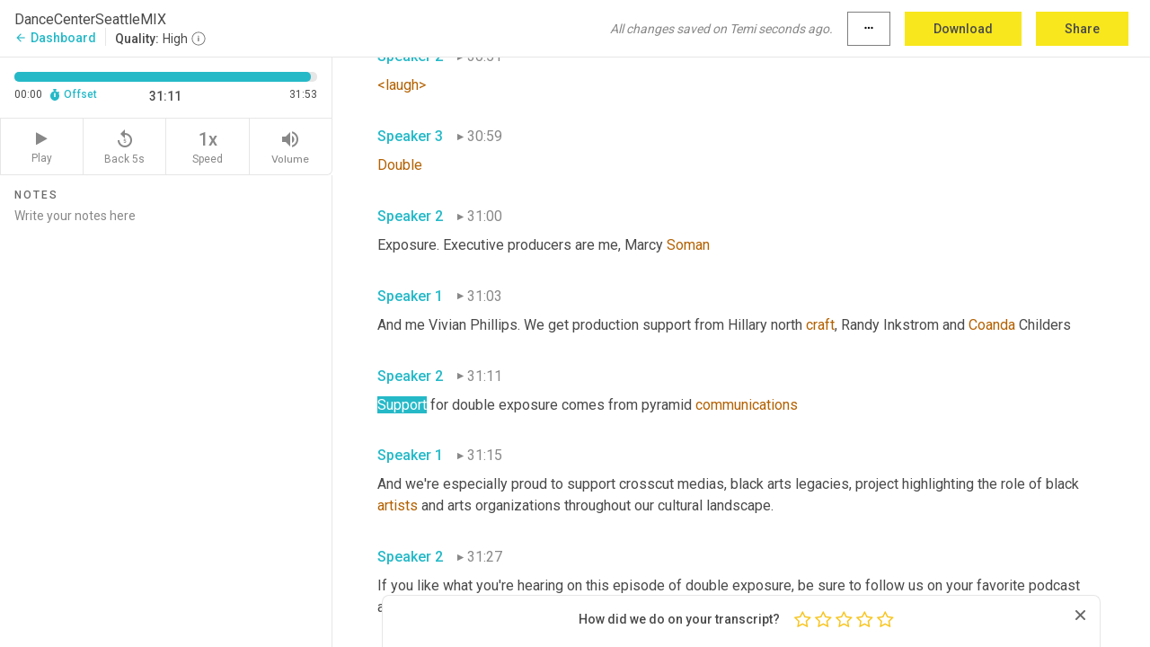

--- FILE ---
content_type: text/html; charset=utf-8
request_url: https://www.temi.com/editor/t/9MMPMH8FECHndesMMKe3q3NoB6lSnidHhmRPIqlg7CiaaVDXlH04PrhTvY3xHWOQqXUYkKn7ujLN8ev2rIyWxW265sA?loadFrom=SharedLink&ts=1871.85
body_size: 72451
content:



<!DOCTYPE html>
<html lang="en">
<!-- Server: ip-10-2-25-5.us-west-2.compute.internal -->
<head>
    <title>Transcript Editor | temi.com</title>
    

<meta property="og:title" content="Transcript Editor | temi.com" />
<meta property="og:type" content="website" />
<meta property="og:site_name" content="temi" />
<meta property="og:description" content="Use Temi&#x2019;s free editor to polish your transcripts to 100% accuracy and edit or add speaker names. Export your transcript as a Word Doc, a PDF or a TXT file." />
<meta property="og:image" content="https://www.rev.com/content/img/temi/temi-logo-blue-text-large.jpg" />
<meta property="og:image:width" content="1121" />
<meta property="og:image:height" content="319" />
<meta property="og:url" content="https://www.temi.com/editor/t/9MMPMH8FECHndesMMKe3q3NoB6lSnidHhmRPIqlg7CiaaVDXlH04PrhTvY3xHWOQqXUYkKn7ujLN8ev2rIyWxW265sA" />
<meta property="fb:app_id" content="1468830553199299" />
<meta property="twitter:card" content="summary_large_image" />
<meta property="twitter:site" content="@usetemi" />


        <meta name="robots" content="noindex" />
    <meta name="viewport" content="width=device-width, initial-scale=1, maximum-scale=1, user-scalable=0">
    <meta name="format-detection" content="telephone=no">
    <meta name="apple-itunes-app" content="app-id=1269856195">
    <link href="https://fonts.googleapis.com/icon?family=Material+Icons" rel="stylesheet">
    <link href="https://cdnjs.cloudflare.com/ajax/libs/ionicons/2.0.1/css/ionicons.min.css" rel="stylesheet">

    <link rel="shortcut icon" type="image/png" href="/content/img/temi/favicon.ico"/>

        <meta name="description" content="Use Temi’s free editor to polish your transcripts to 100% accuracy and edit or add speaker names. Export your transcript as a Word Doc, a PDF or a TXT file." />

    <script>
    (function() {
        var d = document;
        var c = d.createElement('script');
        if (!('noModule' in c) && 'onbeforeload' in c) {
            var s = false;
            d.addEventListener('beforeload', function(e) {
            if (e.target === c) {
                s = true;
            } else if (!e.target.hasAttribute('nomodule') || !s) {
                return;
            }
            e.preventDefault();
            }, true);

            c.type = 'module';
            c.src = '.';
            d.head.appendChild(c);
            c.remove();
        }
    }());
</script>
    <script src="/build/polyfills.bundle.js?v=WndMH0u5C9vytrbMqw8-8VwmeOI17TgKcWXj84ShORM" nomodule></script>

        

        


    <script>
        !function(t,e){var o,n,p,r;e.__SV||(window.posthog=e,e._i=[],e.init=function(i,s,a){function g(t,e){var o=e.split(".");2==o.length&&(t=t[o[0]],e=o[1]),t[e]=function(){t.push([e].concat(Array.prototype.slice.call(arguments,0)))}}(p=t.createElement("script")).type="text/javascript",p.crossOrigin="anonymous",p.async=!0,p.src=s.api_host.replace(".i.posthog.com","-assets.i.posthog.com")+"/static/array.js",(r=t.getElementsByTagName("script")[0]).parentNode.insertBefore(p,r);var u=e;for(void 0!==a?u=e[a]=[]:a="posthog",u.people=u.people||[],u.toString=function(t){var e="posthog";return"posthog"!==a&&(e+="."+a),t||(e+=" (stub)"),e},u.people.toString=function(){return u.toString(1)+".people (stub)"},o="init Ce js Ls Te Fs Ds capture Ye calculateEventProperties Us register register_once register_for_session unregister unregister_for_session Ws getFeatureFlag getFeatureFlagPayload isFeatureEnabled reloadFeatureFlags updateEarlyAccessFeatureEnrollment getEarlyAccessFeatures on onFeatureFlags onSurveysLoaded onSessionId getSurveys getActiveMatchingSurveys renderSurvey canRenderSurvey canRenderSurveyAsync identify setPersonProperties group resetGroups setPersonPropertiesForFlags resetPersonPropertiesForFlags setGroupPropertiesForFlags resetGroupPropertiesForFlags reset get_distinct_id getGroups get_session_id get_session_replay_url alias set_config startSessionRecording stopSessionRecording sessionRecordingStarted captureException loadToolbar get_property getSessionProperty Bs zs createPersonProfile Hs Ms Gs opt_in_capturing opt_out_capturing has_opted_in_capturing has_opted_out_capturing get_explicit_consent_status is_capturing clear_opt_in_out_capturing Ns debug L qs getPageViewId captureTraceFeedback captureTraceMetric".split(" "),n=0;n<o.length;n++)g(u,o[n]);e._i.push([i,s,a])},e.__SV=1)}(document,window.posthog||[]);
        posthog.init('phc_H3TKX53cD9KCYtqK9ibmvakcFWMi2A1RZzkaSy9buzR', {
            api_host: 'https://us.i.posthog.com',
            defaults: '2025-05-24',
            person_profiles: 'identified_only'
        })
    </script>


    <script src="/build/bundles/legacy/jquery.js?v=Er3_kvZhQi5m1MV07SL3ajVDOM5mKrEc_53fdNEQakA"></script>
    <script src="/build/bundles/legacy/react.js?v=fjU7eEWWWuhiPMcTKDYO6q03emFXTwNlLPTno9QlcHw"></script>
    <link href="/content/fa/css/font-awesome.css" type="text/css" rel="stylesheet">
    





    <script src="/build/landing-page.bundle.js?v=4xpT12KaJgRavuqbz804H6MRtqmC9o5229p3XEOUJ1k"></script>
    

<script>
    !function () {
        window.segmentTrackingEnabled = true;
        var analytics = window.analytics = window.analytics || []; if (!analytics.initialize) if (analytics.invoked) window.console && console.error && console.error("Segment snippet included twice."); else {
            analytics.invoked = !0; analytics.methods = ["trackSubmit", "trackClick", "trackLink", "trackForm", "pageview", "identify", "reset", "group", "track", "ready", "alias", "debug", "page", "once", "off", "on", "addSourceMiddleware", "addIntegrationMiddleware", "setAnonymousId", "addDestinationMiddleware"]; analytics.factory = function (e) { return function () { var t = Array.prototype.slice.call(arguments); t.unshift(e); analytics.push(t); return analytics } }; for (var e = 0; e < analytics.methods.length; e++) { var key = analytics.methods[e]; analytics[key] = analytics.factory(key) } analytics.load = function (key, e) { var t = document.createElement("script"); t.type = "text/javascript"; t.async = !0; t.src = 'https://evs.bubo-bubo.rev.com/vuJKUsyQcbGfLatMF8YUDz/tyKCHHbrpCEF1awtHhhquy.min.js'; var n = document.getElementsByTagName("script")[0]; n.parentNode.insertBefore(t, n); analytics._loadOptions = e }; analytics._writeKey = 'WEmx47r1UEglal6RqTQxEBV8k5L4SKYb';
                analytics._cdn = 'https://evs.bubo-bubo.rev.com';
            analytics.SNIPPET_VERSION = "4.15.3";
            if (true) {
                analytics.load('WEmx47r1UEglal6RqTQxEBV8k5L4SKYb', {
                  integrations: {
                    "Segment.io": {
                      deliveryStrategy: {
                        strategy: "batching",
                        config: {
                          size: 20,
                          timeout: 5000
                        }
                      }
                    }
                  }
                });
                analytics.ready(function () {
                    const gaIsDefined = typeof (ga) === "function";
                    const isCustomer = "customers" === "customers";
                    if (!(gaIsDefined && isCustomer)) {
                        window.analytics.page({"isMobile":"false"});
                    } else {
                        ga(function (defaultTracker) {
                            // Default tracker may be undefined if window.ga has been loaded via GTM tag instead of
                            // GA snippet and ga('create') has not been called directly (as it is in the shared
                            // "_google-analytics" partial)
                            // This will try to use the client ID from GTM's tag-specific tracker (usually the
                            // first/only tracker returned by ga.getAll) if the default doesn't exist
                            const tracker = defaultTracker || ga.getAll()[0]
                            // Don't send GA client ID in Segment event if there's no tracker
                            if (!tracker) {
                                return window.analytics.page({"isMobile":"false"});
                            }
                            const clientId = tracker.get("clientId");
                            const externalIdObject =
                            {
                                externalIds: [
                                    {
                                        id: clientId,
                                        type: "ga_client_id",
                                        collection: "users",
                                        encoding: "none"
                                    }
                                ]
                            };
                            window.analytics.page({"isMobile":"false"}, externalIdObject);
                        });
                    }
                });
            }
        }

        // Send "isMobile" property along with all segment calls
        analytics.addSourceMiddleware(({ payload, next }) => {
            payload.obj.properties = payload.obj.properties || {};
            payload.obj.properties.isMobile = "false";
            next(payload);
        });
    }();
</script>

<script type="text/javascript">
    window.segmentReset = () => {
        if (window.analytics) {
            window.analytics.reset();
        }
    }
</script>


        

        



<script>
            window.ga = window.ga || function() { (ga.q = ga.q || []).push(arguments) };
            ga.l = +new Date;
            ga('create', 'UA-18309154-16', 'auto');</script><script async src='https://www.google-analytics.com/analytics.js'></script>
<script>
    ga('set', 'dimension1', 'Anonymous');
    ga('send', 'pageview');
</script>

        


        <script src="/build/mp.bundle.js?v=6Yzpm7Gp6WjAAhVj7xVttyl7yq-y5hYiDx5IvdwyOOA"></script>
        


<script type="text/javascript">rev_Mixpanel = new ft_Mixpanel('f0edb2cb4e2ba3424bb5e1c3840aadda', '', 'temi', false);</script>
    <script>
        window.addEventListener('load', function() {
            rev_Mixpanel.trackLinks("mixpanel-link");
        });
    </script>


    
    <link href="/build/styles/pages/editors/temi.css?v=KnITRJHrLHe8kt87nvLdHp5V2LoiPB2PImmPGV12NrQ" type="text/css" rel="stylesheet">

    
    <script src="/build/bundles/legacy/temi-editor.js?v=MH10KgW3h984TMKUIMwWHUygS3ZuyEDPe-Q35PieTiw"></script>
    <script src="/build/temi.bundle.js?v=4iWHVFKM4qUr5BDGqIPshmFq2dyNQOe0zAGiqJ0DEdE"></script>
    <script src="/build/standardized-audio-context.bundle.js?v=TAfyV-QQj9ScOzbDw0L4E9FxFM67goWYIDtUbYTYEU4"></script>
    <script>
            !function(a,b,c,d,e,f,g,h){a.RaygunObject=e,a[e]=a[e]||function(){
            (a[e].o=a[e].o||[]).push(arguments)},f=b.createElement(c),g=b.getElementsByTagName(c)[0],
            f.async=1,f.src=d,g.parentNode.insertBefore(f,g),h=a.onerror,a.onerror=function(b,c,d,f,g){
            h&&h(b,c,d,f,g),g||(g=new Error(b)),a[e].q=a[e].q||[],a[e].q.push({
            e:g})}}(window,document,"script","//cdn.raygun.io/raygun4js/raygun.min.js","rg4js");
        

            rg4js('options', {
                debugMode: true,
                ignoreAjaxAbort: true,
                ignoreAjaxError: true,
                ignore3rdPartyErrors: true
            });
            rg4js('apiKey', 'eIWQURn3Q+LVjvLWfppMgA==');
            rg4js('enableCrashReporting', true);
        
window.rg4js = rg4js;</script>

    <meta name="viewport" content="width=device-width, initial-scale=1, maximum-scale=1, user-scalable=0" />


</head>
<body>
        

    <div id="body-wrapper">
        <div id="promo" class="promo">
            <header id="header" class="fixed-position"></header>

        </div>

        




<div class="roboto dark-gray flex flex-column vh-100">
    



<div id="root"></div>


</div>

    </div>


    <script type="text/javascript">
        $(function () {
            window.stEditor.InitEditor({
                rootElement: 'root',
                minPasswordLength: 8,
                model: {"isApproved":true,"email":"rowermarcie@gmail.com","draft":{"id":6951741,"versionNumber":0,"nodes":[{"object":"block","type":"Monologue","nodes":[{"nodes":[{"object":"text","leaves":[{"object":"leaf","text":"","marks":[]}]}],"object":"block","type":"Speaker","data":{"speakerId":0}},{"nodes":[{"object":"text","leaves":[{"object":"leaf","text":"00:00","marks":[]}]}],"object":"block","type":"Timestamp","data":{"seconds":0.0}},{"nodes":[{"object":"text","leaves":[{"object":"leaf","text":"Hey, I'm Vivian Phillips ","marks":[]}]}],"object":"block","type":"Content","data":{"Timestamps":[{"Start":0,"End":400,"Bitc":null},{"Start":401,"End":640,"Bitc":null},{"Start":641,"End":1040,"Bitc":null},{"Start":1041,"End":1520,"Bitc":null}]}}],"data":{"monologueId":0,"customData":{}}},{"object":"block","type":"Monologue","nodes":[{"nodes":[{"object":"text","leaves":[{"object":"leaf","text":"","marks":[]}]}],"object":"block","type":"Speaker","data":{"speakerId":1}},{"nodes":[{"object":"text","leaves":[{"object":"leaf","text":"00:01","marks":[]}]}],"object":"block","type":"Timestamp","data":{"seconds":1.54}},{"nodes":[{"object":"text","leaves":[{"object":"leaf","text":"And I'm Marcy ","marks":[]},{"object":"leaf","text":"Soman","marks":[{"type":"LowConfidence"}]},{"object":"leaf","text":". And, ","marks":[]},{"object":"leaf","text":"and","marks":[{"type":"LowConfidence"}]},{"object":"leaf","text":" this is double ","marks":[]},{"object":"leaf","text":"it's","marks":[{"type":"LowConfidence"}]},{"object":"leaf","text":" double exposure exposure. ","marks":[]}]}],"object":"block","type":"Content","data":{"Timestamps":[{"Start":1540,"End":1960,"Bitc":null},{"Start":1961,"End":2279,"Bitc":null},{"Start":2280,"End":2640,"Bitc":null},{"Start":2641,"End":3080,"Bitc":null},{"Start":3140,"End":3560,"Bitc":null},{"Start":3561,"End":3880,"Bitc":null},{"Start":3881,"End":4240,"Bitc":null},{"Start":4730,"End":5080,"Bitc":null},{"Start":5081,"End":5280,"Bitc":null},{"Start":5309,"End":5800,"Bitc":null},{"Start":5801,"End":5880,"Bitc":null},{"Start":6280,"End":6400,"Bitc":null},{"Start":6559,"End":6680,"Bitc":null}]}}],"data":{"monologueId":1,"customData":{}}},{"object":"block","type":"Monologue","nodes":[{"nodes":[{"object":"text","leaves":[{"object":"leaf","text":"","marks":[]}]}],"object":"block","type":"Speaker","data":{"speakerId":2}},{"nodes":[{"object":"text","leaves":[{"object":"leaf","text":"00:16","marks":[]}]}],"object":"block","type":"Timestamp","data":{"seconds":16.31}},{"nodes":[{"object":"text","leaves":[{"object":"leaf","text":"Double ","marks":[]}]}],"object":"block","type":"Content","data":{"Timestamps":[{"Start":16310,"End":16920,"Bitc":null}]}}],"data":{"monologueId":2,"customData":{}}},{"object":"block","type":"Monologue","nodes":[{"nodes":[{"object":"text","leaves":[{"object":"leaf","text":"","marks":[]}]}],"object":"block","type":"Speaker","data":{"speakerId":0}},{"nodes":[{"object":"text","leaves":[{"object":"leaf","text":"00:17","marks":[]}]}],"object":"block","type":"Timestamp","data":{"seconds":17.32}},{"nodes":[{"object":"text","leaves":[{"object":"leaf","text":"Exposure","marks":[{"type":"LowConfidence"}]},{"object":"leaf","text":" ","marks":[]},{"object":"leaf","text":"is","marks":[{"type":"LowConfidence"}]},{"object":"leaf","text":" a podcast where we plum the deepest depths and the tiniest cracks of our world to understand how culture and creativity shape our lives. ","marks":[]}]}],"object":"block","type":"Content","data":{"Timestamps":[{"Start":17320,"End":17400,"Bitc":null},{"Start":17530,"End":17880,"Bitc":null},{"Start":17881,"End":18040,"Bitc":null},{"Start":18041,"End":18239,"Bitc":null},{"Start":18240,"End":18720,"Bitc":null},{"Start":18721,"End":18880,"Bitc":null},{"Start":18881,"End":19160,"Bitc":null},{"Start":19239,"End":19600,"Bitc":null},{"Start":19601,"End":20000,"Bitc":null},{"Start":20001,"End":20600,"Bitc":null},{"Start":20780,"End":21200,"Bitc":null},{"Start":21201,"End":21400,"Bitc":null},{"Start":21401,"End":21840,"Bitc":null},{"Start":21841,"End":22239,"Bitc":null},{"Start":22240,"End":22360,"Bitc":null},{"Start":22361,"End":22520,"Bitc":null},{"Start":22521,"End":22760,"Bitc":null},{"Start":22890,"End":23239,"Bitc":null},{"Start":23240,"End":23720,"Bitc":null},{"Start":23721,"End":24000,"Bitc":null},{"Start":24001,"End":24280,"Bitc":null},{"Start":24780,"End":25200,"Bitc":null},{"Start":25201,"End":25880,"Bitc":null},{"Start":25881,"End":26400,"Bitc":null},{"Start":26460,"End":26880,"Bitc":null},{"Start":26881,"End":27280,"Bitc":null}]}}],"data":{"monologueId":3,"customData":{}}},{"object":"block","type":"Monologue","nodes":[{"nodes":[{"object":"text","leaves":[{"object":"leaf","text":"","marks":[]}]}],"object":"block","type":"Speaker","data":{"speakerId":1}},{"nodes":[{"object":"text","leaves":[{"object":"leaf","text":"00:28","marks":[]}]}],"object":"block","type":"Timestamp","data":{"seconds":28.69}},{"nodes":[{"object":"text","leaves":[{"object":"leaf","text":"On this episode, we meet the creators of a new dance conservatory in Seattle, south ","marks":[]},{"object":"leaf","text":"park","marks":[{"type":"LowConfidence"}]},{"object":"leaf","text":" neighborhood, Vivian. Lovely to see you again ","marks":[]}]}],"object":"block","type":"Content","data":{"Timestamps":[{"Start":28690,"End":29040,"Bitc":null},{"Start":29041,"End":29200,"Bitc":null},{"Start":29201,"End":29720,"Bitc":null},{"Start":29721,"End":30000,"Bitc":null},{"Start":30001,"End":30200,"Bitc":null},{"Start":30201,"End":30520,"Bitc":null},{"Start":30521,"End":31040,"Bitc":null},{"Start":31041,"End":31200,"Bitc":null},{"Start":31201,"End":31360,"Bitc":null},{"Start":31361,"End":31520,"Bitc":null},{"Start":31521,"End":31840,"Bitc":null},{"Start":31841,"End":32800,"Bitc":null},{"Start":32890,"End":33240,"Bitc":null},{"Start":33241,"End":33479,"Bitc":null},{"Start":33480,"End":33960,"Bitc":null},{"Start":33961,"End":34240,"Bitc":null},{"Start":34241,"End":34720,"Bitc":null},{"Start":45150,"End":45760,"Bitc":null},{"Start":45761,"End":46200,"Bitc":null},{"Start":46201,"End":46440,"Bitc":null},{"Start":46441,"End":46640,"Bitc":null},{"Start":46641,"End":46800,"Bitc":null},{"Start":46801,"End":47120,"Bitc":null}]}}],"data":{"monologueId":4,"customData":{}}},{"object":"block","type":"Monologue","nodes":[{"nodes":[{"object":"text","leaves":[{"object":"leaf","text":"","marks":[]}]}],"object":"block","type":"Speaker","data":{"speakerId":0}},{"nodes":[{"object":"text","leaves":[{"object":"leaf","text":"00:47","marks":[]}]}],"object":"block","type":"Timestamp","data":{"seconds":47.17}},{"nodes":[{"object":"text","leaves":[{"object":"leaf","text":"As always ","marks":[]},{"object":"leaf","text":"Morrisy","marks":[{"type":"LowConfidence"}]},{"object":"leaf","text":", it's so good to be here with you. How are you today? ","marks":[]},{"object":"leaf","text":"Um,","marks":[{"type":"Disfluency"}]},{"object":"leaf","text":" don't tell us the truth ","marks":[]}]}],"object":"block","type":"Content","data":{"Timestamps":[{"Start":47170,"End":47520,"Bitc":null},{"Start":47521,"End":47920,"Bitc":null},{"Start":47921,"End":48440,"Bitc":null},{"Start":48441,"End":48760,"Bitc":null},{"Start":48761,"End":48880,"Bitc":null},{"Start":48881,"End":49040,"Bitc":null},{"Start":49041,"End":49240,"Bitc":null},{"Start":49241,"End":49400,"Bitc":null},{"Start":49401,"End":49600,"Bitc":null},{"Start":49601,"End":49840,"Bitc":null},{"Start":49841,"End":50000,"Bitc":null},{"Start":50001,"End":50320,"Bitc":null},{"Start":50321,"End":50520,"Bitc":null},{"Start":50521,"End":50720,"Bitc":null},{"Start":50721,"End":51120,"Bitc":null},{"Start":51409,"End":51760,"Bitc":null},{"Start":51761,"End":52320,"Bitc":null},{"Start":52321,"End":52400,"Bitc":null},{"Start":52401,"End":52479,"Bitc":null},{"Start":52480,"End":52800,"Bitc":null},{"Start":52801,"End":52880,"Bitc":null}]}}],"data":{"monologueId":5,"customData":{}}},{"object":"block","type":"Monologue","nodes":[{"nodes":[{"object":"text","leaves":[{"object":"leaf","text":"","marks":[]}]}],"object":"block","type":"Speaker","data":{"speakerId":1}},{"nodes":[{"object":"text","leaves":[{"object":"leaf","text":"00:53","marks":[]}]}],"object":"block","type":"Timestamp","data":{"seconds":53.52}},{"nodes":[{"object":"text","leaves":[{"object":"leaf","text":"<laugh>","marks":[{"type":"LowConfidence"}]},{"object":"leaf","text":" ","marks":[]},{"object":"leaf","text":"that","marks":[{"type":"LowConfidence"}]},{"object":"leaf","text":" you don't really wanna know. I've been having a war with my internet provider. ","marks":[]},{"object":"leaf","text":"Yeah","marks":[{"type":"LowConfidence"}]},{"object":"leaf","text":". ","marks":[]},{"object":"leaf","text":"So","marks":[{"type":"LowConfidence"}]},{"object":"leaf","text":" you don't know how dependent you are on technology until it disappears. Right? ","marks":[]}]}],"object":"block","type":"Content","data":{"Timestamps":[{"Start":53520,"End":53560,"Bitc":null},{"Start":53670,"End":54160,"Bitc":null},{"Start":54300,"End":54720,"Bitc":null},{"Start":54721,"End":54920,"Bitc":null},{"Start":54921,"End":55080,"Bitc":null},{"Start":55081,"End":55280,"Bitc":null},{"Start":55281,"End":55560,"Bitc":null},{"Start":55590,"End":56080,"Bitc":null},{"Start":56081,"End":56160,"Bitc":null},{"Start":56161,"End":56440,"Bitc":null},{"Start":56510,"End":56800,"Bitc":null},{"Start":56801,"End":57200,"Bitc":null},{"Start":57201,"End":57560,"Bitc":null},{"Start":57561,"End":57720,"Bitc":null},{"Start":58160,"End":58400,"Bitc":null},{"Start":58760,"End":58880,"Bitc":null},{"Start":58881,"End":59320,"Bitc":null},{"Start":59321,"End":59600,"Bitc":null},{"Start":60540,"End":60960,"Bitc":null},{"Start":60961,"End":61440,"Bitc":null},{"Start":61441,"End":61640,"Bitc":null},{"Start":61641,"End":61840,"Bitc":null},{"Start":62040,"End":62320,"Bitc":null},{"Start":62321,"End":62520,"Bitc":null},{"Start":62521,"End":62680,"Bitc":null},{"Start":62681,"End":62880,"Bitc":null},{"Start":62881,"End":63400,"Bitc":null},{"Start":63401,"End":63960,"Bitc":null},{"Start":63961,"End":64080,"Bitc":null},{"Start":64081,"End":64640,"Bitc":null},{"Start":64641,"End":64880,"Bitc":null}]}}],"data":{"monologueId":6,"customData":{}}},{"object":"block","type":"Monologue","nodes":[{"nodes":[{"object":"text","leaves":[{"object":"leaf","text":"","marks":[]}]}],"object":"block","type":"Speaker","data":{"speakerId":0}},{"nodes":[{"object":"text","leaves":[{"object":"leaf","text":"01:04","marks":[]}]}],"object":"block","type":"Timestamp","data":{"seconds":64.88}},{"nodes":[{"object":"text","leaves":[{"object":"leaf","text":"Right. So speaking of non technological interactions, I had a great opportunity this weekend to be in person with a lot of folks, went to the sunset supper at the market on Friday evening, which was lovely. I've never been to that, but what was really interesting to me over this weekend is I ran into a number of people who applauded double exposure podcast. And I, I was thinking about how, you know, we would normally, if we were on ","marks":[]},{"object":"leaf","text":"screen","marks":[{"type":"LowConfidence"}]},{"object":"leaf","text":" and people were watching us, we might do viewer email. Right. ","marks":[]},{"object":"leaf","text":"<laugh>","marks":[{"type":"LowConfidence"}]},{"object":"leaf","text":" but in ","marks":[]},{"object":"leaf","text":"little","marks":[{"type":"LowConfidence"}]},{"object":"leaf","text":" of that, I just wanted to take a moment to say thank you to all of our listeners for being there on the other end of this technology. And for, ","marks":[]},{"object":"leaf","text":"for","marks":[{"type":"LowConfidence"}]},{"object":"leaf","text":" listening to us, we really, really appreciate all of you. ","marks":[]}]}],"object":"block","type":"Content","data":{"Timestamps":[{"Start":64880,"End":65280,"Bitc":null},{"Start":65330,"End":65680,"Bitc":null},{"Start":65681,"End":66160,"Bitc":null},{"Start":66290,"End":66640,"Bitc":null},{"Start":66780,"End":67200,"Bitc":null},{"Start":67201,"End":68040,"Bitc":null},{"Start":68420,"End":69400,"Bitc":null},{"Start":69510,"End":69800,"Bitc":null},{"Start":69801,"End":69959,"Bitc":null},{"Start":69960,"End":70200,"Bitc":null},{"Start":70201,"End":70480,"Bitc":null},{"Start":70660,"End":71560,"Bitc":null},{"Start":71561,"End":71880,"Bitc":null},{"Start":71881,"End":72400,"Bitc":null},{"Start":72401,"End":72720,"Bitc":null},{"Start":73010,"End":73360,"Bitc":null},{"Start":73361,"End":73560,"Bitc":null},{"Start":73561,"End":73880,"Bitc":null},{"Start":73881,"End":74240,"Bitc":null},{"Start":74241,"End":74440,"Bitc":null},{"Start":74441,"End":74560,"Bitc":null},{"Start":74561,"End":74680,"Bitc":null},{"Start":74681,"End":74959,"Bitc":null},{"Start":75270,"End":75760,"Bitc":null},{"Start":75761,"End":75959,"Bitc":null},{"Start":75960,"End":76280,"Bitc":null},{"Start":76281,"End":76760,"Bitc":null},{"Start":77280,"End":77440,"Bitc":null},{"Start":77441,"End":77600,"Bitc":null},{"Start":77601,"End":77720,"Bitc":null},{"Start":77721,"End":77920,"Bitc":null},{"Start":78050,"End":78400,"Bitc":null},{"Start":78401,"End":78640,"Bitc":null},{"Start":78641,"End":79160,"Bitc":null},{"Start":79161,"End":79480,"Bitc":null},{"Start":79481,"End":79680,"Bitc":null},{"Start":79910,"End":80520,"Bitc":null},{"Start":80870,"End":81360,"Bitc":null},{"Start":81600,"End":81760,"Bitc":null},{"Start":81761,"End":82040,"Bitc":null},{"Start":82041,"End":82240,"Bitc":null},{"Start":82241,"End":82440,"Bitc":null},{"Start":82500,"End":82920,"Bitc":null},{"Start":83069,"End":83560,"Bitc":null},{"Start":83561,"End":83800,"Bitc":null},{"Start":83801,"End":84040,"Bitc":null},{"Start":84319,"End":84600,"Bitc":null},{"Start":84601,"End":84840,"Bitc":null},{"Start":84841,"End":85000,"Bitc":null},{"Start":85001,"End":85200,"Bitc":null},{"Start":85201,"End":85440,"Bitc":null},{"Start":85441,"End":85760,"Bitc":null},{"Start":85761,"End":85920,"Bitc":null},{"Start":85921,"End":86040,"Bitc":null},{"Start":86041,"End":86200,"Bitc":null},{"Start":86201,"End":86480,"Bitc":null},{"Start":86481,"End":86640,"Bitc":null},{"Start":86641,"End":86800,"Bitc":null},{"Start":86801,"End":87000,"Bitc":null},{"Start":87001,"End":87240,"Bitc":null},{"Start":87660,"End":88080,"Bitc":null},{"Start":88360,"End":89160,"Bitc":null},{"Start":89161,"End":89600,"Bitc":null},{"Start":90080,"End":90240,"Bitc":null},{"Start":90250,"End":90920,"Bitc":null},{"Start":91540,"End":91959,"Bitc":null},{"Start":92470,"End":92760,"Bitc":null},{"Start":92761,"End":93000,"Bitc":null},{"Start":93001,"End":93160,"Bitc":null},{"Start":93161,"End":93560,"Bitc":null},{"Start":93561,"End":93840,"Bitc":null},{"Start":93841,"End":94160,"Bitc":null},{"Start":94300,"End":94720,"Bitc":null},{"Start":94721,"End":94800,"Bitc":null},{"Start":94801,"End":95120,"Bitc":null},{"Start":95121,"End":95360,"Bitc":null},{"Start":95680,"End":95959,"Bitc":null},{"Start":95960,"End":96200,"Bitc":null},{"Start":96201,"End":96319,"Bitc":null},{"Start":96320,"End":96480,"Bitc":null},{"Start":96770,"End":97120,"Bitc":null},{"Start":97121,"End":97440,"Bitc":null},{"Start":97780,"End":98200,"Bitc":null},{"Start":98201,"End":98360,"Bitc":null},{"Start":98361,"End":98680,"Bitc":null},{"Start":98920,"End":99040,"Bitc":null},{"Start":99041,"End":99200,"Bitc":null},{"Start":99201,"End":99480,"Bitc":null},{"Start":99481,"End":99640,"Bitc":null},{"Start":99641,"End":99880,"Bitc":null},{"Start":99881,"End":100360,"Bitc":null},{"Start":100361,"End":100800,"Bitc":null},{"Start":100801,"End":101120,"Bitc":null},{"Start":101680,"End":101720,"Bitc":null},{"Start":101819,"End":102240,"Bitc":null},{"Start":102450,"End":102800,"Bitc":null},{"Start":102801,"End":103040,"Bitc":null},{"Start":103041,"End":103240,"Bitc":null},{"Start":103241,"End":103480,"Bitc":null},{"Start":103630,"End":103920,"Bitc":null},{"Start":103921,"End":104200,"Bitc":null},{"Start":104201,"End":104480,"Bitc":null},{"Start":104481,"End":104760,"Bitc":null},{"Start":104761,"End":104920,"Bitc":null},{"Start":104921,"End":105080,"Bitc":null},{"Start":105081,"End":105280,"Bitc":null},{"Start":105330,"End":105680,"Bitc":null},{"Start":105681,"End":106000,"Bitc":null},{"Start":106240,"End":106800,"Bitc":null},{"Start":106801,"End":106959,"Bitc":null},{"Start":106960,"End":107160,"Bitc":null},{"Start":107161,"End":107360,"Bitc":null},{"Start":107361,"End":107560,"Bitc":null},{"Start":107561,"End":107720,"Bitc":null},{"Start":107721,"End":108240,"Bitc":null},{"Start":108380,"End":108800,"Bitc":null},{"Start":108801,"End":109280,"Bitc":null},{"Start":109281,"End":109680,"Bitc":null},{"Start":109810,"End":110160,"Bitc":null},{"Start":110161,"End":110400,"Bitc":null},{"Start":110560,"End":111120,"Bitc":null},{"Start":111121,"End":111440,"Bitc":null},{"Start":111441,"End":111640,"Bitc":null},{"Start":111641,"End":111840,"Bitc":null},{"Start":111841,"End":112520,"Bitc":null},{"Start":112740,"End":113160,"Bitc":null},{"Start":113161,"End":113520,"Bitc":null},{"Start":113900,"End":114320,"Bitc":null},{"Start":114321,"End":114680,"Bitc":null},{"Start":114681,"End":114880,"Bitc":null},{"Start":114881,"End":115080,"Bitc":null},{"Start":115081,"End":115360,"Bitc":null},{"Start":115361,"End":115720,"Bitc":null},{"Start":115721,"End":116000,"Bitc":null},{"Start":116001,"End":116720,"Bitc":null},{"Start":116721,"End":117080,"Bitc":null},{"Start":117081,"End":117240,"Bitc":null},{"Start":117241,"End":117440,"Bitc":null}]}}],"data":{"monologueId":7,"customData":{}}},{"object":"block","type":"Monologue","nodes":[{"nodes":[{"object":"text","leaves":[{"object":"leaf","text":"","marks":[]}]}],"object":"block","type":"Speaker","data":{"speakerId":1}},{"nodes":[{"object":"text","leaves":[{"object":"leaf","text":"01:57","marks":[]}]}],"object":"block","type":"Timestamp","data":{"seconds":117.63}},{"nodes":[{"object":"text","leaves":[{"object":"leaf","text":"It's true. When we started out on this venture, we estimated that there ","marks":[]},{"object":"leaf","text":"were","marks":[{"type":"LowConfidence"}]},{"object":"leaf","text":" probably a billion podcasts in the world. And now a year later, there's probably 2 billion podcasts. There's so many podcasts, Vivian, that it makes me happy that anybody finds us, but I love the accessibility of the technology. Anybody can make a podcast, anybody can listen to a podcast. And I have been thinking about that a lot. When I think about south park and access, and especially today's interview with two professional ballet dancers, Josh grant, who just retired from Pacific Northwest ballet and his husband, Chris Montoya, who","marks":[]},{"object":"leaf","text":", uh,","marks":[{"type":"Disfluency"}]},{"object":"leaf","text":" was a ballet dancer with ","marks":[]},{"object":"leaf","text":"Le","marks":[{"type":"LowConfidence"}]},{"object":"leaf","text":" ballet ","marks":[]},{"object":"leaf","text":"DERO","marks":[{"type":"LowConfidence"}]},{"object":"leaf","text":", which is a drag ballet company. He was, I believe the head of school at spectrum dance theater for a bit of time. And together, these two have opened dance conservatory Seattle in south park, off Cloverdale in a revamped ","marks":[]},{"object":"leaf","text":"kinda","marks":[{"type":"LowConfidence"}]},{"object":"leaf","text":" warehouse space. And it's been interesting because really in listening back the interview was all about access. ","marks":[]}]}],"object":"block","type":"Content","data":{"Timestamps":[{"Start":117630,"End":118120,"Bitc":null},{"Start":118121,"End":118320,"Bitc":null},{"Start":118321,"End":118720,"Bitc":null},{"Start":118721,"End":118920,"Bitc":null},{"Start":118921,"End":119240,"Bitc":null},{"Start":119241,"End":119520,"Bitc":null},{"Start":119521,"End":119720,"Bitc":null},{"Start":119721,"End":119920,"Bitc":null},{"Start":119921,"End":120240,"Bitc":null},{"Start":120330,"End":120680,"Bitc":null},{"Start":120800,"End":121600,"Bitc":null},{"Start":121601,"End":121760,"Bitc":null},{"Start":121761,"End":121960,"Bitc":null},{"Start":122080,"End":122200,"Bitc":null},{"Start":122320,"End":122400,"Bitc":null},{"Start":122401,"End":122600,"Bitc":null},{"Start":122601,"End":122800,"Bitc":null},{"Start":122950,"End":123640,"Bitc":null},{"Start":123641,"End":123800,"Bitc":null},{"Start":123801,"End":123920,"Bitc":null},{"Start":123921,"End":124080,"Bitc":null},{"Start":124081,"End":124320,"Bitc":null},{"Start":124321,"End":124640,"Bitc":null},{"Start":124641,"End":124800,"Bitc":null},{"Start":124801,"End":124960,"Bitc":null},{"Start":124961,"End":125160,"Bitc":null},{"Start":125161,"End":125560,"Bitc":null},{"Start":125680,"End":125800,"Bitc":null},{"Start":125801,"End":126280,"Bitc":null},{"Start":126280,"End":126280,"Bitc":null},{"Start":126390,"End":127080,"Bitc":null},{"Start":127130,"End":127800,"Bitc":null},{"Start":127801,"End":127960,"Bitc":null},{"Start":127961,"End":128120,"Bitc":null},{"Start":128121,"End":128760,"Bitc":null},{"Start":128761,"End":129200,"Bitc":null},{"Start":129201,"End":129440,"Bitc":null},{"Start":129441,"End":129680,"Bitc":null},{"Start":129681,"End":129880,"Bitc":null},{"Start":129881,"End":130080,"Bitc":null},{"Start":130081,"End":130280,"Bitc":null},{"Start":130281,"End":130520,"Bitc":null},{"Start":130521,"End":130960,"Bitc":null},{"Start":130961,"End":131480,"Bitc":null},{"Start":131481,"End":131639,"Bitc":null},{"Start":131640,"End":131919,"Bitc":null},{"Start":131920,"End":132080,"Bitc":null},{"Start":132081,"End":132520,"Bitc":null},{"Start":132521,"End":132800,"Bitc":null},{"Start":132900,"End":133760,"Bitc":null},{"Start":134330,"End":134680,"Bitc":null},{"Start":134681,"End":134919,"Bitc":null},{"Start":134920,"End":135560,"Bitc":null},{"Start":135810,"End":136480,"Bitc":null},{"Start":136481,"End":136800,"Bitc":null},{"Start":136830,"End":137320,"Bitc":null},{"Start":137510,"End":137800,"Bitc":null},{"Start":137801,"End":138040,"Bitc":null},{"Start":138130,"End":138800,"Bitc":null},{"Start":138801,"End":139080,"Bitc":null},{"Start":139081,"End":139360,"Bitc":null},{"Start":139361,"End":139560,"Bitc":null},{"Start":139561,"End":139720,"Bitc":null},{"Start":139721,"End":139960,"Bitc":null},{"Start":140540,"End":140960,"Bitc":null},{"Start":141350,"End":141639,"Bitc":null},{"Start":141640,"End":142000,"Bitc":null},{"Start":142001,"End":142160,"Bitc":null},{"Start":142161,"End":142480,"Bitc":null},{"Start":142560,"End":142800,"Bitc":null},{"Start":142801,"End":142960,"Bitc":null},{"Start":142961,"End":143160,"Bitc":null},{"Start":143161,"End":143280,"Bitc":null},{"Start":143281,"End":143560,"Bitc":null},{"Start":143561,"End":143680,"Bitc":null},{"Start":143681,"End":143880,"Bitc":null},{"Start":143881,"End":144160,"Bitc":null},{"Start":144161,"End":144639,"Bitc":null},{"Start":144640,"End":145080,"Bitc":null},{"Start":145260,"End":145680,"Bitc":null},{"Start":145990,"End":146600,"Bitc":null},{"Start":146601,"End":147000,"Bitc":null},{"Start":147030,"End":147880,"Bitc":null},{"Start":148450,"End":149120,"Bitc":null},{"Start":149121,"End":149680,"Bitc":null},{"Start":149681,"End":150120,"Bitc":null},{"Start":150121,"End":150520,"Bitc":null},{"Start":150740,"End":151720,"Bitc":null},{"Start":151750,"End":152360,"Bitc":null},{"Start":152530,"End":153200,"Bitc":null},{"Start":153310,"End":153800,"Bitc":null},{"Start":153801,"End":154320,"Bitc":null},{"Start":154321,"End":154639,"Bitc":null},{"Start":154640,"End":155000,"Bitc":null},{"Start":155001,"End":155560,"Bitc":null},{"Start":155561,"End":155760,"Bitc":null},{"Start":155761,"End":156120,"Bitc":null},{"Start":156121,"End":156600,"Bitc":null},{"Start":156601,"End":156960,"Bitc":null},{"Start":157419,"End":157840,"Bitc":null},{"Start":157841,"End":158080,"Bitc":null},{"Start":158081,"End":158320,"Bitc":null},{"Start":158639,"End":159200,"Bitc":null},{"Start":159290,"End":159960,"Bitc":null},{"Start":160340,"End":160760,"Bitc":null},{"Start":161290,"End":161639,"Bitc":null},{"Start":161640,"End":161960,"Bitc":null},{"Start":162070,"End":162360,"Bitc":null},{"Start":162361,"End":162520,"Bitc":null},{"Start":162600,"End":163080,"Bitc":null},{"Start":163110,"End":163600,"Bitc":null},{"Start":163601,"End":163880,"Bitc":null},{"Start":163881,"End":164080,"Bitc":null},{"Start":164750,"End":165240,"Bitc":null},{"Start":165241,"End":165639,"Bitc":null},{"Start":165640,"End":165840,"Bitc":null},{"Start":165841,"End":166000,"Bitc":null},{"Start":166001,"End":166280,"Bitc":null},{"Start":166281,"End":166639,"Bitc":null},{"Start":166640,"End":167080,"Bitc":null},{"Start":167610,"End":167960,"Bitc":null},{"Start":167961,"End":168280,"Bitc":null},{"Start":168510,"End":168800,"Bitc":null},{"Start":168801,"End":169200,"Bitc":null},{"Start":169300,"End":169720,"Bitc":null},{"Start":169721,"End":170000,"Bitc":null},{"Start":170130,"End":170480,"Bitc":null},{"Start":170481,"End":170960,"Bitc":null},{"Start":171370,"End":171720,"Bitc":null},{"Start":171919,"End":172000,"Bitc":null},{"Start":172001,"End":172480,"Bitc":null},{"Start":172481,"End":172880,"Bitc":null},{"Start":173060,"End":173480,"Bitc":null},{"Start":173481,"End":173600,"Bitc":null},{"Start":173601,"End":173760,"Bitc":null},{"Start":173761,"End":173960,"Bitc":null},{"Start":173961,"End":174240,"Bitc":null},{"Start":174540,"End":174960,"Bitc":null},{"Start":175240,"End":175400,"Bitc":null},{"Start":175639,"End":176200,"Bitc":null},{"Start":176201,"End":176520,"Bitc":null},{"Start":176521,"End":176919,"Bitc":null},{"Start":176920,"End":177400,"Bitc":null},{"Start":177639,"End":178200,"Bitc":null},{"Start":178201,"End":179120,"Bitc":null},{"Start":179320,"End":179840,"Bitc":null},{"Start":180570,"End":180919,"Bitc":null},{"Start":180920,"End":181240,"Bitc":null},{"Start":181310,"End":181800,"Bitc":null},{"Start":181940,"End":182360,"Bitc":null},{"Start":182361,"End":183080,"Bitc":null},{"Start":183130,"End":183480,"Bitc":null},{"Start":183481,"End":183720,"Bitc":null},{"Start":184150,"End":184840,"Bitc":null},{"Start":184841,"End":185320,"Bitc":null},{"Start":185321,"End":186040,"Bitc":null},{"Start":186280,"End":186840,"Bitc":null},{"Start":187139,"End":187560,"Bitc":null},{"Start":187750,"End":188240,"Bitc":null},{"Start":188241,"End":188360,"Bitc":null},{"Start":188520,"End":188760,"Bitc":null},{"Start":188761,"End":189120,"Bitc":null},{"Start":189121,"End":189440,"Bitc":null},{"Start":189850,"End":190200,"Bitc":null},{"Start":190201,"End":190560,"Bitc":null},{"Start":190561,"End":190760,"Bitc":null},{"Start":190761,"End":191000,"Bitc":null},{"Start":191001,"End":191320,"Bitc":null},{"Start":191321,"End":191520,"Bitc":null},{"Start":191521,"End":191680,"Bitc":null},{"Start":191681,"End":191960,"Bitc":null},{"Start":191961,"End":192440,"Bitc":null}]}}],"data":{"monologueId":8,"customData":{}}},{"object":"block","type":"Monologue","nodes":[{"nodes":[{"object":"text","leaves":[{"object":"leaf","text":"","marks":[]}]}],"object":"block","type":"Speaker","data":{"speakerId":0}},{"nodes":[{"object":"text","leaves":[{"object":"leaf","text":"03:12","marks":[]}]}],"object":"block","type":"Timestamp","data":{"seconds":192.44}},{"nodes":[{"object":"text","leaves":[{"object":"leaf","text":"Exactly. And I loved the way that they spoke about their neighborhood and this kind of automatic sense of community that is present in south park. But the fact that they call themselves both, I think recovering from their PTs ","marks":[]},{"object":"leaf","text":"D","marks":[{"type":"LowConfidence"}]},{"object":"leaf","text":" from ballet. And so being in an environment where it's really friendly, really welcoming and warm and accessible. So folks don't have to travel outside of their own comfort zones to dance ","marks":[]},{"object":"leaf","text":"and","marks":[{"type":"LowConfidence"}]},{"object":"leaf","text":" love ","marks":[]}]}],"object":"block","type":"Content","data":{"Timestamps":[{"Start":192440,"End":193000,"Bitc":null},{"Start":193180,"End":193600,"Bitc":null},{"Start":193601,"End":193760,"Bitc":null},{"Start":193761,"End":194040,"Bitc":null},{"Start":194180,"End":194600,"Bitc":null},{"Start":194601,"End":194840,"Bitc":null},{"Start":194841,"End":195040,"Bitc":null},{"Start":195041,"End":195200,"Bitc":null},{"Start":195201,"End":195600,"Bitc":null},{"Start":195601,"End":195880,"Bitc":null},{"Start":195881,"End":196160,"Bitc":null},{"Start":196161,"End":196720,"Bitc":null},{"Start":196940,"End":197360,"Bitc":null},{"Start":197830,"End":198320,"Bitc":null},{"Start":198321,"End":198560,"Bitc":null},{"Start":198561,"End":198680,"Bitc":null},{"Start":198681,"End":199400,"Bitc":null},{"Start":199440,"End":200000,"Bitc":null},{"Start":200001,"End":200320,"Bitc":null},{"Start":200321,"End":200880,"Bitc":null},{"Start":201070,"End":201560,"Bitc":null},{"Start":202090,"End":202440,"Bitc":null},{"Start":202441,"End":202840,"Bitc":null},{"Start":203090,"End":203440,"Bitc":null},{"Start":203441,"End":203760,"Bitc":null},{"Start":203761,"End":204160,"Bitc":null},{"Start":204340,"End":204760,"Bitc":null},{"Start":205220,"End":205639,"Bitc":null},{"Start":205640,"End":205919,"Bitc":null},{"Start":205920,"End":206240,"Bitc":null},{"Start":206241,"End":206600,"Bitc":null},{"Start":206601,"End":206840,"Bitc":null},{"Start":206841,"End":207360,"Bitc":null},{"Start":207361,"End":207760,"Bitc":null},{"Start":207830,"End":208120,"Bitc":null},{"Start":208121,"End":208280,"Bitc":null},{"Start":208281,"End":209120,"Bitc":null},{"Start":209310,"End":209800,"Bitc":null},{"Start":209801,"End":210040,"Bitc":null},{"Start":210500,"End":210919,"Bitc":null},{"Start":210950,"End":211240,"Bitc":null},{"Start":211430,"End":211919,"Bitc":null},{"Start":211920,"End":212160,"Bitc":null},{"Start":212620,"End":213040,"Bitc":null},{"Start":213041,"End":213280,"Bitc":null},{"Start":213281,"End":213840,"Bitc":null},{"Start":213841,"End":214120,"Bitc":null},{"Start":214121,"End":214320,"Bitc":null},{"Start":214321,"End":214880,"Bitc":null},{"Start":214881,"End":215160,"Bitc":null},{"Start":215161,"End":215480,"Bitc":null},{"Start":215481,"End":215920,"Bitc":null},{"Start":216360,"End":216480,"Bitc":null},{"Start":216830,"End":217440,"Bitc":null},{"Start":217720,"End":218520,"Bitc":null},{"Start":218540,"End":218960,"Bitc":null},{"Start":218961,"End":219320,"Bitc":null},{"Start":219660,"End":220080,"Bitc":null},{"Start":220081,"End":220800,"Bitc":null},{"Start":220801,"End":221120,"Bitc":null},{"Start":221121,"End":221360,"Bitc":null},{"Start":221361,"End":221720,"Bitc":null},{"Start":221721,"End":221840,"Bitc":null},{"Start":221841,"End":221960,"Bitc":null},{"Start":221961,"End":222240,"Bitc":null},{"Start":222250,"End":222920,"Bitc":null},{"Start":223370,"End":223720,"Bitc":null},{"Start":223721,"End":223920,"Bitc":null},{"Start":223921,"End":224200,"Bitc":null},{"Start":224570,"End":225240,"Bitc":null},{"Start":225440,"End":226000,"Bitc":null},{"Start":226610,"End":226960,"Bitc":null},{"Start":227600,"End":228160,"Bitc":null},{"Start":228700,"End":229120,"Bitc":null},{"Start":229121,"End":229400,"Bitc":null}]}}],"data":{"monologueId":9,"customData":{}}},{"object":"block","type":"Monologue","nodes":[{"nodes":[{"object":"text","leaves":[{"object":"leaf","text":"","marks":[]}]}],"object":"block","type":"Speaker","data":{"speakerId":1}},{"nodes":[{"object":"text","leaves":[{"object":"leaf","text":"03:49","marks":[]}]}],"object":"block","type":"Timestamp","data":{"seconds":229.4}},{"nodes":[{"object":"text","leaves":[{"object":"leaf","text":"That it almost, but not quite it almost entices me to take a dance class down there. ","marks":[]},{"object":"leaf","text":"I","marks":[{"type":"LowConfidence"}]},{"object":"leaf","text":", I, ","marks":[]}]}],"object":"block","type":"Content","data":{"Timestamps":[{"Start":229400,"End":229640,"Bitc":null},{"Start":229770,"End":230120,"Bitc":null},{"Start":230121,"End":230680,"Bitc":null},{"Start":231060,"End":231480,"Bitc":null},{"Start":231481,"End":231720,"Bitc":null},{"Start":231721,"End":232000,"Bitc":null},{"Start":232010,"End":232360,"Bitc":null},{"Start":232361,"End":232840,"Bitc":null},{"Start":233160,"End":233520,"Bitc":null},{"Start":233521,"End":233720,"Bitc":null},{"Start":233721,"End":233920,"Bitc":null},{"Start":233921,"End":234120,"Bitc":null},{"Start":234121,"End":234280,"Bitc":null},{"Start":234281,"End":234440,"Bitc":null},{"Start":234441,"End":234880,"Bitc":null},{"Start":234881,"End":235160,"Bitc":null},{"Start":235161,"End":235360,"Bitc":null},{"Start":235430,"End":235720,"Bitc":null},{"Start":235721,"End":235920,"Bitc":null}]}}],"data":{"monologueId":10,"customData":{}}},{"object":"block","type":"Monologue","nodes":[{"nodes":[{"object":"text","leaves":[{"object":"leaf","text":"","marks":[]}]}],"object":"block","type":"Speaker","data":{"speakerId":0}},{"nodes":[{"object":"text","leaves":[{"object":"leaf","text":"03:55","marks":[]}]}],"object":"block","type":"Timestamp","data":{"seconds":235.95}},{"nodes":[{"object":"text","leaves":[{"object":"leaf","text":"I think we should ","marks":[]},{"object":"leaf","text":"try","marks":[{"type":"LowConfidence"}]},{"object":"leaf","text":" it Marcy, ","marks":[]}]}],"object":"block","type":"Content","data":{"Timestamps":[{"Start":235950,"End":236240,"Bitc":null},{"Start":236241,"End":236440,"Bitc":null},{"Start":236441,"End":236640,"Bitc":null},{"Start":236641,"End":236880,"Bitc":null},{"Start":236881,"End":237120,"Bitc":null},{"Start":237121,"End":237400,"Bitc":null},{"Start":237440,"End":238000,"Bitc":null}]}}],"data":{"monologueId":11,"customData":{}}},{"object":"block","type":"Monologue","nodes":[{"nodes":[{"object":"text","leaves":[{"object":"leaf","text":"","marks":[]}]}],"object":"block","type":"Speaker","data":{"speakerId":1}},{"nodes":[{"object":"text","leaves":[{"object":"leaf","text":"03:58","marks":[]}]}],"object":"block","type":"Timestamp","data":{"seconds":238.56}},{"nodes":[{"object":"text","leaves":[{"object":"leaf","text":"While we're contemplating, whether we wanna take a dance class, let's start in with this interview with Josh grant and Chris Montoya. What's the vision behind the school? Who are you looking to bring in? ","marks":[]}]}],"object":"block","type":"Content","data":{"Timestamps":[{"Start":238560,"End":239120,"Bitc":null},{"Start":239121,"End":239520,"Bitc":null},{"Start":239521,"End":240040,"Bitc":null},{"Start":240041,"End":240440,"Bitc":null},{"Start":240441,"End":240640,"Bitc":null},{"Start":240641,"End":240840,"Bitc":null},{"Start":240841,"End":241160,"Bitc":null},{"Start":241161,"End":241320,"Bitc":null},{"Start":241321,"End":241520,"Bitc":null},{"Start":241521,"End":241920,"Bitc":null},{"Start":242000,"End":242560,"Bitc":null},{"Start":242561,"End":243120,"Bitc":null},{"Start":243121,"End":243400,"Bitc":null},{"Start":243401,"End":243640,"Bitc":null},{"Start":243641,"End":243840,"Bitc":null},{"Start":243841,"End":244360,"Bitc":null},{"Start":244361,"End":244760,"Bitc":null},{"Start":244761,"End":245160,"Bitc":null},{"Start":245161,"End":245480,"Bitc":null},{"Start":245481,"End":245720,"Bitc":null},{"Start":245721,"End":245880,"Bitc":null},{"Start":245881,"End":246480,"Bitc":null},{"Start":247950,"End":248560,"Bitc":null},{"Start":248561,"End":248920,"Bitc":null},{"Start":248921,"End":249320,"Bitc":null},{"Start":249550,"End":250160,"Bitc":null},{"Start":250180,"End":250600,"Bitc":null},{"Start":250601,"End":250800,"Bitc":null},{"Start":250801,"End":251120,"Bitc":null},{"Start":251121,"End":251320,"Bitc":null},{"Start":251321,"End":251520,"Bitc":null},{"Start":251521,"End":251920,"Bitc":null},{"Start":251921,"End":252200,"Bitc":null},{"Start":252201,"End":252400,"Bitc":null},{"Start":252401,"End":252680,"Bitc":null}]}}],"data":{"monologueId":12,"customData":{}}},{"object":"block","type":"Monologue","nodes":[{"nodes":[{"object":"text","leaves":[{"object":"leaf","text":"","marks":[]}]}],"object":"block","type":"Speaker","data":{"speakerId":3}},{"nodes":[{"object":"text","leaves":[{"object":"leaf","text":"04:12","marks":[]}]}],"object":"block","type":"Timestamp","data":{"seconds":252.71}},{"nodes":[{"object":"text","leaves":[{"object":"leaf","text":"I wanna bring access to people that look like me that act like me that were really pigeonholed ","marks":[]},{"object":"leaf","text":"in","marks":[{"type":"LowConfidence"}]},{"object":"leaf","text":" like, just weren't able to really express themselves. You know, I had this career where I had to be this ","marks":[]},{"object":"leaf","text":"and","marks":[{"type":"LowConfidence"}]},{"object":"leaf","text":" ","marks":[]},{"object":"leaf","text":"well","marks":[{"type":"LowConfidence"}]},{"object":"leaf","text":", I'm gonna use this term loosely hyper-masculine and I just, I really want to inspire a whole new generation again, that may not have the body type that may not have the rotation that may not have ","marks":[]},{"object":"leaf","text":"the","marks":[{"type":"LowConfidence"}]},{"object":"leaf","text":" certain kind of hair or, ","marks":[]},{"object":"leaf","text":"or","marks":[{"type":"LowConfidence"}]},{"object":"leaf","text":" ","marks":[]},{"object":"leaf","text":"there's","marks":[{"type":"LowConfidence"}]},{"object":"leaf","text":" certain kind of gender, you know, ","marks":[]},{"object":"leaf","text":"or","marks":[{"type":"LowConfidence"}]},{"object":"leaf","text":" somebody that goes in between. And ","marks":[]},{"object":"leaf","text":"I","marks":[{"type":"LowConfidence"}]},{"object":"leaf","text":" just really wanted to create a space where anyone ","marks":[]},{"object":"leaf","text":"and","marks":[{"type":"LowConfidence"}]},{"object":"leaf","text":", ","marks":[]},{"object":"leaf","text":"and","marks":[{"type":"LowConfidence"}]},{"object":"leaf","text":" everybody could come and move their body and learn how to dance. You know, ","marks":[]}]}],"object":"block","type":"Content","data":{"Timestamps":[{"Start":252710,"End":253000,"Bitc":null},{"Start":253001,"End":253200,"Bitc":null},{"Start":253201,"End":253480,"Bitc":null},{"Start":253481,"End":254080,"Bitc":null},{"Start":254081,"End":254280,"Bitc":null},{"Start":254281,"End":254440,"Bitc":null},{"Start":254441,"End":254640,"Bitc":null},{"Start":254641,"End":254840,"Bitc":null},{"Start":254841,"End":255000,"Bitc":null},{"Start":255001,"End":255240,"Bitc":null},{"Start":255670,"End":256160,"Bitc":null},{"Start":256180,"End":256600,"Bitc":null},{"Start":256601,"End":256880,"Bitc":null},{"Start":256881,"End":257080,"Bitc":null},{"Start":257390,"End":257880,"Bitc":null},{"Start":257881,"End":258279,"Bitc":null},{"Start":258280,"End":258640,"Bitc":null},{"Start":258720,"End":259560,"Bitc":null},{"Start":259561,"End":259839,"Bitc":null},{"Start":259840,"End":260040,"Bitc":null},{"Start":260041,"End":260520,"Bitc":null},{"Start":260521,"End":261040,"Bitc":null},{"Start":261041,"End":261200,"Bitc":null},{"Start":261201,"End":261480,"Bitc":null},{"Start":261481,"End":261720,"Bitc":null},{"Start":261721,"End":262240,"Bitc":null},{"Start":262241,"End":262720,"Bitc":null},{"Start":262721,"End":263000,"Bitc":null},{"Start":263001,"End":263080,"Bitc":null},{"Start":263081,"End":263240,"Bitc":null},{"Start":263241,"End":263360,"Bitc":null},{"Start":263361,"End":263560,"Bitc":null},{"Start":263561,"End":263800,"Bitc":null},{"Start":263801,"End":264120,"Bitc":null},{"Start":264121,"End":264240,"Bitc":null},{"Start":264241,"End":264400,"Bitc":null},{"Start":264401,"End":264560,"Bitc":null},{"Start":264561,"End":264680,"Bitc":null},{"Start":264681,"End":264960,"Bitc":null},{"Start":265420,"End":265839,"Bitc":null},{"Start":265840,"End":266040,"Bitc":null},{"Start":266041,"End":266240,"Bitc":null},{"Start":266241,"End":266320,"Bitc":null},{"Start":266321,"End":266480,"Bitc":null},{"Start":266481,"End":266720,"Bitc":null},{"Start":266721,"End":267000,"Bitc":null},{"Start":267001,"End":267560,"Bitc":null},{"Start":267620,"End":268480,"Bitc":null},{"Start":268481,"End":268880,"Bitc":null},{"Start":268881,"End":269000,"Bitc":null},{"Start":269001,"End":269200,"Bitc":null},{"Start":269201,"End":269400,"Bitc":null},{"Start":269401,"End":269640,"Bitc":null},{"Start":269641,"End":269960,"Bitc":null},{"Start":270170,"End":270520,"Bitc":null},{"Start":270521,"End":271120,"Bitc":null},{"Start":272150,"End":272440,"Bitc":null},{"Start":272441,"End":272600,"Bitc":null},{"Start":272601,"End":272800,"Bitc":null},{"Start":272801,"End":273360,"Bitc":null},{"Start":273361,"End":273720,"Bitc":null},{"Start":273870,"End":274360,"Bitc":null},{"Start":274380,"End":274800,"Bitc":null},{"Start":274801,"End":275000,"Bitc":null},{"Start":275001,"End":275279,"Bitc":null},{"Start":275280,"End":275560,"Bitc":null},{"Start":275561,"End":275880,"Bitc":null},{"Start":275881,"End":276200,"Bitc":null},{"Start":276201,"End":276440,"Bitc":null},{"Start":276441,"End":276680,"Bitc":null},{"Start":276681,"End":276960,"Bitc":null},{"Start":276961,"End":277279,"Bitc":null},{"Start":277700,"End":278120,"Bitc":null},{"Start":278560,"End":278800,"Bitc":null},{"Start":278801,"End":279120,"Bitc":null},{"Start":279121,"End":279279,"Bitc":null},{"Start":279440,"End":279600,"Bitc":null},{"Start":279601,"End":279920,"Bitc":null},{"Start":280140,"End":280560,"Bitc":null},{"Start":280561,"End":280760,"Bitc":null},{"Start":280761,"End":281040,"Bitc":null},{"Start":281041,"End":281200,"Bitc":null},{"Start":281201,"End":281440,"Bitc":null},{"Start":281490,"End":281839,"Bitc":null},{"Start":281930,"End":282279,"Bitc":null},{"Start":282280,"End":282560,"Bitc":null},{"Start":282561,"End":282640,"Bitc":null},{"Start":282641,"End":282920,"Bitc":null},{"Start":282921,"End":283040,"Bitc":null},{"Start":283041,"End":283320,"Bitc":null},{"Start":283380,"End":283800,"Bitc":null},{"Start":283801,"End":283880,"Bitc":null},{"Start":283881,"End":284120,"Bitc":null},{"Start":284360,"End":284440,"Bitc":null},{"Start":284441,"End":284640,"Bitc":null},{"Start":284641,"End":284839,"Bitc":null},{"Start":284840,"End":285080,"Bitc":null},{"Start":285081,"End":285480,"Bitc":null},{"Start":285481,"End":285800,"Bitc":null},{"Start":285801,"End":285960,"Bitc":null},{"Start":285961,"End":286160,"Bitc":null},{"Start":286750,"End":287360,"Bitc":null},{"Start":287361,"End":287560,"Bitc":null},{"Start":287561,"End":287800,"Bitc":null},{"Start":287801,"End":288000,"Bitc":null},{"Start":288001,"End":288200,"Bitc":null},{"Start":288201,"End":288480,"Bitc":null},{"Start":288560,"End":289120,"Bitc":null},{"Start":289750,"End":290360,"Bitc":null},{"Start":290361,"End":290640,"Bitc":null},{"Start":290641,"End":290880,"Bitc":null},{"Start":290881,"End":291320,"Bitc":null},{"Start":291321,"End":291520,"Bitc":null},{"Start":291521,"End":291800,"Bitc":null},{"Start":291801,"End":292000,"Bitc":null},{"Start":292001,"End":292200,"Bitc":null},{"Start":292201,"End":292440,"Bitc":null},{"Start":292441,"End":292680,"Bitc":null},{"Start":292681,"End":292960,"Bitc":null},{"Start":292961,"End":293120,"Bitc":null},{"Start":293121,"End":293320,"Bitc":null},{"Start":293321,"End":293440,"Bitc":null},{"Start":293441,"End":293680,"Bitc":null},{"Start":294020,"End":294440,"Bitc":null},{"Start":294441,"End":294520,"Bitc":null}]}}],"data":{"monologueId":13,"customData":{}}},{"object":"block","type":"Monologue","nodes":[{"nodes":[{"object":"text","leaves":[{"object":"leaf","text":"","marks":[]}]}],"object":"block","type":"Speaker","data":{"speakerId":4}},{"nodes":[{"object":"text","leaves":[{"object":"leaf","text":"04:54","marks":[]}]}],"object":"block","type":"Timestamp","data":{"seconds":294.76}},{"nodes":[{"object":"text","leaves":[{"object":"leaf","text":"Chris and I both, and which is ironic because we're, we're so opposite to begin with. You know, I'm white and six ","marks":[]},{"object":"leaf","text":"foot","marks":[{"type":"LowConfidence"}]},{"object":"leaf","text":" four and he's Hispanic ","marks":[]},{"object":"leaf","text":"and","marks":[{"type":"LowConfidence"}]},{"object":"leaf","text":" five ","marks":[]},{"object":"leaf","text":"foot","marks":[{"type":"LowConfidence"}]},{"object":"leaf","text":" two, but both of us come from a lot of, a lot of ","marks":[]},{"object":"leaf","text":"PTSD","marks":[{"type":"LowConfidence"}]},{"object":"leaf","text":" from ballet training. I mean, although I did a little bit more conventionally, neither one of us really fit the mold of what ballet dancers are supposed to be. You know, ballet is so steeped ","marks":[]},{"object":"leaf","text":"in","marks":[{"type":"LowConfidence"}]},{"object":"leaf","text":" tradition that if you don't fit into that box, and if you're not exactly what ballet thinks you're supposed to be, then you're wrong. You know, not only the, the physical and the emotional, but the mental that, that puts on you, the strain of, you know, trying to be something that you're not. And ","marks":[]},{"object":"leaf","text":"I","marks":[{"type":"LowConfidence"}]},{"object":"leaf","text":", ","marks":[]},{"object":"leaf","text":"and","marks":[{"type":"LowConfidence"}]},{"object":"leaf","text":" I think just being able to create a space where people can come and dance and you know, ","marks":[]},{"object":"leaf","text":"we're","marks":[{"type":"LowConfidence"}]},{"object":"leaf","text":", we're gonna teach you good technique. We're gonna teach you the ","marks":[]},{"object":"leaf","text":"rules","marks":[{"type":"LowConfidence"}]},{"object":"leaf","text":" of ballet. We're gonna give you the best possible training that we can give you. But at the same time, we're not gonna force you to be in a box that society says you ","marks":[]}]}],"object":"block","type":"Content","data":{"Timestamps":[{"Start":294760,"End":295320,"Bitc":null},{"Start":295321,"End":295480,"Bitc":null},{"Start":295481,"End":295600,"Bitc":null},{"Start":295601,"End":295800,"Bitc":null},{"Start":295820,"End":296240,"Bitc":null},{"Start":296241,"End":296440,"Bitc":null},{"Start":296441,"End":296640,"Bitc":null},{"Start":296870,"End":297480,"Bitc":null},{"Start":297481,"End":297880,"Bitc":null},{"Start":297881,"End":298279,"Bitc":null},{"Start":298320,"End":298880,"Bitc":null},{"Start":298881,"End":299120,"Bitc":null},{"Start":299360,"End":299560,"Bitc":null},{"Start":299561,"End":299760,"Bitc":null},{"Start":299761,"End":300000,"Bitc":null},{"Start":300120,"End":300320,"Bitc":null},{"Start":300321,"End":300520,"Bitc":null},{"Start":300521,"End":300600,"Bitc":null},{"Start":300601,"End":300920,"Bitc":null},{"Start":301440,"End":302000,"Bitc":null},{"Start":302001,"End":302400,"Bitc":null},{"Start":302401,"End":302760,"Bitc":null},{"Start":302761,"End":303000,"Bitc":null},{"Start":303001,"End":303240,"Bitc":null},{"Start":303241,"End":303480,"Bitc":null},{"Start":303481,"End":303720,"Bitc":null},{"Start":303920,"End":304080,"Bitc":null},{"Start":304081,"End":304320,"Bitc":null},{"Start":304321,"End":304520,"Bitc":null},{"Start":304521,"End":304720,"Bitc":null},{"Start":304721,"End":304920,"Bitc":null},{"Start":304921,"End":305160,"Bitc":null},{"Start":305161,"End":305360,"Bitc":null},{"Start":305361,"End":305520,"Bitc":null},{"Start":305521,"End":305720,"Bitc":null},{"Start":305790,"End":306279,"Bitc":null},{"Start":306280,"End":306560,"Bitc":null},{"Start":306561,"End":306800,"Bitc":null},{"Start":306801,"End":306920,"Bitc":null},{"Start":306921,"End":307200,"Bitc":null},{"Start":307910,"End":308200,"Bitc":null},{"Start":308201,"End":308320,"Bitc":null},{"Start":308321,"End":308440,"Bitc":null},{"Start":308441,"End":308839,"Bitc":null},{"Start":309190,"End":309680,"Bitc":null},{"Start":309681,"End":310040,"Bitc":null},{"Start":310360,"End":310440,"Bitc":null},{"Start":310550,"End":310839,"Bitc":null},{"Start":310840,"End":310960,"Bitc":null},{"Start":311800,"End":311920,"Bitc":null},{"Start":311921,"End":312120,"Bitc":null},{"Start":312121,"End":312279,"Bitc":null},{"Start":312280,"End":312480,"Bitc":null},{"Start":312481,"End":312600,"Bitc":null},{"Start":312601,"End":312760,"Bitc":null},{"Start":312761,"End":312960,"Bitc":null},{"Start":312961,"End":313520,"Bitc":null},{"Start":313521,"End":313960,"Bitc":null},{"Start":313961,"End":314120,"Bitc":null},{"Start":314121,"End":314240,"Bitc":null},{"Start":314241,"End":314360,"Bitc":null},{"Start":314361,"End":314600,"Bitc":null},{"Start":314601,"End":314800,"Bitc":null},{"Start":314801,"End":314960,"Bitc":null},{"Start":314961,"End":315120,"Bitc":null},{"Start":315121,"End":315279,"Bitc":null},{"Start":315280,"End":315440,"Bitc":null},{"Start":315441,"End":315640,"Bitc":null},{"Start":315641,"End":316080,"Bitc":null},{"Start":316081,"End":316240,"Bitc":null},{"Start":316360,"End":316440,"Bitc":null},{"Start":316441,"End":316560,"Bitc":null},{"Start":316561,"End":316680,"Bitc":null},{"Start":316820,"End":317240,"Bitc":null},{"Start":317241,"End":317320,"Bitc":null},{"Start":317321,"End":317640,"Bitc":null},{"Start":317650,"End":318000,"Bitc":null},{"Start":318001,"End":318160,"Bitc":null},{"Start":318161,"End":318640,"Bitc":null},{"Start":318641,"End":318800,"Bitc":null},{"Start":318920,"End":319720,"Bitc":null},{"Start":319950,"End":320440,"Bitc":null},{"Start":320529,"End":320880,"Bitc":null},{"Start":321040,"End":321160,"Bitc":null},{"Start":321161,"End":321440,"Bitc":null},{"Start":321441,"End":321560,"Bitc":null},{"Start":321561,"End":321920,"Bitc":null},{"Start":321921,"End":322120,"Bitc":null},{"Start":322121,"End":322440,"Bitc":null},{"Start":322441,"End":322720,"Bitc":null},{"Start":322721,"End":322880,"Bitc":null},{"Start":322881,"End":323120,"Bitc":null},{"Start":323121,"End":323200,"Bitc":null},{"Start":323201,"End":323600,"Bitc":null},{"Start":323630,"End":324120,"Bitc":null},{"Start":324270,"End":324880,"Bitc":null},{"Start":324881,"End":325400,"Bitc":null},{"Start":325401,"End":325680,"Bitc":null},{"Start":325720,"End":325800,"Bitc":null},{"Start":325801,"End":326000,"Bitc":null},{"Start":326001,"End":326200,"Bitc":null},{"Start":326350,"End":326839,"Bitc":null},{"Start":326840,"End":327120,"Bitc":null},{"Start":327121,"End":327279,"Bitc":null},{"Start":327980,"End":328400,"Bitc":null},{"Start":328401,"End":328520,"Bitc":null},{"Start":328521,"End":328680,"Bitc":null},{"Start":328681,"End":328920,"Bitc":null},{"Start":328921,"End":329279,"Bitc":null},{"Start":329779,"End":330200,"Bitc":null},{"Start":330440,"End":330640,"Bitc":null},{"Start":330641,"End":330800,"Bitc":null},{"Start":330801,"End":330880,"Bitc":null},{"Start":330881,"End":331279,"Bitc":null},{"Start":331280,"End":331480,"Bitc":null},{"Start":331481,"End":331640,"Bitc":null},{"Start":331641,"End":331800,"Bitc":null},{"Start":331801,"End":332160,"Bitc":null},{"Start":332161,"End":332279,"Bitc":null},{"Start":332280,"End":332600,"Bitc":null},{"Start":332601,"End":332760,"Bitc":null},{"Start":332761,"End":332880,"Bitc":null},{"Start":332881,"End":333160,"Bitc":null},{"Start":333161,"End":333440,"Bitc":null},{"Start":333441,"End":333760,"Bitc":null},{"Start":333860,"End":334279,"Bitc":null},{"Start":334280,"End":334360,"Bitc":null},{"Start":334361,"End":334680,"Bitc":null},{"Start":334681,"End":334839,"Bitc":null},{"Start":334840,"End":335000,"Bitc":null},{"Start":335001,"End":335279,"Bitc":null},{"Start":335280,"End":335440,"Bitc":null},{"Start":335441,"End":335680,"Bitc":null},{"Start":335681,"End":335800,"Bitc":null},{"Start":335801,"End":336080,"Bitc":null},{"Start":336081,"End":336200,"Bitc":null},{"Start":336201,"End":336440,"Bitc":null},{"Start":336441,"End":336600,"Bitc":null},{"Start":336601,"End":336720,"Bitc":null},{"Start":336721,"End":337000,"Bitc":null},{"Start":337001,"End":337240,"Bitc":null},{"Start":337270,"End":337760,"Bitc":null},{"Start":337761,"End":337920,"Bitc":null},{"Start":337921,"End":338080,"Bitc":null},{"Start":338081,"End":338360,"Bitc":null},{"Start":338361,"End":338640,"Bitc":null},{"Start":338641,"End":339080,"Bitc":null},{"Start":339081,"End":339279,"Bitc":null},{"Start":339280,"End":339560,"Bitc":null},{"Start":339561,"End":339800,"Bitc":null},{"Start":339801,"End":339960,"Bitc":null},{"Start":339961,"End":340200,"Bitc":null},{"Start":340201,"End":340480,"Bitc":null},{"Start":340481,"End":340640,"Bitc":null},{"Start":340720,"End":340839,"Bitc":null},{"Start":340840,"End":341200,"Bitc":null},{"Start":341201,"End":341760,"Bitc":null},{"Start":341761,"End":341880,"Bitc":null},{"Start":341881,"End":342080,"Bitc":null},{"Start":342081,"End":342200,"Bitc":null},{"Start":342201,"End":342360,"Bitc":null},{"Start":342640,"End":342800,"Bitc":null},{"Start":342801,"End":343279,"Bitc":null},{"Start":343280,"End":343360,"Bitc":null},{"Start":343361,"End":343720,"Bitc":null},{"Start":343721,"End":344000,"Bitc":null},{"Start":344020,"End":344440,"Bitc":null},{"Start":344441,"End":344600,"Bitc":null},{"Start":344601,"End":344880,"Bitc":null},{"Start":344881,"End":345080,"Bitc":null},{"Start":345081,"End":345560,"Bitc":null},{"Start":345561,"End":345680,"Bitc":null},{"Start":345681,"End":345920,"Bitc":null},{"Start":345921,"End":346080,"Bitc":null},{"Start":346081,"End":346240,"Bitc":null},{"Start":346241,"End":346400,"Bitc":null},{"Start":346680,"End":346880,"Bitc":null},{"Start":347040,"End":347120,"Bitc":null},{"Start":347121,"End":347400,"Bitc":null},{"Start":347401,"End":347560,"Bitc":null},{"Start":347561,"End":347680,"Bitc":null},{"Start":347681,"End":347880,"Bitc":null},{"Start":347881,"End":348080,"Bitc":null},{"Start":348300,"End":348720,"Bitc":null},{"Start":348721,"End":348839,"Bitc":null},{"Start":348840,"End":349000,"Bitc":null},{"Start":349001,"End":349160,"Bitc":null},{"Start":349161,"End":349360,"Bitc":null},{"Start":349361,"End":349680,"Bitc":null},{"Start":349681,"End":349760,"Bitc":null},{"Start":349761,"End":349880,"Bitc":null},{"Start":349881,"End":350160,"Bitc":null},{"Start":350161,"End":350440,"Bitc":null},{"Start":350441,"End":350640,"Bitc":null},{"Start":350641,"End":350880,"Bitc":null},{"Start":350890,"End":351240,"Bitc":null},{"Start":351241,"End":351360,"Bitc":null},{"Start":351361,"End":351600,"Bitc":null},{"Start":351601,"End":351920,"Bitc":null},{"Start":351921,"End":352279,"Bitc":null},{"Start":352280,"End":352520,"Bitc":null},{"Start":352521,"End":352800,"Bitc":null}]}}],"data":{"monologueId":14,"customData":{}}},{"object":"block","type":"Monologue","nodes":[{"nodes":[{"object":"text","leaves":[{"object":"leaf","text":"","marks":[]}]}],"object":"block","type":"Speaker","data":{"speakerId":3}},{"nodes":[{"object":"text","leaves":[{"object":"leaf","text":"05:52","marks":[]}]}],"object":"block","type":"Timestamp","data":{"seconds":352.8}},{"nodes":[{"object":"text","leaves":[{"object":"leaf","text":"Have to be ","marks":[]},{"object":"leaf","text":"in","marks":[{"type":"LowConfidence"}]},{"object":"leaf","text":" ","marks":[]},{"object":"leaf","text":"not","marks":[{"type":"LowConfidence"}]},{"object":"leaf","text":" ","marks":[]},{"object":"leaf","text":"gonna","marks":[{"type":"LowConfidence"}]},{"object":"leaf","text":" ","marks":[]},{"object":"leaf","text":"feed","marks":[{"type":"LowConfidence"}]},{"object":"leaf","text":" you either. You know ","marks":[]},{"object":"leaf","text":"what","marks":[{"type":"LowConfidence"}]},{"object":"leaf","text":" I mean? Like this is how it's gonna be, and you will listen to me and we know everything ","marks":[]}]}],"object":"block","type":"Content","data":{"Timestamps":[{"Start":352800,"End":352920,"Bitc":null},{"Start":352921,"End":353000,"Bitc":null},{"Start":353001,"End":353040,"Bitc":null},{"Start":353041,"End":353200,"Bitc":null},{"Start":353201,"End":353320,"Bitc":null},{"Start":353321,"End":353440,"Bitc":null},{"Start":353441,"End":353560,"Bitc":null},{"Start":353561,"End":353720,"Bitc":null},{"Start":353721,"End":353960,"Bitc":null},{"Start":353961,"End":354240,"Bitc":null},{"Start":354241,"End":354320,"Bitc":null},{"Start":354321,"End":354400,"Bitc":null},{"Start":354401,"End":354560,"Bitc":null},{"Start":354561,"End":354640,"Bitc":null},{"Start":354641,"End":355040,"Bitc":null},{"Start":355041,"End":355279,"Bitc":null},{"Start":355280,"End":355440,"Bitc":null},{"Start":355441,"End":355560,"Bitc":null},{"Start":355561,"End":355800,"Bitc":null},{"Start":355801,"End":355880,"Bitc":null},{"Start":355881,"End":356160,"Bitc":null},{"Start":356161,"End":356360,"Bitc":null},{"Start":356361,"End":356480,"Bitc":null},{"Start":356481,"End":356640,"Bitc":null},{"Start":356641,"End":356839,"Bitc":null},{"Start":356840,"End":357040,"Bitc":null},{"Start":357200,"End":357360,"Bitc":null},{"Start":357361,"End":357560,"Bitc":null},{"Start":357561,"End":357720,"Bitc":null},{"Start":357721,"End":357920,"Bitc":null},{"Start":357921,"End":358360,"Bitc":null}]}}],"data":{"monologueId":15,"customData":{}}},{"object":"block","type":"Monologue","nodes":[{"nodes":[{"object":"text","leaves":[{"object":"leaf","text":"","marks":[]}]}],"object":"block","type":"Speaker","data":{"speakerId":4}},{"nodes":[{"object":"text","leaves":[{"object":"leaf","text":"05:58","marks":[]}]}],"object":"block","type":"Timestamp","data":{"seconds":358.36}},{"nodes":[{"object":"text","leaves":[{"object":"leaf","text":"And everybody's body is different. Some people have more turnout, some people have better feet. Some people are thinner, some people are heavier and who's to say that one or any of them can't dance or can't train, or can't, you know, learn this art form that is really truly a gift to be a part of. ","marks":[]}]}],"object":"block","type":"Content","data":{"Timestamps":[{"Start":358360,"End":358680,"Bitc":null},{"Start":358681,"End":359200,"Bitc":null},{"Start":359201,"End":359400,"Bitc":null},{"Start":359401,"End":359680,"Bitc":null},{"Start":359681,"End":359920,"Bitc":null},{"Start":359921,"End":360240,"Bitc":null},{"Start":360241,"End":360440,"Bitc":null},{"Start":360441,"End":360680,"Bitc":null},{"Start":360681,"End":360880,"Bitc":null},{"Start":360881,"End":361279,"Bitc":null},{"Start":361280,"End":361520,"Bitc":null},{"Start":361521,"End":361680,"Bitc":null},{"Start":361681,"End":361880,"Bitc":null},{"Start":361881,"End":362080,"Bitc":null},{"Start":362081,"End":362400,"Bitc":null},{"Start":362401,"End":362680,"Bitc":null},{"Start":362681,"End":362880,"Bitc":null},{"Start":362881,"End":363120,"Bitc":null},{"Start":363121,"End":363400,"Bitc":null},{"Start":363401,"End":363680,"Bitc":null},{"Start":363681,"End":363839,"Bitc":null},{"Start":363840,"End":364040,"Bitc":null},{"Start":364041,"End":364240,"Bitc":null},{"Start":364260,"End":364680,"Bitc":null},{"Start":365040,"End":365600,"Bitc":null},{"Start":365601,"End":365760,"Bitc":null},{"Start":365761,"End":365960,"Bitc":null},{"Start":365961,"End":366240,"Bitc":null},{"Start":366241,"End":366560,"Bitc":null},{"Start":366570,"End":366920,"Bitc":null},{"Start":366921,"End":367320,"Bitc":null},{"Start":367321,"End":367520,"Bitc":null},{"Start":367521,"End":367680,"Bitc":null},{"Start":367960,"End":368520,"Bitc":null},{"Start":368800,"End":369360,"Bitc":null},{"Start":369529,"End":369880,"Bitc":null},{"Start":369881,"End":370240,"Bitc":null},{"Start":370241,"End":370560,"Bitc":null},{"Start":370561,"End":370880,"Bitc":null},{"Start":370881,"End":371279,"Bitc":null},{"Start":371580,"End":372000,"Bitc":null},{"Start":372001,"End":372080,"Bitc":null},{"Start":372081,"End":372440,"Bitc":null},{"Start":372441,"End":372800,"Bitc":null},{"Start":373020,"End":373440,"Bitc":null},{"Start":373441,"End":373720,"Bitc":null},{"Start":373721,"End":374040,"Bitc":null},{"Start":374041,"End":374320,"Bitc":null},{"Start":374321,"End":374720,"Bitc":null},{"Start":374721,"End":375160,"Bitc":null},{"Start":375161,"End":375400,"Bitc":null},{"Start":375401,"End":375520,"Bitc":null},{"Start":375680,"End":375880,"Bitc":null},{"Start":375881,"End":376000,"Bitc":null},{"Start":376001,"End":376120,"Bitc":null},{"Start":376121,"End":376240,"Bitc":null},{"Start":376241,"End":376360,"Bitc":null}]}}],"data":{"monologueId":16,"customData":{}}},{"object":"block","type":"Monologue","nodes":[{"nodes":[{"object":"text","leaves":[{"object":"leaf","text":"","marks":[]}]}],"object":"block","type":"Speaker","data":{"speakerId":0}},{"nodes":[{"object":"text","leaves":[{"object":"leaf","text":"06:16","marks":[]}]}],"object":"block","type":"Timestamp","data":{"seconds":376.36}},{"nodes":[{"object":"text","leaves":[{"object":"leaf","text":"You know, there's a lot of, ","marks":[]},{"object":"leaf","text":"of","marks":[{"type":"LowConfidence"}]},{"object":"leaf","text":" flipping contemporary ballet on its head going on over the last, well, maybe 10, 15 years or so. One of the things that I'm really curious about, you're also flipping on the head location about where ballet actually takes place and ","marks":[]},{"object":"leaf","text":"is","marks":[{"type":"LowConfidence"}]},{"object":"leaf","text":" taught. So tell us why you chose the south ","marks":[]},{"object":"leaf","text":"park","marks":[{"type":"LowConfidence"}]},{"object":"leaf","text":" neighborhood, ","marks":[]},{"object":"leaf","text":"because","marks":[{"type":"LowConfidence"}]},{"object":"leaf","text":" that's a really nontraditional neighborhood for the kind of conservatory school that you all are ","marks":[]}]}],"object":"block","type":"Content","data":{"Timestamps":[{"Start":376360,"End":376640,"Bitc":null},{"Start":376641,"End":376720,"Bitc":null},{"Start":376721,"End":377000,"Bitc":null},{"Start":377001,"End":377160,"Bitc":null},{"Start":377161,"End":377360,"Bitc":null},{"Start":377529,"End":377880,"Bitc":null},{"Start":378210,"End":378560,"Bitc":null},{"Start":378561,"End":379120,"Bitc":null},{"Start":379339,"End":380320,"Bitc":null},{"Start":380630,"End":381240,"Bitc":null},{"Start":381410,"End":381760,"Bitc":null},{"Start":381761,"End":382040,"Bitc":null},{"Start":382041,"End":382240,"Bitc":null},{"Start":382241,"End":382640,"Bitc":null},{"Start":382641,"End":382880,"Bitc":null},{"Start":382881,"End":383160,"Bitc":null},{"Start":383161,"End":383360,"Bitc":null},{"Start":383361,"End":383600,"Bitc":null},{"Start":383630,"End":384120,"Bitc":null},{"Start":384121,"End":384400,"Bitc":null},{"Start":384420,"End":384839,"Bitc":null},{"Start":384840,"End":385440,"Bitc":null},{"Start":385441,"End":385800,"Bitc":null},{"Start":385801,"End":386040,"Bitc":null},{"Start":386041,"End":386320,"Bitc":null},{"Start":387020,"End":387440,"Bitc":null},{"Start":387441,"End":387560,"Bitc":null},{"Start":387561,"End":387680,"Bitc":null},{"Start":387681,"End":387920,"Bitc":null},{"Start":387921,"End":388160,"Bitc":null},{"Start":388161,"End":388400,"Bitc":null},{"Start":388401,"End":388520,"Bitc":null},{"Start":388521,"End":388800,"Bitc":null},{"Start":388920,"End":389480,"Bitc":null},{"Start":389550,"End":390160,"Bitc":null},{"Start":390161,"End":390520,"Bitc":null},{"Start":390521,"End":391160,"Bitc":null},{"Start":391210,"End":391560,"Bitc":null},{"Start":391561,"End":391720,"Bitc":null},{"Start":391721,"End":391880,"Bitc":null},{"Start":392720,"End":393080,"Bitc":null},{"Start":393081,"End":393480,"Bitc":null},{"Start":393481,"End":394040,"Bitc":null},{"Start":394230,"End":394839,"Bitc":null},{"Start":395760,"End":395880,"Bitc":null},{"Start":395881,"End":396279,"Bitc":null},{"Start":396400,"End":396760,"Bitc":null},{"Start":396761,"End":397000,"Bitc":null},{"Start":397001,"End":397200,"Bitc":null},{"Start":397201,"End":397520,"Bitc":null},{"Start":397690,"End":398040,"Bitc":null},{"Start":398041,"End":398279,"Bitc":null},{"Start":398280,"End":398480,"Bitc":null},{"Start":398481,"End":398880,"Bitc":null},{"Start":398881,"End":399120,"Bitc":null},{"Start":399121,"End":399440,"Bitc":null},{"Start":399441,"End":399760,"Bitc":null},{"Start":399761,"End":400040,"Bitc":null},{"Start":400041,"End":400440,"Bitc":null},{"Start":400441,"End":401120,"Bitc":null},{"Start":401210,"End":401880,"Bitc":null},{"Start":401881,"End":402120,"Bitc":null},{"Start":402121,"End":402279,"Bitc":null},{"Start":402280,"End":402520,"Bitc":null},{"Start":402540,"End":403400,"Bitc":null},{"Start":403401,"End":403920,"Bitc":null},{"Start":404020,"End":404440,"Bitc":null},{"Start":404620,"End":405040,"Bitc":null},{"Start":405041,"End":405200,"Bitc":null},{"Start":405201,"End":405360,"Bitc":null},{"Start":405361,"End":406040,"Bitc":null},{"Start":406041,"End":406360,"Bitc":null},{"Start":406361,"End":406560,"Bitc":null},{"Start":406561,"End":406720,"Bitc":null},{"Start":406721,"End":406880,"Bitc":null},{"Start":406881,"End":407040,"Bitc":null}]}}],"data":{"monologueId":17,"customData":{}}},{"object":"block","type":"Monologue","nodes":[{"nodes":[{"object":"text","leaves":[{"object":"leaf","text":"","marks":[]}]}],"object":"block","type":"Speaker","data":{"speakerId":4}},{"nodes":[{"object":"text","leaves":[{"object":"leaf","text":"06:47","marks":[]}]}],"object":"block","type":"Timestamp","data":{"seconds":407.04}},{"nodes":[{"object":"text","leaves":[{"object":"leaf","text":"Running. I think there's one word and that's access. It's access. A lot of people say to us that they ","marks":[]},{"object":"leaf","text":"want","marks":[{"type":"LowConfidence"}]},{"object":"leaf","text":" ","marks":[]},{"object":"leaf","text":"to","marks":[{"type":"LowConfidence"}]},{"object":"leaf","text":" come to our studio because trying to get to some of the other studios, they don't ","marks":[]},{"object":"leaf","text":"want","marks":[{"type":"LowConfidence"}]},{"object":"leaf","text":" ","marks":[]},{"object":"leaf","text":"to","marks":[{"type":"LowConfidence"}]},{"object":"leaf","text":" have to go through town ","marks":[]},{"object":"leaf","text":"or","marks":[{"type":"LowConfidence"}]},{"object":"leaf","text":" they don't have to want ","marks":[]},{"object":"leaf","text":"to","marks":[{"type":"LowConfidence"}]},{"object":"leaf","text":" go into town. And, you know, they have the luxury, they have the vehicles, they have the affordability to be able to pay for parking, pay for gas, pay for transportation. ","marks":[]},{"object":"leaf","text":"And","marks":[{"type":"LowConfidence"}]},{"object":"leaf","text":" not everybody has that. And, ","marks":[]},{"object":"leaf","text":"and","marks":[{"type":"LowConfidence"}]},{"object":"leaf","text":" unless you're in somebody's backyard who needs the access, then they're not gonna be able ","marks":[]},{"object":"leaf","text":"to","marks":[{"type":"LowConfidence"}]},{"object":"leaf","text":" even entertain the idea of even possibly going to such a place. And so I think being in the, in the neighborhood and ","marks":[]},{"object":"leaf","text":"then","marks":[{"type":"LowConfidence"}]},{"object":"leaf","text":" being in the back ","marks":[]},{"object":"leaf","text":"door","marks":[{"type":"LowConfidence"}]},{"object":"leaf","text":" of ","marks":[]},{"object":"leaf","text":"the","marks":[{"type":"LowConfidence"}]},{"object":"leaf","text":", ","marks":[]},{"object":"leaf","text":"of","marks":[{"type":"LowConfidence"}]},{"object":"leaf","text":" the people that we ","marks":[]},{"object":"leaf","text":"wanna","marks":[{"type":"LowConfidence"}]},{"object":"leaf","text":", we ","marks":[]},{"object":"leaf","text":"wanna","marks":[{"type":"LowConfidence"}]},{"object":"leaf","text":" invite into our studio is most important. ","marks":[]}]}],"object":"block","type":"Content","data":{"Timestamps":[{"Start":407040,"End":407240,"Bitc":null},{"Start":407470,"End":407760,"Bitc":null},{"Start":407761,"End":407920,"Bitc":null},{"Start":407921,"End":408160,"Bitc":null},{"Start":408161,"End":408320,"Bitc":null},{"Start":408321,"End":408480,"Bitc":null},{"Start":408481,"End":408640,"Bitc":null},{"Start":408641,"End":408880,"Bitc":null},{"Start":408881,"End":409240,"Bitc":null},{"Start":409430,"End":409920,"Bitc":null},{"Start":409921,"End":410240,"Bitc":null},{"Start":410350,"End":410640,"Bitc":null},{"Start":410641,"End":410760,"Bitc":null},{"Start":410761,"End":410839,"Bitc":null},{"Start":410840,"End":411000,"Bitc":null},{"Start":411001,"End":411360,"Bitc":null},{"Start":411361,"End":411520,"Bitc":null},{"Start":411521,"End":411640,"Bitc":null},{"Start":411641,"End":411960,"Bitc":null},{"Start":411961,"End":412080,"Bitc":null},{"Start":412081,"End":412400,"Bitc":null},{"Start":412401,"End":412520,"Bitc":null},{"Start":412521,"End":412680,"Bitc":null},{"Start":412681,"End":412800,"Bitc":null},{"Start":412801,"End":413000,"Bitc":null},{"Start":413001,"End":413240,"Bitc":null},{"Start":413241,"End":413720,"Bitc":null},{"Start":413721,"End":414040,"Bitc":null},{"Start":414041,"End":414160,"Bitc":null},{"Start":414161,"End":414320,"Bitc":null},{"Start":414321,"End":414480,"Bitc":null},{"Start":414481,"End":414600,"Bitc":null},{"Start":414601,"End":414720,"Bitc":null},{"Start":414721,"End":414800,"Bitc":null},{"Start":414801,"End":415000,"Bitc":null},{"Start":415001,"End":415480,"Bitc":null},{"Start":415481,"End":415640,"Bitc":null},{"Start":415641,"End":415800,"Bitc":null},{"Start":415801,"End":415880,"Bitc":null},{"Start":415881,"End":415960,"Bitc":null},{"Start":415961,"End":416080,"Bitc":null},{"Start":416200,"End":416320,"Bitc":null},{"Start":416321,"End":416480,"Bitc":null},{"Start":416481,"End":416640,"Bitc":null},{"Start":416641,"End":416960,"Bitc":null},{"Start":417210,"End":417560,"Bitc":null},{"Start":417561,"End":417680,"Bitc":null},{"Start":417681,"End":417920,"Bitc":null},{"Start":417921,"End":418000,"Bitc":null},{"Start":418001,"End":418120,"Bitc":null},{"Start":418121,"End":418240,"Bitc":null},{"Start":418241,"End":418320,"Bitc":null},{"Start":418321,"End":418480,"Bitc":null},{"Start":418481,"End":418839,"Bitc":null},{"Start":418840,"End":419120,"Bitc":null},{"Start":419460,"End":419880,"Bitc":null},{"Start":419881,"End":420160,"Bitc":null},{"Start":420161,"End":420240,"Bitc":null},{"Start":420241,"End":420440,"Bitc":null},{"Start":420441,"End":420600,"Bitc":null},{"Start":420601,"End":420760,"Bitc":null},{"Start":420761,"End":420960,"Bitc":null},{"Start":420961,"End":421400,"Bitc":null},{"Start":421401,"End":421560,"Bitc":null},{"Start":421561,"End":421680,"Bitc":null},{"Start":421681,"End":422160,"Bitc":null},{"Start":422161,"End":422360,"Bitc":null},{"Start":422361,"End":422520,"Bitc":null},{"Start":422521,"End":422640,"Bitc":null},{"Start":422641,"End":423200,"Bitc":null},{"Start":423201,"End":423480,"Bitc":null},{"Start":423481,"End":423600,"Bitc":null},{"Start":423601,"End":423760,"Bitc":null},{"Start":423761,"End":423880,"Bitc":null},{"Start":423881,"End":424000,"Bitc":null},{"Start":424001,"End":424160,"Bitc":null},{"Start":424161,"End":424400,"Bitc":null},{"Start":424401,"End":424720,"Bitc":null},{"Start":424721,"End":424880,"Bitc":null},{"Start":424881,"End":425080,"Bitc":null},{"Start":425081,"End":425400,"Bitc":null},{"Start":425401,"End":425520,"Bitc":null},{"Start":425521,"End":426240,"Bitc":null},{"Start":426500,"End":426920,"Bitc":null},{"Start":426921,"End":427120,"Bitc":null},{"Start":427121,"End":427520,"Bitc":null},{"Start":427521,"End":427800,"Bitc":null},{"Start":427801,"End":428040,"Bitc":null},{"Start":428100,"End":428520,"Bitc":null},{"Start":428521,"End":428680,"Bitc":null},{"Start":428681,"End":429000,"Bitc":null},{"Start":429001,"End":429360,"Bitc":null},{"Start":429361,"End":429560,"Bitc":null},{"Start":430360,"End":430640,"Bitc":null},{"Start":430840,"End":431040,"Bitc":null},{"Start":431420,"End":431840,"Bitc":null},{"Start":431841,"End":432120,"Bitc":null},{"Start":432121,"End":432320,"Bitc":null},{"Start":432321,"End":432800,"Bitc":null},{"Start":433270,"End":433760,"Bitc":null},{"Start":433761,"End":434040,"Bitc":null},{"Start":434041,"End":434160,"Bitc":null},{"Start":434161,"End":434280,"Bitc":null},{"Start":434281,"End":434480,"Bitc":null},{"Start":434481,"End":434600,"Bitc":null},{"Start":434601,"End":434800,"Bitc":null},{"Start":435310,"End":435800,"Bitc":null},{"Start":435801,"End":436400,"Bitc":null},{"Start":436401,"End":436560,"Bitc":null},{"Start":436561,"End":436880,"Bitc":null},{"Start":437000,"End":437120,"Bitc":null},{"Start":437121,"End":437400,"Bitc":null},{"Start":437401,"End":437960,"Bitc":null},{"Start":437961,"End":438200,"Bitc":null},{"Start":438201,"End":438520,"Bitc":null},{"Start":438521,"End":438720,"Bitc":null},{"Start":438721,"End":438880,"Bitc":null},{"Start":438881,"End":439080,"Bitc":null},{"Start":439460,"End":439880,"Bitc":null},{"Start":439881,"End":440040,"Bitc":null},{"Start":440041,"End":440200,"Bitc":null},{"Start":440201,"End":440360,"Bitc":null},{"Start":440361,"End":440680,"Bitc":null},{"Start":440681,"End":440920,"Bitc":null},{"Start":440921,"End":441120,"Bitc":null},{"Start":441121,"End":441440,"Bitc":null},{"Start":441441,"End":441600,"Bitc":null},{"Start":441601,"End":442080,"Bitc":null},{"Start":442081,"End":442320,"Bitc":null},{"Start":442321,"End":442440,"Bitc":null},{"Start":442441,"End":442640,"Bitc":null},{"Start":442641,"End":442800,"Bitc":null},{"Start":442801,"End":442880,"Bitc":null},{"Start":442881,"End":443080,"Bitc":null},{"Start":443081,"End":443320,"Bitc":null},{"Start":443321,"End":443520,"Bitc":null},{"Start":443521,"End":443680,"Bitc":null},{"Start":443690,"End":444040,"Bitc":null},{"Start":444041,"End":444160,"Bitc":null},{"Start":444161,"End":444360,"Bitc":null},{"Start":444361,"End":444600,"Bitc":null},{"Start":444601,"End":444760,"Bitc":null},{"Start":444761,"End":445000,"Bitc":null},{"Start":445410,"End":445760,"Bitc":null},{"Start":445761,"End":445960,"Bitc":null},{"Start":445961,"End":446560,"Bitc":null},{"Start":446561,"End":446840,"Bitc":null},{"Start":446841,"End":446960,"Bitc":null},{"Start":446961,"End":447160,"Bitc":null},{"Start":447530,"End":447880,"Bitc":null},{"Start":447881,"End":448080,"Bitc":null},{"Start":448081,"End":448520,"Bitc":null}]}}],"data":{"monologueId":18,"customData":{}}},{"object":"block","type":"Monologue","nodes":[{"nodes":[{"object":"text","leaves":[{"object":"leaf","text":"","marks":[]}]}],"object":"block","type":"Speaker","data":{"speakerId":0}},{"nodes":[{"object":"text","leaves":[{"object":"leaf","text":"07:28","marks":[]}]}],"object":"block","type":"Timestamp","data":{"seconds":448.61}},{"nodes":[{"object":"text","leaves":[{"object":"leaf","text":"So how much did you all know about the south park neighborhood before you chose that? As a location? ","marks":[]}]}],"object":"block","type":"Content","data":{"Timestamps":[{"Start":448610,"End":448960,"Bitc":null},{"Start":448961,"End":449160,"Bitc":null},{"Start":449161,"End":449280,"Bitc":null},{"Start":449281,"End":449560,"Bitc":null},{"Start":449561,"End":449680,"Bitc":null},{"Start":449681,"End":449800,"Bitc":null},{"Start":449801,"End":450000,"Bitc":null},{"Start":450001,"End":450280,"Bitc":null},{"Start":450281,"End":450520,"Bitc":null},{"Start":450521,"End":450880,"Bitc":null},{"Start":450881,"End":451120,"Bitc":null},{"Start":451121,"End":451600,"Bitc":null},{"Start":451830,"End":452440,"Bitc":null},{"Start":452441,"End":452640,"Bitc":null},{"Start":452641,"End":452920,"Bitc":null},{"Start":452921,"End":453200,"Bitc":null},{"Start":453201,"End":453440,"Bitc":null},{"Start":453441,"End":453600,"Bitc":null},{"Start":453800,"End":454080,"Bitc":null}]}}],"data":{"monologueId":19,"customData":{}}},{"object":"block","type":"Monologue","nodes":[{"nodes":[{"object":"text","leaves":[{"object":"leaf","text":"","marks":[]}]}],"object":"block","type":"Speaker","data":{"speakerId":3}},{"nodes":[{"object":"text","leaves":[{"object":"leaf","text":"07:34","marks":[]}]}],"object":"block","type":"Timestamp","data":{"seconds":454.31}},{"nodes":[{"object":"text","leaves":[{"object":"leaf","text":"I knew nothing. ","marks":[]},{"object":"leaf","text":"When","marks":[{"type":"LowConfidence"}]},{"object":"leaf","text":", you know, I moved around all ","marks":[]},{"object":"leaf","text":"over","marks":[{"type":"LowConfidence"}]},{"object":"leaf","text":" the place, but when we moved here from New York, we were living in queen Anne and I was looking around and I was like, there is nobody that looks like me, you know? And then from there we went to Magnolia ","marks":[]},{"object":"leaf","text":"a","marks":[{"type":"LowConfidence"}]},{"object":"leaf","text":" couple ","marks":[]},{"object":"leaf","text":"of","marks":[{"type":"LowConfidence"}]},{"object":"leaf","text":" years ago, I was out walking my dogs and this person comes up to me and goes, what family do you work for? Yeah. And I was, I mean, I used a lot of words that I won't say right now. Well, ","marks":[]}]}],"object":"block","type":"Content","data":{"Timestamps":[{"Start":454310,"End":454600,"Bitc":null},{"Start":454601,"End":454760,"Bitc":null},{"Start":454761,"End":455000,"Bitc":null},{"Start":455390,"End":455880,"Bitc":null},{"Start":455881,"End":456200,"Bitc":null},{"Start":456201,"End":456280,"Bitc":null},{"Start":456281,"End":456400,"Bitc":null},{"Start":456401,"End":456680,"Bitc":null},{"Start":456681,"End":456960,"Bitc":null},{"Start":456961,"End":457120,"Bitc":null},{"Start":457121,"End":457240,"Bitc":null},{"Start":457241,"End":457400,"Bitc":null},{"Start":457520,"End":457680,"Bitc":null},{"Start":457681,"End":457880,"Bitc":null},{"Start":457881,"End":458040,"Bitc":null},{"Start":458041,"End":458200,"Bitc":null},{"Start":458201,"End":458480,"Bitc":null},{"Start":458481,"End":458640,"Bitc":null},{"Start":458641,"End":458800,"Bitc":null},{"Start":458801,"End":459160,"Bitc":null},{"Start":459160,"End":459160,"Bitc":null},{"Start":459161,"End":459440,"Bitc":null},{"Start":459441,"End":459560,"Bitc":null},{"Start":459561,"End":459720,"Bitc":null},{"Start":459721,"End":460040,"Bitc":null},{"Start":460041,"End":460240,"Bitc":null},{"Start":460241,"End":460520,"Bitc":null},{"Start":461060,"End":461480,"Bitc":null},{"Start":461481,"End":461640,"Bitc":null},{"Start":461641,"End":461760,"Bitc":null},{"Start":461761,"End":461920,"Bitc":null},{"Start":461921,"End":462280,"Bitc":null},{"Start":462281,"End":462520,"Bitc":null},{"Start":462521,"End":462640,"Bitc":null},{"Start":462641,"End":462760,"Bitc":null},{"Start":462761,"End":462880,"Bitc":null},{"Start":462881,"End":463080,"Bitc":null},{"Start":463081,"End":463240,"Bitc":null},{"Start":463241,"End":463600,"Bitc":null},{"Start":463630,"End":464120,"Bitc":null},{"Start":464121,"End":464360,"Bitc":null},{"Start":464361,"End":464640,"Bitc":null},{"Start":464641,"End":464840,"Bitc":null},{"Start":465260,"End":465680,"Bitc":null},{"Start":465681,"End":465760,"Bitc":null},{"Start":465761,"End":466080,"Bitc":null},{"Start":466081,"End":466280,"Bitc":null},{"Start":466281,"End":466480,"Bitc":null},{"Start":466481,"End":466680,"Bitc":null},{"Start":466681,"End":466880,"Bitc":null},{"Start":466881,"End":467040,"Bitc":null},{"Start":467041,"End":467200,"Bitc":null},{"Start":467201,"End":467800,"Bitc":null},{"Start":468150,"End":468440,"Bitc":null},{"Start":468441,"End":468600,"Bitc":null},{"Start":468601,"End":468760,"Bitc":null},{"Start":468761,"End":469000,"Bitc":null},{"Start":469001,"End":469360,"Bitc":null},{"Start":469390,"End":469680,"Bitc":null},{"Start":469681,"End":469800,"Bitc":null},{"Start":469801,"End":469960,"Bitc":null},{"Start":469961,"End":470200,"Bitc":null},{"Start":470210,"End":470560,"Bitc":null},{"Start":470561,"End":470840,"Bitc":null},{"Start":470980,"End":471400,"Bitc":null},{"Start":471401,"End":471680,"Bitc":null},{"Start":471681,"End":471920,"Bitc":null},{"Start":471921,"End":472240,"Bitc":null},{"Start":472241,"End":472480,"Bitc":null},{"Start":472481,"End":472600,"Bitc":null},{"Start":472601,"End":472680,"Bitc":null},{"Start":472681,"End":472840,"Bitc":null},{"Start":472841,"End":473040,"Bitc":null},{"Start":473041,"End":473320,"Bitc":null},{"Start":473321,"End":473640,"Bitc":null},{"Start":473641,"End":473880,"Bitc":null},{"Start":473881,"End":473960,"Bitc":null},{"Start":473961,"End":474160,"Bitc":null},{"Start":474161,"End":474360,"Bitc":null},{"Start":474790,"End":475280,"Bitc":null},{"Start":475281,"End":475520,"Bitc":null},{"Start":475521,"End":475680,"Bitc":null},{"Start":475681,"End":475840,"Bitc":null},{"Start":475841,"End":476040,"Bitc":null},{"Start":476041,"End":476160,"Bitc":null},{"Start":476230,"End":476520,"Bitc":null},{"Start":476521,"End":476920,"Bitc":null},{"Start":476921,"End":477160,"Bitc":null},{"Start":477161,"End":477240,"Bitc":null},{"Start":477241,"End":477400,"Bitc":null},{"Start":477401,"End":477680,"Bitc":null},{"Start":477840,"End":478160,"Bitc":null},{"Start":478161,"End":478280,"Bitc":null},{"Start":478281,"End":478560,"Bitc":null},{"Start":478561,"End":478760,"Bitc":null},{"Start":478761,"End":479040,"Bitc":null},{"Start":479041,"End":479240,"Bitc":null},{"Start":479350,"End":479840,"Bitc":null}]}}],"data":{"monologueId":20,"customData":{}}},{"object":"block","type":"Monologue","nodes":[{"nodes":[{"object":"text","leaves":[{"object":"leaf","text":"","marks":[]}]}],"object":"block","type":"Speaker","data":{"speakerId":0}},{"nodes":[{"object":"text","leaves":[{"object":"leaf","text":"07:59","marks":[]}]}],"object":"block","type":"Timestamp","data":{"seconds":479.84}},{"nodes":[{"object":"text","leaves":[{"object":"leaf","text":"Accessibility, I think is","marks":[]},{"object":"leaf","text":", uh,","marks":[{"type":"Disfluency"}]},{"object":"leaf","text":" you know, obvious, you all want to provide access for non-traditional ballet student interested. If you will, beyond affordability and access. What are the benefits that you feel like you're getting from being located in the south park neighborhood? ","marks":[]}]}],"object":"block","type":"Content","data":{"Timestamps":[{"Start":479840,"End":480640,"Bitc":null},{"Start":480670,"End":480960,"Bitc":null},{"Start":480961,"End":481080,"Bitc":null},{"Start":481081,"End":481280,"Bitc":null},{"Start":481281,"End":481600,"Bitc":null},{"Start":481601,"End":481960,"Bitc":null},{"Start":481961,"End":482080,"Bitc":null},{"Start":482081,"End":482640,"Bitc":null},{"Start":482641,"End":483000,"Bitc":null},{"Start":483001,"End":483160,"Bitc":null},{"Start":483161,"End":483480,"Bitc":null},{"Start":483481,"End":483760,"Bitc":null},{"Start":483761,"End":484320,"Bitc":null},{"Start":484910,"End":485520,"Bitc":null},{"Start":485820,"End":486240,"Bitc":null},{"Start":486660,"End":487520,"Bitc":null},{"Start":487990,"End":488600,"Bitc":null},{"Start":489010,"End":489680,"Bitc":null},{"Start":489681,"End":490480,"Bitc":null},{"Start":490810,"End":491160,"Bitc":null},{"Start":491161,"End":491320,"Bitc":null},{"Start":491321,"End":491520,"Bitc":null},{"Start":491750,"End":492360,"Bitc":null},{"Start":492361,"End":493040,"Bitc":null},{"Start":493041,"End":493400,"Bitc":null},{"Start":493401,"End":493880,"Bitc":null},{"Start":493881,"End":494160,"Bitc":null},{"Start":494161,"End":494280,"Bitc":null},{"Start":494281,"End":494400,"Bitc":null},{"Start":494401,"End":494840,"Bitc":null},{"Start":494841,"End":495040,"Bitc":null},{"Start":495041,"End":495200,"Bitc":null},{"Start":495710,"End":496200,"Bitc":null},{"Start":496201,"End":496320,"Bitc":null},{"Start":496321,"End":496680,"Bitc":null},{"Start":496681,"End":496840,"Bitc":null},{"Start":496841,"End":497160,"Bitc":null},{"Start":497161,"End":497280,"Bitc":null},{"Start":497290,"End":497960,"Bitc":null},{"Start":498050,"End":498400,"Bitc":null},{"Start":498600,"End":498760,"Bitc":null},{"Start":498761,"End":499000,"Bitc":null},{"Start":499001,"End":499360,"Bitc":null},{"Start":499361,"End":499880,"Bitc":null}]}}],"data":{"monologueId":21,"customData":{}}},{"object":"block","type":"Monologue","nodes":[{"nodes":[{"object":"text","leaves":[{"object":"leaf","text":"","marks":[]}]}],"object":"block","type":"Speaker","data":{"speakerId":3}},{"nodes":[{"object":"text","leaves":[{"object":"leaf","text":"08:20","marks":[]}]}],"object":"block","type":"Timestamp","data":{"seconds":500.05}},{"nodes":[{"object":"text","leaves":[{"object":"leaf","text":"As soon as we moved in the community, like we just started talking to people and the community has just been so friendly and supportive and so welcoming, you know, ","marks":[]},{"object":"leaf","text":"it","marks":[{"type":"LowConfidence"}]},{"object":"leaf","text":", it felt for me, like I had come home, you know, ","marks":[]}]}],"object":"block","type":"Content","data":{"Timestamps":[{"Start":500050,"End":500400,"Bitc":null},{"Start":500401,"End":500560,"Bitc":null},{"Start":500561,"End":500720,"Bitc":null},{"Start":500721,"End":500880,"Bitc":null},{"Start":500881,"End":501160,"Bitc":null},{"Start":501161,"End":501400,"Bitc":null},{"Start":501540,"End":501960,"Bitc":null},{"Start":501961,"End":502440,"Bitc":null},{"Start":502550,"End":503040,"Bitc":null},{"Start":503041,"End":503240,"Bitc":null},{"Start":503241,"End":503480,"Bitc":null},{"Start":503481,"End":503680,"Bitc":null},{"Start":503681,"End":504040,"Bitc":null},{"Start":504041,"End":504280,"Bitc":null},{"Start":504281,"End":504480,"Bitc":null},{"Start":504481,"End":504840,"Bitc":null},{"Start":504841,"End":504960,"Bitc":null},{"Start":504961,"End":505360,"Bitc":null},{"Start":505361,"End":505640,"Bitc":null},{"Start":505641,"End":505800,"Bitc":null},{"Start":505801,"End":506040,"Bitc":null},{"Start":506090,"End":506440,"Bitc":null},{"Start":507440,"End":507560,"Bitc":null},{"Start":507561,"End":507960,"Bitc":null},{"Start":507961,"End":508520,"Bitc":null},{"Start":508521,"End":508800,"Bitc":null},{"Start":508801,"End":509000,"Bitc":null},{"Start":509001,"End":509520,"Bitc":null},{"Start":509521,"End":509800,"Bitc":null},{"Start":509801,"End":509920,"Bitc":null},{"Start":510050,"End":510400,"Bitc":null},{"Start":510401,"End":510600,"Bitc":null},{"Start":510601,"End":510960,"Bitc":null},{"Start":511020,"End":511440,"Bitc":null},{"Start":511441,"End":511640,"Bitc":null},{"Start":512270,"End":512760,"Bitc":null},{"Start":512761,"End":512920,"Bitc":null},{"Start":512921,"End":513080,"Bitc":null},{"Start":513081,"End":513360,"Bitc":null},{"Start":513361,"End":513600,"Bitc":null},{"Start":513660,"End":514080,"Bitc":null},{"Start":514081,"End":514200,"Bitc":null}]}}],"data":{"monologueId":22,"customData":{}}},{"object":"block","type":"Monologue","nodes":[{"nodes":[{"object":"text","leaves":[{"object":"leaf","text":"","marks":[]}]}],"object":"block","type":"Speaker","data":{"speakerId":4}},{"nodes":[{"object":"text","leaves":[{"object":"leaf","text":"08:34","marks":[]}]}],"object":"block","type":"Timestamp","data":{"seconds":514.51}},{"nodes":[{"object":"text","leaves":[{"object":"leaf","text":"I think there's also something about the south park neighborhood and maybe it's cultural. I'm not sure, but there is a real sense of community. I mean, I've lived in queen, ","marks":[]},{"object":"leaf","text":"Anne","marks":[{"type":"LowConfidence"}]},{"object":"leaf","text":" ","marks":[]},{"object":"leaf","text":"and","marks":[{"type":"LowConfidence"}]},{"object":"leaf","text":" Magnolia for my entire time that I've ever lived in Seattle. And I can barely tell you my neighbor's names. And we went, we went, got into south park and within, you know, like Chris ed within a week, two weeks, three weeks, people are stopping us on the street. People are saying, hello, people are introducing themselves. How can we help? What do you need? You know, and I think that there's, you know, I was really adamant once we first moved down there to, to go and say hello to the different businesses around the neighborhood, because ","marks":[]},{"object":"leaf","text":"I","marks":[{"type":"LowConfidence"}]},{"object":"leaf","text":", we wanted to get to know the people down there. And I mean, we were welcomed immediately. And I think that that sense of ","marks":[]},{"object":"leaf","text":"camaraderie","marks":[{"type":"LowConfidence"}]},{"object":"leaf","text":" and that sense of community while it's hard to find, it's really prevalent in south park neighborhood, everyone seems to kind of have each other's back. Chris, ","marks":[]}]}],"object":"block","type":"Content","data":{"Timestamps":[{"Start":514510,"End":514800,"Bitc":null},{"Start":514801,"End":514880,"Bitc":null},{"Start":514881,"End":515160,"Bitc":null},{"Start":515161,"End":515400,"Bitc":null},{"Start":515401,"End":515720,"Bitc":null},{"Start":515721,"End":516000,"Bitc":null},{"Start":516001,"End":516200,"Bitc":null},{"Start":516201,"End":516400,"Bitc":null},{"Start":516401,"End":516679,"Bitc":null},{"Start":516680,"End":517040,"Bitc":null},{"Start":517041,"End":517320,"Bitc":null},{"Start":517321,"End":517480,"Bitc":null},{"Start":517481,"End":517800,"Bitc":null},{"Start":517920,"End":518080,"Bitc":null},{"Start":518081,"End":518400,"Bitc":null},{"Start":518401,"End":518480,"Bitc":null},{"Start":518481,"End":518640,"Bitc":null},{"Start":518980,"End":519400,"Bitc":null},{"Start":519401,"End":519559,"Bitc":null},{"Start":519560,"End":519679,"Bitc":null},{"Start":519680,"End":519840,"Bitc":null},{"Start":519841,"End":519960,"Bitc":null},{"Start":519961,"End":520200,"Bitc":null},{"Start":520201,"End":520360,"Bitc":null},{"Start":520361,"End":520800,"Bitc":null},{"Start":521350,"End":521640,"Bitc":null},{"Start":521641,"End":521800,"Bitc":null},{"Start":521801,"End":522240,"Bitc":null},{"Start":522241,"End":522360,"Bitc":null},{"Start":522361,"End":522640,"Bitc":null},{"Start":522641,"End":523200,"Bitc":null},{"Start":523201,"End":523440,"Bitc":null},{"Start":523441,"End":523559,"Bitc":null},{"Start":523560,"End":524040,"Bitc":null},{"Start":524041,"End":524240,"Bitc":null},{"Start":524241,"End":524400,"Bitc":null},{"Start":524401,"End":524679,"Bitc":null},{"Start":524680,"End":524920,"Bitc":null},{"Start":524921,"End":525080,"Bitc":null},{"Start":525081,"End":525280,"Bitc":null},{"Start":525281,"End":525360,"Bitc":null},{"Start":525361,"End":525559,"Bitc":null},{"Start":525560,"End":525800,"Bitc":null},{"Start":525801,"End":526000,"Bitc":null},{"Start":526059,"End":526480,"Bitc":null},{"Start":526710,"End":527000,"Bitc":null},{"Start":527001,"End":527160,"Bitc":null},{"Start":527161,"End":527559,"Bitc":null},{"Start":527560,"End":527800,"Bitc":null},{"Start":527801,"End":527920,"Bitc":null},{"Start":527921,"End":528120,"Bitc":null},{"Start":528280,"End":528520,"Bitc":null},{"Start":528521,"End":528679,"Bitc":null},{"Start":529220,"End":529640,"Bitc":null},{"Start":529641,"End":529800,"Bitc":null},{"Start":529801,"End":530040,"Bitc":null},{"Start":530050,"End":530400,"Bitc":null},{"Start":530401,"End":530559,"Bitc":null},{"Start":530560,"End":530760,"Bitc":null},{"Start":530761,"End":531040,"Bitc":null},{"Start":531041,"End":531200,"Bitc":null},{"Start":531201,"End":531480,"Bitc":null},{"Start":531481,"End":531720,"Bitc":null},{"Start":531721,"End":531960,"Bitc":null},{"Start":532260,"End":532679,"Bitc":null},{"Start":532680,"End":532760,"Bitc":null},{"Start":532761,"End":532920,"Bitc":null},{"Start":532921,"End":533120,"Bitc":null},{"Start":533280,"End":533360,"Bitc":null},{"Start":533361,"End":533480,"Bitc":null},{"Start":533481,"End":533760,"Bitc":null},{"Start":533761,"End":533920,"Bitc":null},{"Start":533921,"End":534160,"Bitc":null},{"Start":534161,"End":534360,"Bitc":null},{"Start":534361,"End":534679,"Bitc":null},{"Start":534680,"End":534920,"Bitc":null},{"Start":535390,"End":536000,"Bitc":null},{"Start":536001,"End":536360,"Bitc":null},{"Start":536640,"End":536760,"Bitc":null},{"Start":536761,"End":537040,"Bitc":null},{"Start":537041,"End":537200,"Bitc":null},{"Start":537201,"End":537320,"Bitc":null},{"Start":537321,"End":537520,"Bitc":null},{"Start":537521,"End":537840,"Bitc":null},{"Start":537841,"End":538040,"Bitc":null},{"Start":538041,"End":538280,"Bitc":null},{"Start":538281,"End":538600,"Bitc":null},{"Start":538601,"End":538880,"Bitc":null},{"Start":538881,"End":539040,"Bitc":null},{"Start":539280,"End":539559,"Bitc":null},{"Start":539560,"End":539960,"Bitc":null},{"Start":539961,"End":540280,"Bitc":null},{"Start":540281,"End":540480,"Bitc":null},{"Start":540481,"End":540640,"Bitc":null},{"Start":540641,"End":540920,"Bitc":null},{"Start":541070,"End":541559,"Bitc":null},{"Start":541560,"End":541720,"Bitc":null},{"Start":541721,"End":541840,"Bitc":null},{"Start":541841,"End":542080,"Bitc":null},{"Start":542340,"End":542760,"Bitc":null},{"Start":542761,"End":542880,"Bitc":null},{"Start":542881,"End":543080,"Bitc":null},{"Start":543081,"End":543200,"Bitc":null},{"Start":543201,"End":543400,"Bitc":null},{"Start":543401,"End":543600,"Bitc":null},{"Start":543601,"End":544000,"Bitc":null},{"Start":544001,"End":544320,"Bitc":null},{"Start":544321,"End":544400,"Bitc":null},{"Start":544401,"End":544600,"Bitc":null},{"Start":544601,"End":544760,"Bitc":null},{"Start":544761,"End":544920,"Bitc":null},{"Start":544921,"End":545320,"Bitc":null},{"Start":545321,"End":545559,"Bitc":null},{"Start":545560,"End":545760,"Bitc":null},{"Start":545761,"End":545920,"Bitc":null},{"Start":545921,"End":546240,"Bitc":null},{"Start":546241,"End":546440,"Bitc":null},{"Start":546441,"End":546640,"Bitc":null},{"Start":546650,"End":547000,"Bitc":null},{"Start":547770,"End":548120,"Bitc":null},{"Start":548121,"End":548280,"Bitc":null},{"Start":548281,"End":548440,"Bitc":null},{"Start":548441,"End":548559,"Bitc":null},{"Start":548560,"End":548840,"Bitc":null},{"Start":548841,"End":549040,"Bitc":null},{"Start":549041,"End":549160,"Bitc":null},{"Start":549161,"End":549440,"Bitc":null},{"Start":549760,"End":550040,"Bitc":null},{"Start":550041,"End":550320,"Bitc":null},{"Start":550321,"End":550440,"Bitc":null},{"Start":550441,"End":550800,"Bitc":null},{"Start":550801,"End":551120,"Bitc":null},{"Start":551121,"End":551280,"Bitc":null},{"Start":551281,"End":551520,"Bitc":null},{"Start":551521,"End":551720,"Bitc":null},{"Start":551721,"End":551920,"Bitc":null},{"Start":551921,"End":552000,"Bitc":null},{"Start":552001,"End":552160,"Bitc":null},{"Start":552161,"End":552280,"Bitc":null},{"Start":552281,"End":552440,"Bitc":null},{"Start":552441,"End":552600,"Bitc":null},{"Start":552601,"End":552880,"Bitc":null},{"Start":553080,"End":553240,"Bitc":null},{"Start":553660,"End":554080,"Bitc":null},{"Start":554510,"End":554800,"Bitc":null},{"Start":554801,"End":554880,"Bitc":null},{"Start":554881,"End":555040,"Bitc":null},{"Start":555041,"End":555200,"Bitc":null},{"Start":555201,"End":555640,"Bitc":null},{"Start":555980,"End":556880,"Bitc":null},{"Start":556881,"End":557240,"Bitc":null},{"Start":557241,"End":557400,"Bitc":null},{"Start":557401,"End":557559,"Bitc":null},{"Start":557560,"End":557720,"Bitc":null},{"Start":557721,"End":557880,"Bitc":null},{"Start":557881,"End":558080,"Bitc":null},{"Start":558081,"End":558240,"Bitc":null},{"Start":558241,"End":558559,"Bitc":null},{"Start":558560,"End":558880,"Bitc":null},{"Start":558881,"End":559000,"Bitc":null},{"Start":559001,"End":559200,"Bitc":null},{"Start":559201,"End":559360,"Bitc":null},{"Start":559361,"End":559800,"Bitc":null},{"Start":560360,"End":560920,"Bitc":null},{"Start":560921,"End":561160,"Bitc":null},{"Start":561161,"End":561280,"Bitc":null},{"Start":561281,"End":561440,"Bitc":null},{"Start":561441,"End":561640,"Bitc":null},{"Start":561641,"End":562040,"Bitc":null},{"Start":562041,"End":562280,"Bitc":null},{"Start":562281,"End":562720,"Bitc":null},{"Start":562721,"End":562840,"Bitc":null},{"Start":562841,"End":563040,"Bitc":null},{"Start":563041,"End":563280,"Bitc":null},{"Start":563281,"End":563679,"Bitc":null},{"Start":563960,"End":564120,"Bitc":null},{"Start":564121,"End":564320,"Bitc":null},{"Start":564321,"End":564559,"Bitc":null},{"Start":564560,"End":564720,"Bitc":null},{"Start":564721,"End":564800,"Bitc":null},{"Start":564801,"End":564960,"Bitc":null},{"Start":564961,"End":565120,"Bitc":null},{"Start":565121,"End":565440,"Bitc":null},{"Start":565441,"End":565640,"Bitc":null},{"Start":565641,"End":566160,"Bitc":null}]}}],"data":{"monologueId":23,"customData":{}}},{"object":"block","type":"Monologue","nodes":[{"nodes":[{"object":"text","leaves":[{"object":"leaf","text":"","marks":[]}]}],"object":"block","type":"Speaker","data":{"speakerId":1}},{"nodes":[{"object":"text","leaves":[{"object":"leaf","text":"09:26","marks":[]}]}],"object":"block","type":"Timestamp","data":{"seconds":566.19}},{"nodes":[{"object":"text","leaves":[{"object":"leaf","text":"When I came down to see the studio for the first time, six months ago or so, I was really struck by how happy you were by being in south park. ","marks":[]},{"object":"leaf","text":"And","marks":[{"type":"LowConfidence"}]},{"object":"leaf","text":" you talked a little bit about that just now, but I, I was curious how it compares to where you did grow up, what feels the same, what's different about south park ","marks":[]}]}],"object":"block","type":"Content","data":{"Timestamps":[{"Start":566190,"End":566679,"Bitc":null},{"Start":566680,"End":566840,"Bitc":null},{"Start":566841,"End":567240,"Bitc":null},{"Start":567241,"End":567480,"Bitc":null},{"Start":567481,"End":567720,"Bitc":null},{"Start":567900,"End":568320,"Bitc":null},{"Start":568321,"End":568480,"Bitc":null},{"Start":568481,"End":568679,"Bitc":null},{"Start":568680,"End":569080,"Bitc":null},{"Start":569081,"End":569200,"Bitc":null},{"Start":569201,"End":569320,"Bitc":null},{"Start":569321,"End":569640,"Bitc":null},{"Start":570059,"End":570480,"Bitc":null},{"Start":570481,"End":570679,"Bitc":null},{"Start":570680,"End":571000,"Bitc":null},{"Start":571001,"End":571200,"Bitc":null},{"Start":571201,"End":571440,"Bitc":null},{"Start":571470,"End":571760,"Bitc":null},{"Start":571761,"End":571920,"Bitc":null},{"Start":571921,"End":572080,"Bitc":null},{"Start":572081,"End":572640,"Bitc":null},{"Start":573210,"End":573559,"Bitc":null},{"Start":573560,"End":573880,"Bitc":null},{"Start":574040,"End":574360,"Bitc":null},{"Start":574380,"End":574800,"Bitc":null},{"Start":574801,"End":575000,"Bitc":null},{"Start":575850,"End":576200,"Bitc":null},{"Start":576201,"End":576440,"Bitc":null},{"Start":576441,"End":576640,"Bitc":null},{"Start":576641,"End":576840,"Bitc":null},{"Start":576841,"End":577120,"Bitc":null},{"Start":577121,"End":577320,"Bitc":null},{"Start":577321,"End":577440,"Bitc":null},{"Start":577441,"End":577720,"Bitc":null},{"Start":577721,"End":577880,"Bitc":null},{"Start":577881,"End":578000,"Bitc":null},{"Start":578001,"End":578200,"Bitc":null},{"Start":578201,"End":578480,"Bitc":null},{"Start":578481,"End":578720,"Bitc":null},{"Start":578950,"End":579440,"Bitc":null},{"Start":579441,"End":579679,"Bitc":null},{"Start":579680,"End":579920,"Bitc":null},{"Start":579921,"End":580080,"Bitc":null},{"Start":580309,"End":580600,"Bitc":null},{"Start":580601,"End":580760,"Bitc":null},{"Start":580761,"End":581040,"Bitc":null},{"Start":581179,"End":581600,"Bitc":null},{"Start":581601,"End":581840,"Bitc":null},{"Start":582309,"End":583000,"Bitc":null},{"Start":583001,"End":583280,"Bitc":null},{"Start":583281,"End":583720,"Bitc":null},{"Start":583721,"End":583920,"Bitc":null},{"Start":583921,"End":584080,"Bitc":null},{"Start":584081,"End":584360,"Bitc":null},{"Start":584361,"End":584600,"Bitc":null},{"Start":584601,"End":584920,"Bitc":null},{"Start":584921,"End":585320,"Bitc":null},{"Start":585321,"End":585720,"Bitc":null},{"Start":585721,"End":586000,"Bitc":null},{"Start":586070,"End":586679,"Bitc":null},{"Start":586680,"End":587040,"Bitc":null},{"Start":587041,"End":587440,"Bitc":null},{"Start":587441,"End":587840,"Bitc":null},{"Start":587841,"End":588160,"Bitc":null}]}}],"data":{"monologueId":24,"customData":{}}},{"object":"block","type":"Monologue","nodes":[{"nodes":[{"object":"text","leaves":[{"object":"leaf","text":"","marks":[]}]}],"object":"block","type":"Speaker","data":{"speakerId":3}},{"nodes":[{"object":"text","leaves":[{"object":"leaf","text":"09:48","marks":[]}]}],"object":"block","type":"Timestamp","data":{"seconds":588.52}},{"nodes":[{"object":"text","leaves":[{"object":"leaf","text":"<laugh> well, what ","marks":[]},{"object":"leaf","text":"feels","marks":[{"type":"LowConfidence"}]},{"object":"leaf","text":" the same is that there are people that look like me. There's, you know, pictures, a ","marks":[]},{"object":"leaf","text":"bunch","marks":[{"type":"LowConfidence"}]},{"object":"leaf","text":" ","marks":[]},{"object":"leaf","text":"of","marks":[{"type":"LowConfidence"}]},{"object":"leaf","text":" ","marks":[]},{"object":"leaf","text":"via","marks":[{"type":"LowConfidence"}]},{"object":"leaf","text":" like, there's these different cultural aspects that I love. What's very different from where I grew up is that it's safer where I grew up. It was not uncommon to hear, you know, ","marks":[]},{"object":"leaf","text":"gunshots","marks":[{"type":"LowConfidence"}]},{"object":"leaf","text":". And it ","marks":[]},{"object":"leaf","text":"was","marks":[{"type":"LowConfidence"}]},{"object":"leaf","text":", it wasn't even one of those things that scared you anymore. You're just like, ","marks":[]},{"object":"leaf","text":"all","marks":[{"type":"LowConfidence"}]},{"object":"leaf","text":" ","marks":[]},{"object":"leaf","text":"right","marks":[{"type":"LowConfidence"}]},{"object":"leaf","text":", it's happening, you know, but down there, like I walk around ","marks":[]},{"object":"leaf","text":"in","marks":[{"type":"LowConfidence"}]},{"object":"leaf","text":" my shorty shorts ","marks":[]},{"object":"leaf","text":"and","marks":[{"type":"LowConfidence"}]},{"object":"leaf","text":" my high heels and, you know, ","marks":[]},{"object":"leaf","text":"<laugh>","marks":[{"type":"LowConfidence"}]},{"object":"leaf","text":", nobody bothers me. In fact, they say hello right across from ","marks":[]},{"object":"leaf","text":"Stan","marks":[{"type":"LowConfidence"}]},{"object":"leaf","text":" on the north side, there's this empty parking lot. And when we first went down there, it's this thing called ","marks":[]},{"object":"leaf","text":"a","marks":[{"type":"LowConfidence"}]},{"object":"leaf","text":" swap ","marks":[]},{"object":"leaf","text":"meet","marks":[{"type":"LowConfidence"}]},{"object":"leaf","text":". Right. And so in Arizona swap meets, ","marks":[]},{"object":"leaf","text":"we","marks":[{"type":"LowConfidence"}]},{"object":"leaf","text":" were a thing that we did every Saturday, every Saturday. And so when we like ","marks":[]},{"object":"leaf","text":"were","marks":[{"type":"LowConfidence"}]},{"object":"leaf","text":" first coming across the Duwamish bridge, I saw a ","marks":[]},{"object":"leaf","text":"swap","marks":[{"type":"LowConfidence"}]},{"object":"leaf","text":" ","marks":[]},{"object":"leaf","text":"meet","marks":[{"type":"LowConfidence"}]},{"object":"leaf","text":". And I was like, he like jumped ","marks":[]},{"object":"leaf","text":"outta","marks":[{"type":"LowConfidence"}]},{"object":"leaf","text":" ","marks":[]},{"object":"leaf","text":"this","marks":[{"type":"LowConfidence"}]},{"object":"leaf","text":", you know? ","marks":[]},{"object":"leaf","text":"And","marks":[{"type":"LowConfidence"}]},{"object":"leaf","text":" I was like, we're going right there. I was elated. ","marks":[]}]}],"object":"block","type":"Content","data":{"Timestamps":[{"Start":588520,"End":588559,"Bitc":null},{"Start":589110,"End":589600,"Bitc":null},{"Start":589601,"End":589760,"Bitc":null},{"Start":589761,"End":590000,"Bitc":null},{"Start":590001,"End":590280,"Bitc":null},{"Start":590281,"End":590400,"Bitc":null},{"Start":590401,"End":590679,"Bitc":null},{"Start":590680,"End":590840,"Bitc":null},{"Start":590841,"End":590960,"Bitc":null},{"Start":590961,"End":591160,"Bitc":null},{"Start":591161,"End":591320,"Bitc":null},{"Start":591321,"End":591520,"Bitc":null},{"Start":591521,"End":591760,"Bitc":null},{"Start":591761,"End":592000,"Bitc":null},{"Start":592001,"End":592240,"Bitc":null},{"Start":592410,"End":593080,"Bitc":null},{"Start":593081,"End":593320,"Bitc":null},{"Start":593321,"End":593440,"Bitc":null},{"Start":593950,"End":594640,"Bitc":null},{"Start":594641,"End":594800,"Bitc":null},{"Start":594880,"End":595080,"Bitc":null},{"Start":595081,"End":595240,"Bitc":null},{"Start":595241,"End":595480,"Bitc":null},{"Start":595481,"End":595880,"Bitc":null},{"Start":595881,"End":596280,"Bitc":null},{"Start":596281,"End":596480,"Bitc":null},{"Start":596481,"End":596840,"Bitc":null},{"Start":597160,"End":597360,"Bitc":null},{"Start":597361,"End":597960,"Bitc":null},{"Start":597961,"End":598240,"Bitc":null},{"Start":598241,"End":598400,"Bitc":null},{"Start":598401,"End":598600,"Bitc":null},{"Start":598990,"End":599600,"Bitc":null},{"Start":599601,"End":599840,"Bitc":null},{"Start":599841,"End":600320,"Bitc":null},{"Start":600321,"End":600640,"Bitc":null},{"Start":600641,"End":600840,"Bitc":null},{"Start":600841,"End":601080,"Bitc":null},{"Start":601081,"End":601280,"Bitc":null},{"Start":601281,"End":601520,"Bitc":null},{"Start":601521,"End":601800,"Bitc":null},{"Start":601801,"End":602000,"Bitc":null},{"Start":602001,"End":602360,"Bitc":null},{"Start":602361,"End":602800,"Bitc":null},{"Start":603000,"End":603559,"Bitc":null},{"Start":603560,"End":603760,"Bitc":null},{"Start":603761,"End":603920,"Bitc":null},{"Start":603921,"End":604200,"Bitc":null},{"Start":604201,"End":604480,"Bitc":null},{"Start":604481,"End":604640,"Bitc":null},{"Start":604641,"End":604880,"Bitc":null},{"Start":605320,"End":605559,"Bitc":null},{"Start":605610,"End":605960,"Bitc":null},{"Start":605961,"End":606200,"Bitc":null},{"Start":606201,"End":606480,"Bitc":null},{"Start":606481,"End":606559,"Bitc":null},{"Start":606560,"End":607240,"Bitc":null},{"Start":607340,"End":607760,"Bitc":null},{"Start":607761,"End":608080,"Bitc":null},{"Start":608081,"End":608200,"Bitc":null},{"Start":608201,"End":608440,"Bitc":null},{"Start":608441,"End":608720,"Bitc":null},{"Start":608721,"End":608840,"Bitc":null},{"Start":608841,"End":609000,"Bitc":null},{"Start":609001,"End":609120,"Bitc":null},{"Start":609121,"End":609240,"Bitc":null},{"Start":609241,"End":609480,"Bitc":null},{"Start":609481,"End":609679,"Bitc":null},{"Start":609680,"End":609960,"Bitc":null},{"Start":609961,"End":610200,"Bitc":null},{"Start":610201,"End":610559,"Bitc":null},{"Start":610560,"End":610960,"Bitc":null},{"Start":610961,"End":611080,"Bitc":null},{"Start":611081,"End":611200,"Bitc":null},{"Start":611201,"End":611360,"Bitc":null},{"Start":611361,"End":611480,"Bitc":null},{"Start":611481,"End":611679,"Bitc":null},{"Start":611680,"End":611960,"Bitc":null},{"Start":611961,"End":612160,"Bitc":null},{"Start":612161,"End":612280,"Bitc":null},{"Start":612380,"End":612800,"Bitc":null},{"Start":612801,"End":613120,"Bitc":null},{"Start":613121,"End":613400,"Bitc":null},{"Start":613401,"End":613720,"Bitc":null},{"Start":613721,"End":613920,"Bitc":null},{"Start":613921,"End":614240,"Bitc":null},{"Start":614241,"End":614520,"Bitc":null},{"Start":614521,"End":614720,"Bitc":null},{"Start":614840,"End":615000,"Bitc":null},{"Start":615001,"End":615360,"Bitc":null},{"Start":615361,"End":615800,"Bitc":null},{"Start":615801,"End":616000,"Bitc":null},{"Start":616001,"End":616120,"Bitc":null},{"Start":616121,"End":616360,"Bitc":null},{"Start":616361,"End":616920,"Bitc":null},{"Start":616980,"End":617400,"Bitc":null},{"Start":617620,"End":618040,"Bitc":null},{"Start":618041,"End":618200,"Bitc":null},{"Start":618440,"End":618480,"Bitc":null},{"Start":618481,"End":619080,"Bitc":null},{"Start":619290,"End":619960,"Bitc":null},{"Start":619961,"End":620200,"Bitc":null},{"Start":620201,"End":620480,"Bitc":null},{"Start":620481,"End":620640,"Bitc":null},{"Start":620641,"End":620840,"Bitc":null},{"Start":620841,"End":621040,"Bitc":null},{"Start":621041,"End":621360,"Bitc":null},{"Start":621720,"End":622280,"Bitc":null},{"Start":622281,"End":622600,"Bitc":null},{"Start":622601,"End":622960,"Bitc":null},{"Start":623280,"End":623760,"Bitc":null},{"Start":623890,"End":624240,"Bitc":null},{"Start":624241,"End":624360,"Bitc":null},{"Start":624361,"End":624559,"Bitc":null},{"Start":624560,"End":624960,"Bitc":null},{"Start":625370,"End":626040,"Bitc":null},{"Start":626041,"End":626200,"Bitc":null},{"Start":626201,"End":626600,"Bitc":null},{"Start":626601,"End":626880,"Bitc":null},{"Start":626881,"End":627160,"Bitc":null},{"Start":627161,"End":627320,"Bitc":null},{"Start":627321,"End":627440,"Bitc":null},{"Start":627441,"End":627600,"Bitc":null},{"Start":627601,"End":627760,"Bitc":null},{"Start":627761,"End":628000,"Bitc":null},{"Start":628001,"End":628400,"Bitc":null},{"Start":628401,"End":628679,"Bitc":null},{"Start":628990,"End":629480,"Bitc":null},{"Start":629481,"End":629600,"Bitc":null},{"Start":629601,"End":629840,"Bitc":null},{"Start":629841,"End":630040,"Bitc":null},{"Start":630041,"End":630200,"Bitc":null},{"Start":630201,"End":630440,"Bitc":null},{"Start":630441,"End":630679,"Bitc":null},{"Start":630680,"End":631160,"Bitc":null},{"Start":631161,"End":631400,"Bitc":null},{"Start":631401,"End":631559,"Bitc":null},{"Start":631560,"End":631760,"Bitc":null},{"Start":631761,"End":632280,"Bitc":null},{"Start":632390,"End":632880,"Bitc":null},{"Start":632881,"End":633240,"Bitc":null},{"Start":633241,"End":633440,"Bitc":null},{"Start":633441,"End":633480,"Bitc":null},{"Start":633481,"End":633679,"Bitc":null},{"Start":633680,"End":633840,"Bitc":null},{"Start":633841,"End":634040,"Bitc":null},{"Start":634041,"End":634160,"Bitc":null},{"Start":634161,"End":634360,"Bitc":null},{"Start":635040,"End":635600,"Bitc":null},{"Start":635880,"End":636000,"Bitc":null},{"Start":636120,"End":636679,"Bitc":null},{"Start":636880,"End":636960,"Bitc":null},{"Start":637660,"End":638080,"Bitc":null},{"Start":638081,"End":638240,"Bitc":null},{"Start":638241,"End":638480,"Bitc":null},{"Start":638481,"End":638640,"Bitc":null},{"Start":638710,"End":639200,"Bitc":null},{"Start":639201,"End":639360,"Bitc":null},{"Start":639361,"End":639559,"Bitc":null},{"Start":639560,"End":639760,"Bitc":null},{"Start":639761,"End":640240,"Bitc":null},{"Start":640241,"End":640520,"Bitc":null},{"Start":640521,"End":641080,"Bitc":null},{"Start":641081,"End":641400,"Bitc":null},{"Start":641910,"End":642200,"Bitc":null},{"Start":642201,"End":642400,"Bitc":null},{"Start":642401,"End":642559,"Bitc":null},{"Start":642560,"End":642840,"Bitc":null},{"Start":642841,"End":643040,"Bitc":null},{"Start":643041,"End":643240,"Bitc":null},{"Start":643241,"End":643360,"Bitc":null},{"Start":643361,"End":643520,"Bitc":null},{"Start":643521,"End":643640,"Bitc":null},{"Start":644690,"End":645040,"Bitc":null},{"Start":645041,"End":645280,"Bitc":null},{"Start":645281,"End":645640,"Bitc":null},{"Start":645641,"End":645760,"Bitc":null},{"Start":645761,"End":646240,"Bitc":null},{"Start":646241,"End":646480,"Bitc":null},{"Start":646481,"End":646640,"Bitc":null},{"Start":646700,"End":647120,"Bitc":null},{"Start":647121,"End":647240,"Bitc":null},{"Start":647241,"End":647360,"Bitc":null},{"Start":647361,"End":647480,"Bitc":null},{"Start":647800,"End":648360,"Bitc":null},{"Start":648361,"End":648480,"Bitc":null},{"Start":648481,"End":648920,"Bitc":null},{"Start":648921,"End":649200,"Bitc":null},{"Start":649750,"End":650040,"Bitc":null},{"Start":650041,"End":650240,"Bitc":null},{"Start":650750,"End":651360,"Bitc":null}]}}],"data":{"monologueId":25,"customData":{}}},{"object":"block","type":"Monologue","nodes":[{"nodes":[{"object":"text","leaves":[{"object":"leaf","text":"","marks":[]}]}],"object":"block","type":"Speaker","data":{"speakerId":1}},{"nodes":[{"object":"text","leaves":[{"object":"leaf","text":"10:51","marks":[]}]}],"object":"block","type":"Timestamp","data":{"seconds":651.71}},{"nodes":[{"object":"text","leaves":[{"object":"leaf","text":"Cote","marks":[{"type":"LowConfidence"}]},{"object":"leaf","text":" says that there's more Mexican restaurants ","marks":[]},{"object":"leaf","text":"in","marks":[{"type":"LowConfidence"}]},{"object":"leaf","text":" south park than anywhere in the region. Is that ","marks":[]}]}],"object":"block","type":"Content","data":{"Timestamps":[{"Start":651710,"End":652200,"Bitc":null},{"Start":652201,"End":652400,"Bitc":null},{"Start":652401,"End":652640,"Bitc":null},{"Start":652641,"End":653000,"Bitc":null},{"Start":653001,"End":653440,"Bitc":null},{"Start":653441,"End":653760,"Bitc":null},{"Start":653820,"End":654720,"Bitc":null},{"Start":654721,"End":654920,"Bitc":null},{"Start":654921,"End":655120,"Bitc":null},{"Start":655121,"End":655440,"Bitc":null},{"Start":655441,"End":655679,"Bitc":null},{"Start":656000,"End":656200,"Bitc":null},{"Start":656250,"End":656600,"Bitc":null},{"Start":656601,"End":656760,"Bitc":null},{"Start":656761,"End":657080,"Bitc":null},{"Start":657130,"End":657480,"Bitc":null},{"Start":657481,"End":657600,"Bitc":null}]}}],"data":{"monologueId":26,"customData":{}}},{"object":"block","type":"Monologue","nodes":[{"nodes":[{"object":"text","leaves":[{"object":"leaf","text":"","marks":[]}]}],"object":"block","type":"Speaker","data":{"speakerId":3}},{"nodes":[{"object":"text","leaves":[{"object":"leaf","text":"10:57","marks":[]}]}],"object":"block","type":"Timestamp","data":{"seconds":657.6}},{"nodes":[{"object":"text","leaves":[{"object":"leaf","text":"True? Well, you can't throw a stone without, you know, and I think we've tried pretty much all of ","marks":[]},{"object":"leaf","text":"them","marks":[{"type":"LowConfidence"}]},{"object":"leaf","text":". So <laugh>, ","marks":[]}]}],"object":"block","type":"Content","data":{"Timestamps":[{"Start":657600,"End":657800,"Bitc":null},{"Start":657801,"End":658240,"Bitc":null},{"Start":658241,"End":658440,"Bitc":null},{"Start":658441,"End":658679,"Bitc":null},{"Start":658680,"End":658880,"Bitc":null},{"Start":659030,"End":659320,"Bitc":null},{"Start":659321,"End":659600,"Bitc":null},{"Start":659601,"End":660120,"Bitc":null},{"Start":660121,"End":660360,"Bitc":null},{"Start":660361,"End":660480,"Bitc":null},{"Start":660700,"End":661120,"Bitc":null},{"Start":661121,"End":661240,"Bitc":null},{"Start":661241,"End":661360,"Bitc":null},{"Start":661361,"End":661640,"Bitc":null},{"Start":661641,"End":661840,"Bitc":null},{"Start":661841,"End":662120,"Bitc":null},{"Start":662121,"End":662280,"Bitc":null},{"Start":662281,"End":662559,"Bitc":null},{"Start":662560,"End":662679,"Bitc":null},{"Start":662680,"End":662840,"Bitc":null},{"Start":662841,"End":663120,"Bitc":null},{"Start":663400,"End":663440,"Bitc":null}]}}],"data":{"monologueId":27,"customData":{}}},{"object":"block","type":"Monologue","nodes":[{"nodes":[{"object":"text","leaves":[{"object":"leaf","text":"","marks":[]}]}],"object":"block","type":"Speaker","data":{"speakerId":0}},{"nodes":[{"object":"text","leaves":[{"object":"leaf","text":"11:04","marks":[]}]}],"object":"block","type":"Timestamp","data":{"seconds":664.79}},{"nodes":[{"object":"text","leaves":[{"object":"leaf","text":"I wanna go back to something that you said Josh, around going to each one of the businesses and kind of introducing yourselves. I wanna ask about what your relationship is with the business and cultural community in south park. And do you find that a source of referral for students? ","marks":[]}]}],"object":"block","type":"Content","data":{"Timestamps":[{"Start":664790,"End":665080,"Bitc":null},{"Start":665081,"End":665320,"Bitc":null},{"Start":665321,"End":665520,"Bitc":null},{"Start":665521,"End":665679,"Bitc":null},{"Start":665680,"End":665840,"Bitc":null},{"Start":665841,"End":666280,"Bitc":null},{"Start":666429,"End":666920,"Bitc":null},{"Start":666921,"End":667120,"Bitc":null},{"Start":667121,"End":667400,"Bitc":null},{"Start":667401,"End":667800,"Bitc":null},{"Start":667801,"End":668240,"Bitc":null},{"Start":668241,"End":668559,"Bitc":null},{"Start":668560,"End":668880,"Bitc":null},{"Start":668881,"End":669160,"Bitc":null},{"Start":669161,"End":669360,"Bitc":null},{"Start":669361,"End":669480,"Bitc":null},{"Start":669481,"End":669559,"Bitc":null},{"Start":669760,"End":670000,"Bitc":null},{"Start":670001,"End":670160,"Bitc":null},{"Start":670161,"End":670280,"Bitc":null},{"Start":670281,"End":670400,"Bitc":null},{"Start":670760,"End":671040,"Bitc":null},{"Start":671041,"End":671559,"Bitc":null},{"Start":672110,"End":672400,"Bitc":null},{"Start":672401,"End":672640,"Bitc":null},{"Start":672660,"End":673080,"Bitc":null},{"Start":673081,"End":673559,"Bitc":null},{"Start":673560,"End":674000,"Bitc":null},{"Start":674001,"End":674400,"Bitc":null},{"Start":674860,"End":675840,"Bitc":null},{"Start":675850,"End":676200,"Bitc":null},{"Start":676429,"End":676920,"Bitc":null},{"Start":676980,"End":677400,"Bitc":null},{"Start":677760,"End":677880,"Bitc":null},{"Start":677881,"End":678120,"Bitc":null},{"Start":678320,"End":678520,"Bitc":null},{"Start":678521,"End":679040,"Bitc":null},{"Start":679041,"End":679320,"Bitc":null},{"Start":679321,"End":679520,"Bitc":null},{"Start":679521,"End":679880,"Bitc":null},{"Start":680460,"End":680880,"Bitc":null},{"Start":681170,"End":681520,"Bitc":null},{"Start":681521,"End":681640,"Bitc":null},{"Start":681641,"End":681960,"Bitc":null},{"Start":681961,"End":682240,"Bitc":null},{"Start":682270,"End":682559,"Bitc":null},{"Start":682560,"End":682960,"Bitc":null},{"Start":683330,"End":683679,"Bitc":null},{"Start":684400,"End":684600,"Bitc":null},{"Start":684700,"End":685120,"Bitc":null},{"Start":685121,"End":685640,"Bitc":null}]}}],"data":{"monologueId":28,"customData":{}}},{"object":"block","type":"Monologue","nodes":[{"nodes":[{"object":"text","leaves":[{"object":"leaf","text":"","marks":[]}]}],"object":"block","type":"Speaker","data":{"speakerId":4}},{"nodes":[{"object":"text","leaves":[{"object":"leaf","text":"11:26","marks":[]}]}],"object":"block","type":"Timestamp","data":{"seconds":686.34}},{"nodes":[{"object":"text","leaves":[{"object":"leaf","text":"You know, we went, there's a place called ","marks":[]},{"object":"leaf","text":"Oscar","marks":[{"type":"LowConfidence"}]},{"object":"leaf","text":" bistro and the guy who owns it, the chef there is Shane Ryan, and he used to work with Ethan ","marks":[]},{"object":"leaf","text":"stolen","marks":[{"type":"LowConfidence"}]},{"object":"leaf","text":". And so he knows ","marks":[]},{"object":"leaf","text":"kitten","marks":[{"type":"LowConfidence"}]},{"object":"leaf","text":" ","marks":[]},{"object":"leaf","text":"Fran","marks":[{"type":"LowConfidence"}]},{"object":"leaf","text":" from P ","marks":[]},{"object":"leaf","text":"B","marks":[{"type":"LowConfidence"}]},{"object":"leaf","text":". And so one of the first times that we met, we of course swap stories about, you know, pasts that we had had. And we went and had lunch there yesterday and he wasn't there right away, but he came up maybe about 20 minutes later after we got there and he pulls the car around and he's like, like waving his hands. And he's like, Josh, it's so good to see you. You know, ","marks":[]},{"object":"leaf","text":"<laugh>","marks":[{"type":"LowConfidence"}]},{"object":"leaf","text":", Chris has a little bit better relationship with some people in the neighborhood. I have a little bit better relationship with some people in the neighborhood. As far as like referrals, it's hard to tell who's coming from where, you know, ","marks":[]},{"object":"leaf","text":"cuz","marks":[{"type":"LowConfidence"}]},{"object":"leaf","text":" ","marks":[]},{"object":"leaf","text":"you","marks":[{"type":"LowConfidence"}]},{"object":"leaf","text":", you ","marks":[]},{"object":"leaf","text":"asked","marks":[{"type":"LowConfidence"}]},{"object":"leaf","text":" that question. ","marks":[]}]}],"object":"block","type":"Content","data":{"Timestamps":[{"Start":686340,"End":686760,"Bitc":null},{"Start":686761,"End":686840,"Bitc":null},{"Start":686841,"End":687000,"Bitc":null},{"Start":687001,"End":687160,"Bitc":null},{"Start":687161,"End":687600,"Bitc":null},{"Start":687601,"End":687760,"Bitc":null},{"Start":687761,"End":687960,"Bitc":null},{"Start":687961,"End":688200,"Bitc":null},{"Start":688201,"End":688559,"Bitc":null},{"Start":688560,"End":689080,"Bitc":null},{"Start":689220,"End":689640,"Bitc":null},{"Start":689641,"End":689920,"Bitc":null},{"Start":689921,"End":690160,"Bitc":null},{"Start":690161,"End":690480,"Bitc":null},{"Start":690481,"End":690840,"Bitc":null},{"Start":690841,"End":691040,"Bitc":null},{"Start":691041,"End":691280,"Bitc":null},{"Start":691281,"End":691480,"Bitc":null},{"Start":691481,"End":691760,"Bitc":null},{"Start":691770,"End":692120,"Bitc":null},{"Start":692121,"End":692440,"Bitc":null},{"Start":692441,"End":692840,"Bitc":null},{"Start":693140,"End":693559,"Bitc":null},{"Start":693560,"End":693720,"Bitc":null},{"Start":693721,"End":693880,"Bitc":null},{"Start":693881,"End":694000,"Bitc":null},{"Start":694001,"End":694160,"Bitc":null},{"Start":694161,"End":694320,"Bitc":null},{"Start":694321,"End":694880,"Bitc":null},{"Start":694881,"End":695280,"Bitc":null},{"Start":695281,"End":695360,"Bitc":null},{"Start":695361,"End":695520,"Bitc":null},{"Start":695521,"End":695640,"Bitc":null},{"Start":695641,"End":695880,"Bitc":null},{"Start":695881,"End":696240,"Bitc":null},{"Start":696241,"End":696400,"Bitc":null},{"Start":696401,"End":696840,"Bitc":null},{"Start":697000,"End":697160,"Bitc":null},{"Start":697161,"End":697440,"Bitc":null},{"Start":697441,"End":697720,"Bitc":null},{"Start":697721,"End":698000,"Bitc":null},{"Start":698100,"End":698520,"Bitc":null},{"Start":698521,"End":698640,"Bitc":null},{"Start":698641,"End":698760,"Bitc":null},{"Start":698761,"End":698920,"Bitc":null},{"Start":698921,"End":699160,"Bitc":null},{"Start":699161,"End":699360,"Bitc":null},{"Start":699361,"End":699480,"Bitc":null},{"Start":699481,"End":699640,"Bitc":null},{"Start":699641,"End":699840,"Bitc":null},{"Start":699841,"End":700000,"Bitc":null},{"Start":700001,"End":700120,"Bitc":null},{"Start":700121,"End":700400,"Bitc":null},{"Start":700401,"End":700720,"Bitc":null},{"Start":700721,"End":701200,"Bitc":null},{"Start":701201,"End":701480,"Bitc":null},{"Start":701481,"End":701600,"Bitc":null},{"Start":701640,"End":702200,"Bitc":null},{"Start":702201,"End":702480,"Bitc":null},{"Start":702481,"End":702600,"Bitc":null},{"Start":702601,"End":702720,"Bitc":null},{"Start":702721,"End":702880,"Bitc":null},{"Start":703059,"End":703480,"Bitc":null},{"Start":703481,"End":703600,"Bitc":null},{"Start":703601,"End":703800,"Bitc":null},{"Start":703801,"End":704160,"Bitc":null},{"Start":704161,"End":704400,"Bitc":null},{"Start":704401,"End":704800,"Bitc":null},{"Start":704801,"End":705040,"Bitc":null},{"Start":705041,"End":705480,"Bitc":null},{"Start":706220,"End":706640,"Bitc":null},{"Start":706690,"End":707040,"Bitc":null},{"Start":707041,"End":707400,"Bitc":null},{"Start":707401,"End":707559,"Bitc":null},{"Start":707560,"End":707840,"Bitc":null},{"Start":707841,"End":708080,"Bitc":null},{"Start":708081,"End":708280,"Bitc":null},{"Start":708281,"End":708440,"Bitc":null},{"Start":708441,"End":708600,"Bitc":null},{"Start":708601,"End":708800,"Bitc":null},{"Start":708801,"End":709000,"Bitc":null},{"Start":709001,"End":709240,"Bitc":null},{"Start":709241,"End":709480,"Bitc":null},{"Start":709481,"End":709720,"Bitc":null},{"Start":709721,"End":710000,"Bitc":null},{"Start":710001,"End":710280,"Bitc":null},{"Start":710281,"End":710400,"Bitc":null},{"Start":710401,"End":710520,"Bitc":null},{"Start":710521,"End":710760,"Bitc":null},{"Start":710780,"End":711200,"Bitc":null},{"Start":711201,"End":711360,"Bitc":null},{"Start":711361,"End":711679,"Bitc":null},{"Start":711680,"End":711800,"Bitc":null},{"Start":711801,"End":712040,"Bitc":null},{"Start":712041,"End":712320,"Bitc":null},{"Start":712321,"End":712520,"Bitc":null},{"Start":712521,"End":712760,"Bitc":null},{"Start":712761,"End":712880,"Bitc":null},{"Start":712960,"End":713080,"Bitc":null},{"Start":713150,"End":713760,"Bitc":null},{"Start":713761,"End":713920,"Bitc":null},{"Start":713921,"End":714160,"Bitc":null},{"Start":714161,"End":714440,"Bitc":null},{"Start":714441,"End":714640,"Bitc":null},{"Start":714641,"End":714760,"Bitc":null},{"Start":714761,"End":715080,"Bitc":null},{"Start":715081,"End":715480,"Bitc":null},{"Start":715481,"End":715600,"Bitc":null},{"Start":715601,"End":715760,"Bitc":null},{"Start":715761,"End":715960,"Bitc":null},{"Start":715961,"End":716160,"Bitc":null},{"Start":716161,"End":716360,"Bitc":null},{"Start":716361,"End":716720,"Bitc":null},{"Start":716721,"End":716840,"Bitc":null},{"Start":717120,"End":717160,"Bitc":null},{"Start":717280,"End":717840,"Bitc":null},{"Start":717841,"End":718080,"Bitc":null},{"Start":718081,"End":718240,"Bitc":null},{"Start":718241,"End":718320,"Bitc":null},{"Start":718321,"End":718440,"Bitc":null},{"Start":718441,"End":718600,"Bitc":null},{"Start":718601,"End":719200,"Bitc":null},{"Start":719201,"End":719400,"Bitc":null},{"Start":719401,"End":719559,"Bitc":null},{"Start":719560,"End":719720,"Bitc":null},{"Start":719721,"End":719880,"Bitc":null},{"Start":719881,"End":719960,"Bitc":null},{"Start":719961,"End":720280,"Bitc":null},{"Start":720281,"End":720480,"Bitc":null},{"Start":720481,"End":720640,"Bitc":null},{"Start":720641,"End":720760,"Bitc":null},{"Start":720761,"End":720840,"Bitc":null},{"Start":720841,"End":720960,"Bitc":null},{"Start":720961,"End":721120,"Bitc":null},{"Start":721121,"End":721720,"Bitc":null},{"Start":721721,"End":721880,"Bitc":null},{"Start":721881,"End":722080,"Bitc":null},{"Start":722081,"End":722240,"Bitc":null},{"Start":722241,"End":722400,"Bitc":null},{"Start":722401,"End":722480,"Bitc":null},{"Start":722481,"End":722880,"Bitc":null},{"Start":723290,"End":723640,"Bitc":null},{"Start":723641,"End":723880,"Bitc":null},{"Start":723881,"End":724080,"Bitc":null},{"Start":724081,"End":724280,"Bitc":null},{"Start":724559,"End":724920,"Bitc":null},{"Start":724990,"End":725480,"Bitc":null},{"Start":725481,"End":725600,"Bitc":null},{"Start":725601,"End":725800,"Bitc":null},{"Start":725801,"End":725960,"Bitc":null},{"Start":725961,"End":726320,"Bitc":null},{"Start":726321,"End":726480,"Bitc":null},{"Start":726481,"End":726760,"Bitc":null},{"Start":726761,"End":727000,"Bitc":null},{"Start":727020,"End":727440,"Bitc":null},{"Start":727441,"End":727520,"Bitc":null},{"Start":727521,"End":727760,"Bitc":null},{"Start":727761,"End":728040,"Bitc":null},{"Start":728041,"End":728280,"Bitc":null},{"Start":728281,"End":728520,"Bitc":null},{"Start":728521,"End":728640,"Bitc":null},{"Start":728880,"End":728960,"Bitc":null}]}}],"data":{"monologueId":29,"customData":{}}},{"object":"block","type":"Monologue","nodes":[{"nodes":[{"object":"text","leaves":[{"object":"leaf","text":"","marks":[]}]}],"object":"block","type":"Speaker","data":{"speakerId":4}},{"nodes":[{"object":"text","leaves":[{"object":"leaf","text":"12:08","marks":[]}]}],"object":"block","type":"Timestamp","data":{"seconds":728.96}},{"nodes":[{"object":"text","leaves":[{"object":"leaf","text":"How did you hear about us a friend? Well, who's a friend ","marks":[]},{"object":"leaf","text":"<laugh>","marks":[{"type":"LowConfidence"}]},{"object":"leaf","text":", ","marks":[]},{"object":"leaf","text":"you","marks":[{"type":"LowConfidence"}]},{"object":"leaf","text":" know, so I don't know how much referral we're getting from the businesses, but ","marks":[]},{"object":"leaf","text":"I","marks":[{"type":"LowConfidence"}]},{"object":"leaf","text":", I do know that people talk in that neighborhood. People talk to each other, people get, you know, word ","marks":[]},{"object":"leaf","text":"of","marks":[{"type":"LowConfidence"}]},{"object":"leaf","text":" mouth going out. And so I think as, ","marks":[]},{"object":"leaf","text":"as","marks":[{"type":"LowConfidence"}]},{"object":"leaf","text":" more people talk to each other and it spreads out","marks":[]},{"object":"leaf","text":", uh,","marks":[{"type":"Disfluency"}]},{"object":"leaf","text":" it'll be more prevalent. coming from. We tell people ","marks":[]},{"object":"leaf","text":"anytime","marks":[{"type":"LowConfidence"}]},{"object":"leaf","text":" that people are like parents are asking for a place to go get coffee or asking for a place to go get lunch. We, we tell them where to go. And we tell them rich restaurants and we tell them the names of the owners of the businesses. And we always say, say that you're from dance conservatory Seattle, because we want them to know that we're sending them business. And at the same time, we hope that it's being reciprocated. ","marks":[]}]}],"object":"block","type":"Content","data":{"Timestamps":[{"Start":728960,"End":729320,"Bitc":null},{"Start":729321,"End":729440,"Bitc":null},{"Start":729441,"End":729559,"Bitc":null},{"Start":729560,"End":729800,"Bitc":null},{"Start":729801,"End":729960,"Bitc":null},{"Start":729961,"End":730160,"Bitc":null},{"Start":730230,"End":730520,"Bitc":null},{"Start":730521,"End":730720,"Bitc":null},{"Start":730721,"End":731080,"Bitc":null},{"Start":731081,"End":731320,"Bitc":null},{"Start":731440,"End":731559,"Bitc":null},{"Start":731560,"End":731760,"Bitc":null},{"Start":732200,"End":732240,"Bitc":null},{"Start":732260,"End":732679,"Bitc":null},{"Start":732680,"End":732840,"Bitc":null},{"Start":733290,"End":733640,"Bitc":null},{"Start":733641,"End":733760,"Bitc":null},{"Start":733761,"End":734000,"Bitc":null},{"Start":734001,"End":734040,"Bitc":null},{"Start":734041,"End":734200,"Bitc":null},{"Start":734201,"End":734400,"Bitc":null},{"Start":734679,"End":734800,"Bitc":null},{"Start":734801,"End":735160,"Bitc":null},{"Start":735161,"End":735240,"Bitc":null},{"Start":735241,"End":735520,"Bitc":null},{"Start":735521,"End":735679,"Bitc":null},{"Start":735880,"End":736160,"Bitc":null},{"Start":736161,"End":736440,"Bitc":null},{"Start":736441,"End":736559,"Bitc":null},{"Start":736630,"End":736920,"Bitc":null},{"Start":736921,"End":737120,"Bitc":null},{"Start":737121,"End":737400,"Bitc":null},{"Start":737401,"End":737720,"Bitc":null},{"Start":737721,"End":738080,"Bitc":null},{"Start":738081,"End":738400,"Bitc":null},{"Start":738401,"End":738559,"Bitc":null},{"Start":738560,"End":738679,"Bitc":null},{"Start":738680,"End":739040,"Bitc":null},{"Start":739041,"End":739400,"Bitc":null},{"Start":739401,"End":739720,"Bitc":null},{"Start":739721,"End":739840,"Bitc":null},{"Start":739841,"End":740000,"Bitc":null},{"Start":740001,"End":740160,"Bitc":null},{"Start":740161,"End":740480,"Bitc":null},{"Start":740481,"End":740880,"Bitc":null},{"Start":741020,"End":741440,"Bitc":null},{"Start":741441,"End":741520,"Bitc":null},{"Start":741521,"End":741760,"Bitc":null},{"Start":741761,"End":741920,"Bitc":null},{"Start":741921,"End":742120,"Bitc":null},{"Start":742121,"End":742480,"Bitc":null},{"Start":742481,"End":742720,"Bitc":null},{"Start":742820,"End":743240,"Bitc":null},{"Start":743241,"End":743400,"Bitc":null},{"Start":743401,"End":743600,"Bitc":null},{"Start":743601,"End":743800,"Bitc":null},{"Start":743809,"End":744160,"Bitc":null},{"Start":744170,"End":744520,"Bitc":null},{"Start":744521,"End":744760,"Bitc":null},{"Start":744761,"End":745000,"Bitc":null},{"Start":745001,"End":745360,"Bitc":null},{"Start":745361,"End":745480,"Bitc":null},{"Start":745481,"End":745679,"Bitc":null},{"Start":745680,"End":745840,"Bitc":null},{"Start":745841,"End":746120,"Bitc":null},{"Start":746121,"End":746360,"Bitc":null},{"Start":746361,"End":746760,"Bitc":null},{"Start":746761,"End":746920,"Bitc":null},{"Start":746921,"End":747240,"Bitc":null},{"Start":747241,"End":747520,"Bitc":null},{"Start":747521,"End":747640,"Bitc":null},{"Start":747641,"End":747840,"Bitc":null},{"Start":747841,"End":748559,"Bitc":null},{"Start":749000,"End":749120,"Bitc":null},{"Start":749121,"End":749320,"Bitc":null},{"Start":749321,"End":749559,"Bitc":null},{"Start":749560,"End":749720,"Bitc":null},{"Start":749721,"End":749920,"Bitc":null},{"Start":749921,"End":750480,"Bitc":null},{"Start":750481,"End":750679,"Bitc":null},{"Start":750680,"End":750840,"Bitc":null},{"Start":750841,"End":751080,"Bitc":null},{"Start":751081,"End":751320,"Bitc":null},{"Start":751321,"End":751559,"Bitc":null},{"Start":751679,"End":752080,"Bitc":null},{"Start":752270,"End":752880,"Bitc":null},{"Start":752881,"End":753080,"Bitc":null},{"Start":753081,"End":753200,"Bitc":null},{"Start":753201,"End":753320,"Bitc":null},{"Start":753321,"End":753480,"Bitc":null},{"Start":753481,"End":753600,"Bitc":null},{"Start":753601,"End":753760,"Bitc":null},{"Start":753761,"End":754000,"Bitc":null},{"Start":754001,"End":754280,"Bitc":null},{"Start":754281,"End":754559,"Bitc":null},{"Start":754560,"End":754760,"Bitc":null},{"Start":754761,"End":754880,"Bitc":null},{"Start":754881,"End":755040,"Bitc":null},{"Start":755041,"End":755200,"Bitc":null},{"Start":755201,"End":755280,"Bitc":null},{"Start":755281,"End":755480,"Bitc":null},{"Start":755481,"End":755679,"Bitc":null},{"Start":756090,"End":756440,"Bitc":null},{"Start":756441,"End":756760,"Bitc":null},{"Start":756761,"End":756960,"Bitc":null},{"Start":756961,"End":757120,"Bitc":null},{"Start":757121,"End":757280,"Bitc":null},{"Start":757281,"End":757440,"Bitc":null},{"Start":757441,"End":757600,"Bitc":null},{"Start":757601,"End":757720,"Bitc":null},{"Start":757721,"End":757840,"Bitc":null},{"Start":757841,"End":758040,"Bitc":null},{"Start":758041,"End":758200,"Bitc":null},{"Start":758201,"End":758360,"Bitc":null},{"Start":758361,"End":758920,"Bitc":null},{"Start":758921,"End":759040,"Bitc":null},{"Start":759041,"End":759160,"Bitc":null},{"Start":759161,"End":759320,"Bitc":null},{"Start":759321,"End":759480,"Bitc":null},{"Start":759481,"End":759640,"Bitc":null},{"Start":759641,"End":759800,"Bitc":null},{"Start":759801,"End":760000,"Bitc":null},{"Start":760001,"End":760120,"Bitc":null},{"Start":760121,"End":760280,"Bitc":null},{"Start":760281,"End":760600,"Bitc":null},{"Start":760601,"End":760679,"Bitc":null},{"Start":760880,"End":761160,"Bitc":null},{"Start":761300,"End":761720,"Bitc":null},{"Start":761721,"End":761840,"Bitc":null},{"Start":761841,"End":762160,"Bitc":null},{"Start":762161,"End":762440,"Bitc":null},{"Start":762441,"End":762720,"Bitc":null},{"Start":762721,"End":762880,"Bitc":null},{"Start":762881,"End":763080,"Bitc":null},{"Start":763081,"End":763160,"Bitc":null},{"Start":763161,"End":763320,"Bitc":null},{"Start":763321,"End":763920,"Bitc":null},{"Start":763921,"End":764160,"Bitc":null},{"Start":764161,"End":764640,"Bitc":null},{"Start":764641,"End":764800,"Bitc":null},{"Start":764801,"End":764960,"Bitc":null},{"Start":764961,"End":765160,"Bitc":null},{"Start":765161,"End":765360,"Bitc":null},{"Start":765361,"End":765520,"Bitc":null},{"Start":765521,"End":765840,"Bitc":null},{"Start":765841,"End":766080,"Bitc":null},{"Start":766081,"End":766200,"Bitc":null},{"Start":766201,"End":766440,"Bitc":null},{"Start":766679,"End":766800,"Bitc":null},{"Start":766801,"End":767160,"Bitc":null},{"Start":767250,"End":767600,"Bitc":null},{"Start":767601,"End":767720,"Bitc":null},{"Start":767721,"End":767840,"Bitc":null},{"Start":767841,"End":768080,"Bitc":null},{"Start":768081,"End":768240,"Bitc":null},{"Start":768241,"End":768400,"Bitc":null},{"Start":768401,"End":768559,"Bitc":null},{"Start":768560,"End":768760,"Bitc":null},{"Start":768761,"End":768880,"Bitc":null},{"Start":768881,"End":769440,"Bitc":null}]}}],"data":{"monologueId":30,"customData":{}}},{"object":"block","type":"Monologue","nodes":[{"nodes":[{"object":"text","leaves":[{"object":"leaf","text":"","marks":[]}]}],"object":"block","type":"Speaker","data":{"speakerId":1}},{"nodes":[{"object":"text","leaves":[{"object":"leaf","text":"12:49","marks":[]}]}],"object":"block","type":"Timestamp","data":{"seconds":769.44}},{"nodes":[{"object":"text","leaves":[{"object":"leaf","text":"Chris","marks":[{"type":"LowConfidence"}]},{"object":"leaf","text":", you raised your ","marks":[]},{"object":"leaf","text":"finger","marks":[{"type":"LowConfidence"}]},{"object":"leaf","text":". So ","marks":[]}]}],"object":"block","type":"Content","data":{"Timestamps":[{"Start":769440,"End":770000,"Bitc":null},{"Start":770001,"End":770200,"Bitc":null},{"Start":770201,"End":770480,"Bitc":null},{"Start":770481,"End":770600,"Bitc":null},{"Start":770601,"End":770800,"Bitc":null},{"Start":770850,"End":771200,"Bitc":null}]}}],"data":{"monologueId":31,"customData":{}}},{"object":"block","type":"Monologue","nodes":[{"nodes":[{"object":"text","leaves":[{"object":"leaf","text":"","marks":[]}]}],"object":"block","type":"Speaker","data":{"speakerId":3}},{"nodes":[{"object":"text","leaves":[{"object":"leaf","text":"12:51","marks":[]}]}],"object":"block","type":"Timestamp","data":{"seconds":771.47}},{"nodes":[{"object":"text","leaves":[{"object":"leaf","text":"I know that every time I walk into ","marks":[]},{"object":"leaf","text":"NCIA","marks":[{"type":"LowConfidence"}]},{"object":"leaf","text":" they always go, hi, how's the business going? Oh, we had some of your students over here and they were raving about you. And so I just, ","marks":[]},{"object":"leaf","text":"I","marks":[{"type":"LowConfidence"}]},{"object":"leaf","text":", I know that one for ","marks":[]},{"object":"leaf","text":"cuz","marks":[{"type":"LowConfidence"}]},{"object":"leaf","text":" ","marks":[]},{"object":"leaf","text":"I","marks":[{"type":"LowConfidence"}]},{"object":"leaf","text":", ","marks":[]},{"object":"leaf","text":"well","marks":[{"type":"LowConfidence"}]},{"object":"leaf","text":", I go ","marks":[]}]}],"object":"block","type":"Content","data":{"Timestamps":[{"Start":771470,"End":771760,"Bitc":null},{"Start":771761,"End":771920,"Bitc":null},{"Start":771921,"End":772080,"Bitc":null},{"Start":772081,"End":772440,"Bitc":null},{"Start":772559,"End":772720,"Bitc":null},{"Start":772721,"End":772880,"Bitc":null},{"Start":772881,"End":773040,"Bitc":null},{"Start":773041,"End":773400,"Bitc":null},{"Start":773870,"End":774360,"Bitc":null},{"Start":774710,"End":775200,"Bitc":null},{"Start":775201,"End":775520,"Bitc":null},{"Start":775521,"End":775760,"Bitc":null},{"Start":775809,"End":776160,"Bitc":null},{"Start":776161,"End":776679,"Bitc":null},{"Start":776680,"End":776800,"Bitc":null},{"Start":777000,"End":777160,"Bitc":null},{"Start":777161,"End":777480,"Bitc":null},{"Start":777770,"End":778120,"Bitc":null},{"Start":778121,"End":778320,"Bitc":null},{"Start":778321,"End":778480,"Bitc":null},{"Start":778481,"End":778720,"Bitc":null},{"Start":778721,"End":778880,"Bitc":null},{"Start":778881,"End":779000,"Bitc":null},{"Start":779001,"End":779360,"Bitc":null},{"Start":779361,"End":779640,"Bitc":null},{"Start":779641,"End":779920,"Bitc":null},{"Start":779921,"End":780200,"Bitc":null},{"Start":780201,"End":780320,"Bitc":null},{"Start":780321,"End":780440,"Bitc":null},{"Start":780441,"End":780800,"Bitc":null},{"Start":780801,"End":781040,"Bitc":null},{"Start":781041,"End":781240,"Bitc":null},{"Start":781241,"End":781600,"Bitc":null},{"Start":781601,"End":781840,"Bitc":null},{"Start":781841,"End":782120,"Bitc":null},{"Start":782121,"End":782320,"Bitc":null},{"Start":782321,"End":782559,"Bitc":null},{"Start":782560,"End":782760,"Bitc":null},{"Start":782761,"End":782880,"Bitc":null},{"Start":782881,"End":783080,"Bitc":null},{"Start":783081,"End":783280,"Bitc":null},{"Start":783281,"End":783600,"Bitc":null},{"Start":783700,"End":784120,"Bitc":null},{"Start":784121,"End":784240,"Bitc":null},{"Start":784241,"End":784480,"Bitc":null},{"Start":784481,"End":784600,"Bitc":null},{"Start":784601,"End":784720,"Bitc":null}]}}],"data":{"monologueId":32,"customData":{}}},{"object":"block","type":"Monologue","nodes":[{"nodes":[{"object":"text","leaves":[{"object":"leaf","text":"","marks":[]}]}],"object":"block","type":"Speaker","data":{"speakerId":4}},{"nodes":[{"object":"text","leaves":[{"object":"leaf","text":"13:04","marks":[]}]}],"object":"block","type":"Timestamp","data":{"seconds":784.72}},{"nodes":[{"object":"text","leaves":[{"object":"leaf","text":"There a lot. It's also easier for us to send business over to the ","marks":[]},{"object":"leaf","text":"business","marks":[{"type":"LowConfidence"}]},{"object":"leaf","text":", to the other businesses than it is for them to send us because I'm telling you to go get coffee, you're having to send your child over and it's a commitment. ","marks":[]},{"object":"leaf","text":"<laugh>","marks":[{"type":"LowConfidence"}]},{"object":"leaf","text":" ","marks":[]},{"object":"leaf","text":"an","marks":[{"type":"LowConfidence"}]},{"object":"leaf","text":" eight ","marks":[]},{"object":"leaf","text":"week","marks":[{"type":"LowConfidence"}]},{"object":"leaf","text":" commitment. ","marks":[]},{"object":"leaf","text":"So","marks":[{"type":"LowConfidence"}]},{"object":"leaf","text":" ","marks":[]},{"object":"leaf","text":"I","marks":[{"type":"LowConfidence"}]},{"object":"leaf","text":" ","marks":[]},{"object":"leaf","text":"think","marks":[{"type":"LowConfidence"}]},{"object":"leaf","text":" ","marks":[]},{"object":"leaf","text":"that","marks":[{"type":"LowConfidence"}]},{"object":"leaf","text":", ","marks":[]},{"object":"leaf","text":"I","marks":[{"type":"LowConfidence"}]},{"object":"leaf","text":" ","marks":[]},{"object":"leaf","text":"think","marks":[{"type":"LowConfidence"}]},{"object":"leaf","text":" ","marks":[]},{"object":"leaf","text":"it's","marks":[{"type":"LowConfidence"}]},{"object":"leaf","text":", ","marks":[]},{"object":"leaf","text":"it's","marks":[{"type":"LowConfidence"}]},{"object":"leaf","text":" a little ","marks":[]},{"object":"leaf","text":"bit","marks":[{"type":"LowConfidence"}]},{"object":"leaf","text":" harder for ","marks":[]},{"object":"leaf","text":"them","marks":[{"type":"LowConfidence"}]},{"object":"leaf","text":" to send us business ","marks":[]},{"object":"leaf","text":"than","marks":[{"type":"LowConfidence"}]},{"object":"leaf","text":" it ","marks":[]},{"object":"leaf","text":"is","marks":[{"type":"LowConfidence"}]},{"object":"leaf","text":" for ","marks":[]},{"object":"leaf","text":"us","marks":[{"type":"LowConfidence"}]},{"object":"leaf","text":" to ","marks":[]},{"object":"leaf","text":"send","marks":[{"type":"LowConfidence"}]},{"object":"leaf","text":" ","marks":[]},{"object":"leaf","text":"them","marks":[{"type":"LowConfidence"}]},{"object":"leaf","text":". ","marks":[]}]}],"object":"block","type":"Content","data":{"Timestamps":[{"Start":784720,"End":784840,"Bitc":null},{"Start":784841,"End":785000,"Bitc":null},{"Start":785001,"End":785080,"Bitc":null},{"Start":785081,"End":785360,"Bitc":null},{"Start":785361,"End":785559,"Bitc":null},{"Start":785560,"End":785920,"Bitc":null},{"Start":785921,"End":786200,"Bitc":null},{"Start":786201,"End":786360,"Bitc":null},{"Start":786361,"End":786600,"Bitc":null},{"Start":786601,"End":786800,"Bitc":null},{"Start":787080,"End":787200,"Bitc":null},{"Start":787201,"End":787520,"Bitc":null},{"Start":787521,"End":787679,"Bitc":null},{"Start":787680,"End":787800,"Bitc":null},{"Start":788000,"End":788120,"Bitc":null},{"Start":788121,"End":788320,"Bitc":null},{"Start":788321,"End":788400,"Bitc":null},{"Start":788401,"End":788559,"Bitc":null},{"Start":788800,"End":789120,"Bitc":null},{"Start":789121,"End":789320,"Bitc":null},{"Start":789321,"End":789440,"Bitc":null},{"Start":789441,"End":789600,"Bitc":null},{"Start":789601,"End":789720,"Bitc":null},{"Start":789721,"End":789840,"Bitc":null},{"Start":789841,"End":790040,"Bitc":null},{"Start":790041,"End":790160,"Bitc":null},{"Start":790161,"End":790440,"Bitc":null},{"Start":790441,"End":790800,"Bitc":null},{"Start":791179,"End":791600,"Bitc":null},{"Start":791601,"End":791840,"Bitc":null},{"Start":791841,"End":792080,"Bitc":null},{"Start":792081,"End":792200,"Bitc":null},{"Start":792201,"End":792320,"Bitc":null},{"Start":792440,"End":792640,"Bitc":null},{"Start":792641,"End":792960,"Bitc":null},{"Start":793309,"End":793920,"Bitc":null},{"Start":793921,"End":794040,"Bitc":null},{"Start":794041,"End":794200,"Bitc":null},{"Start":794201,"End":794400,"Bitc":null},{"Start":794401,"End":794600,"Bitc":null},{"Start":794601,"End":794800,"Bitc":null},{"Start":794801,"End":795160,"Bitc":null},{"Start":795260,"End":795679,"Bitc":null},{"Start":795710,"End":796200,"Bitc":null},{"Start":796201,"End":796280,"Bitc":null},{"Start":796281,"End":796720,"Bitc":null},{"Start":797160,"End":797200,"Bitc":null},{"Start":800250,"End":800600,"Bitc":null},{"Start":800601,"End":800720,"Bitc":null},{"Start":800721,"End":800920,"Bitc":null},{"Start":800921,"End":801440,"Bitc":null},{"Start":801610,"End":801960,"Bitc":null},{"Start":801961,"End":802200,"Bitc":null},{"Start":802201,"End":802320,"Bitc":null},{"Start":802321,"End":802520,"Bitc":null},{"Start":803230,"End":803520,"Bitc":null},{"Start":803521,"End":803640,"Bitc":null},{"Start":803641,"End":803920,"Bitc":null},{"Start":803921,"End":804200,"Bitc":null},{"Start":804201,"End":804280,"Bitc":null},{"Start":804281,"End":804360,"Bitc":null},{"Start":804361,"End":804520,"Bitc":null},{"Start":804521,"End":805000,"Bitc":null},{"Start":805001,"End":805240,"Bitc":null},{"Start":805241,"End":805360,"Bitc":null},{"Start":805361,"End":805600,"Bitc":null},{"Start":805601,"End":805760,"Bitc":null},{"Start":805761,"End":805920,"Bitc":null},{"Start":806160,"End":806280,"Bitc":null},{"Start":806281,"End":806480,"Bitc":null},{"Start":806481,"End":806600,"Bitc":null},{"Start":806601,"End":806800,"Bitc":null},{"Start":806801,"End":806960,"Bitc":null},{"Start":806961,"End":807040,"Bitc":null},{"Start":807041,"End":807200,"Bitc":null},{"Start":807201,"End":807360,"Bitc":null},{"Start":807361,"End":807559,"Bitc":null}]}}],"data":{"monologueId":33,"customData":{}}},{"object":"block","type":"Monologue","nodes":[{"nodes":[{"object":"text","leaves":[{"object":"leaf","text":"","marks":[]}]}],"object":"block","type":"Speaker","data":{"speakerId":0}},{"nodes":[{"object":"text","leaves":[{"object":"leaf","text":"13:39","marks":[]}]}],"object":"block","type":"Timestamp","data":{"seconds":819.62}},{"nodes":[{"object":"text","leaves":[{"object":"leaf","text":"Our music is courtesy of big world breaks, many thanks. ","marks":[]}]}],"object":"block","type":"Content","data":{"Timestamps":[{"Start":819620,"End":820040,"Bitc":null},{"Start":820041,"End":820440,"Bitc":null},{"Start":820441,"End":820760,"Bitc":null},{"Start":820761,"End":821280,"Bitc":null},{"Start":821281,"End":821520,"Bitc":null},{"Start":821521,"End":821760,"Bitc":null},{"Start":821761,"End":822040,"Bitc":null},{"Start":822070,"End":822679,"Bitc":null},{"Start":822680,"End":823120,"Bitc":null},{"Start":823121,"End":823440,"Bitc":null}]}}],"data":{"monologueId":34,"customData":{}}},{"object":"block","type":"Monologue","nodes":[{"nodes":[{"object":"text","leaves":[{"object":"leaf","text":"","marks":[]}]}],"object":"block","type":"Speaker","data":{"speakerId":1}},{"nodes":[{"object":"text","leaves":[{"object":"leaf","text":"13:44","marks":[]}]}],"object":"block","type":"Timestamp","data":{"seconds":824.14}},{"nodes":[{"object":"text","leaves":[{"object":"leaf","text":"And this year we welcome our sponsor Langston cultivating black brilliance from their home at Seattle's Langston Hughes, performing arts Institute in the historic central district. ","marks":[]}]}],"object":"block","type":"Content","data":{"Timestamps":[{"Start":824140,"End":824559,"Bitc":null},{"Start":824560,"End":824760,"Bitc":null},{"Start":824761,"End":824960,"Bitc":null},{"Start":824961,"End":825160,"Bitc":null},{"Start":825161,"End":825360,"Bitc":null},{"Start":825361,"End":825720,"Bitc":null},{"Start":825721,"End":826000,"Bitc":null},{"Start":826150,"End":826840,"Bitc":null},{"Start":826860,"End":827760,"Bitc":null},{"Start":827761,"End":828040,"Bitc":null},{"Start":828041,"End":828600,"Bitc":null},{"Start":828601,"End":828880,"Bitc":null},{"Start":828881,"End":829040,"Bitc":null},{"Start":829041,"End":829360,"Bitc":null},{"Start":829361,"End":829640,"Bitc":null},{"Start":829641,"End":830280,"Bitc":null},{"Start":830281,"End":830760,"Bitc":null},{"Start":830761,"End":831000,"Bitc":null},{"Start":831001,"End":831600,"Bitc":null},{"Start":831601,"End":831840,"Bitc":null},{"Start":831841,"End":832440,"Bitc":null},{"Start":832570,"End":832920,"Bitc":null},{"Start":832921,"End":833080,"Bitc":null},{"Start":833400,"End":833559,"Bitc":null},{"Start":833679,"End":834080,"Bitc":null},{"Start":834520,"End":834679,"Bitc":null}]}}],"data":{"monologueId":35,"customData":{}}},{"object":"block","type":"Monologue","nodes":[{"nodes":[{"object":"text","leaves":[{"object":"leaf","text":"","marks":[]}]}],"object":"block","type":"Speaker","data":{"speakerId":0}},{"nodes":[{"object":"text","leaves":[{"object":"leaf","text":"14:02","marks":[]}]}],"object":"block","type":"Timestamp","data":{"seconds":842.74}},{"nodes":[{"object":"text","leaves":[{"object":"leaf","text":"One of the things that I ","marks":[]},{"object":"leaf","text":"am","marks":[{"type":"LowConfidence"}]},{"object":"leaf","text":" reminded of, you know, when they're talking about their neighborhood, their connections, and I think there's actually a reference to the neighborhood that dance theater of Harlem is in, you know, it's the sugar ","marks":[]},{"object":"leaf","text":"hill","marks":[{"type":"LowConfidence"}]},{"object":"leaf","text":" neighborhood ","marks":[]},{"object":"leaf","text":"on","marks":[{"type":"LowConfidence"}]},{"object":"leaf","text":" west one 52nd. And what a difference, just the presence of that place has made for the neighborhood. I think ","marks":[]},{"object":"leaf","text":"the","marks":[{"type":"LowConfidence"}]},{"object":"leaf","text":" dance conservatory of Seattle has the ability ","marks":[]},{"object":"leaf","text":"to","marks":[{"type":"LowConfidence"}]},{"object":"leaf","text":" do the same for south park. ","marks":[]}]}],"object":"block","type":"Content","data":{"Timestamps":[{"Start":842740,"End":843160,"Bitc":null},{"Start":843161,"End":843280,"Bitc":null},{"Start":843281,"End":843440,"Bitc":null},{"Start":843441,"End":843679,"Bitc":null},{"Start":843680,"End":843960,"Bitc":null},{"Start":843961,"End":844160,"Bitc":null},{"Start":844161,"End":844240,"Bitc":null},{"Start":844241,"End":844840,"Bitc":null},{"Start":845130,"End":845480,"Bitc":null},{"Start":845540,"End":845960,"Bitc":null},{"Start":845961,"End":846040,"Bitc":null},{"Start":846041,"End":846320,"Bitc":null},{"Start":846321,"End":846720,"Bitc":null},{"Start":846721,"End":847160,"Bitc":null},{"Start":847240,"End":847800,"Bitc":null},{"Start":847920,"End":848480,"Bitc":null},{"Start":848481,"End":848960,"Bitc":null},{"Start":848961,"End":849360,"Bitc":null},{"Start":849361,"End":849920,"Bitc":null},{"Start":850420,"End":850840,"Bitc":null},{"Start":851190,"End":851480,"Bitc":null},{"Start":851481,"End":851600,"Bitc":null},{"Start":851601,"End":852040,"Bitc":null},{"Start":852480,"End":852640,"Bitc":null},{"Start":852710,"End":853000,"Bitc":null},{"Start":853001,"End":853440,"Bitc":null},{"Start":853450,"End":853800,"Bitc":null},{"Start":854300,"End":854720,"Bitc":null},{"Start":854721,"End":855240,"Bitc":null},{"Start":855241,"End":855600,"Bitc":null},{"Start":855601,"End":855800,"Bitc":null},{"Start":855801,"End":856120,"Bitc":null},{"Start":856121,"End":856400,"Bitc":null},{"Start":856401,"End":856600,"Bitc":null},{"Start":856690,"End":857040,"Bitc":null},{"Start":857041,"End":857280,"Bitc":null},{"Start":857281,"End":857559,"Bitc":null},{"Start":857560,"End":857640,"Bitc":null},{"Start":857641,"End":857920,"Bitc":null},{"Start":857921,"End":858000,"Bitc":null},{"Start":858001,"End":858240,"Bitc":null},{"Start":858241,"End":858559,"Bitc":null},{"Start":858560,"End":859120,"Bitc":null},{"Start":859610,"End":859960,"Bitc":null},{"Start":859961,"End":860200,"Bitc":null},{"Start":860201,"End":860440,"Bitc":null},{"Start":860441,"End":861080,"Bitc":null},{"Start":861180,"End":861600,"Bitc":null},{"Start":861601,"End":862080,"Bitc":null},{"Start":862081,"End":862320,"Bitc":null},{"Start":862321,"End":862760,"Bitc":null},{"Start":862790,"End":863280,"Bitc":null},{"Start":863281,"End":863560,"Bitc":null},{"Start":863880,"End":864040,"Bitc":null},{"Start":864041,"End":864360,"Bitc":null},{"Start":864361,"End":864560,"Bitc":null},{"Start":864561,"End":864920,"Bitc":null},{"Start":864921,"End":865240,"Bitc":null},{"Start":865241,"End":865480,"Bitc":null},{"Start":865481,"End":865760,"Bitc":null},{"Start":865761,"End":865920,"Bitc":null},{"Start":865921,"End":866360,"Bitc":null},{"Start":866670,"End":866960,"Bitc":null},{"Start":866961,"End":867120,"Bitc":null},{"Start":867121,"End":867320,"Bitc":null},{"Start":867321,"End":867520,"Bitc":null},{"Start":867521,"End":868240,"Bitc":null},{"Start":868241,"End":868440,"Bitc":null},{"Start":868441,"End":868680,"Bitc":null},{"Start":869140,"End":869560,"Bitc":null},{"Start":869561,"End":869800,"Bitc":null},{"Start":869801,"End":870120,"Bitc":null},{"Start":870121,"End":870400,"Bitc":null},{"Start":870401,"End":870560,"Bitc":null},{"Start":870561,"End":870720,"Bitc":null},{"Start":870721,"End":870880,"Bitc":null},{"Start":870881,"End":871200,"Bitc":null},{"Start":871201,"End":871400,"Bitc":null},{"Start":871401,"End":871720,"Bitc":null}]}}],"data":{"monologueId":36,"customData":{}}},{"object":"block","type":"Monologue","nodes":[{"nodes":[{"object":"text","leaves":[{"object":"leaf","text":"","marks":[]}]}],"object":"block","type":"Speaker","data":{"speakerId":1}},{"nodes":[{"object":"text","leaves":[{"object":"leaf","text":"14:32","marks":[]}]}],"object":"block","type":"Timestamp","data":{"seconds":872.01}},{"nodes":[{"object":"text","leaves":[{"object":"leaf","text":"It ","marks":[]},{"object":"leaf","text":"was","marks":[{"type":"LowConfidence"}]},{"object":"leaf","text":" really interesting because I think that the two of them have really thought long and hard before locating this kind of dance facility in a neighborhood that truly others might deem out of the way, especially if you're not from there. But the part that I really like about what they're doing is that with their meager income so far, they're contemplating what the future can be and not just what they can bring, but what the neighborhood ","marks":[]},{"object":"leaf","text":"can","marks":[{"type":"LowConfidence"}]},{"object":"leaf","text":" bring to them and how they can be a synergistic model of interaction. And I, I really think that extends beyond dance, conservatory, Seattle, to a lot of the conversations we're having in, ","marks":[]},{"object":"leaf","text":"in","marks":[{"type":"LowConfidence"}]},{"object":"leaf","text":" the city of Seattle, how can a cultural entity place itself in a neighborhood and be a force for not just people to come and dance, but for change and growth in that neighborhood. ","marks":[]}]}],"object":"block","type":"Content","data":{"Timestamps":[{"Start":872010,"End":872360,"Bitc":null},{"Start":872361,"End":872480,"Bitc":null},{"Start":872481,"End":872640,"Bitc":null},{"Start":872960,"End":873320,"Bitc":null},{"Start":873321,"End":873920,"Bitc":null},{"Start":874030,"End":874320,"Bitc":null},{"Start":874321,"End":874480,"Bitc":null},{"Start":874481,"End":874840,"Bitc":null},{"Start":875000,"End":875320,"Bitc":null},{"Start":875321,"End":875520,"Bitc":null},{"Start":875521,"End":875680,"Bitc":null},{"Start":875681,"End":875880,"Bitc":null},{"Start":876230,"End":876720,"Bitc":null},{"Start":876870,"End":877480,"Bitc":null},{"Start":877481,"End":878040,"Bitc":null},{"Start":878041,"End":878280,"Bitc":null},{"Start":878281,"End":878480,"Bitc":null},{"Start":878481,"End":878720,"Bitc":null},{"Start":878721,"End":879200,"Bitc":null},{"Start":879470,"End":880160,"Bitc":null},{"Start":880161,"End":880440,"Bitc":null},{"Start":880441,"End":880640,"Bitc":null},{"Start":880641,"End":880800,"Bitc":null},{"Start":880801,"End":881080,"Bitc":null},{"Start":881840,"End":882040,"Bitc":null},{"Start":882450,"End":882800,"Bitc":null},{"Start":882801,"End":883000,"Bitc":null},{"Start":883001,"End":883440,"Bitc":null},{"Start":883830,"End":884320,"Bitc":null},{"Start":884480,"End":885040,"Bitc":null},{"Start":885110,"End":885720,"Bitc":null},{"Start":885721,"End":886120,"Bitc":null},{"Start":886121,"End":886440,"Bitc":null},{"Start":886460,"End":886880,"Bitc":null},{"Start":886881,"End":887040,"Bitc":null},{"Start":887041,"End":887160,"Bitc":null},{"Start":887161,"End":887400,"Bitc":null},{"Start":887401,"End":887960,"Bitc":null},{"Start":887961,"End":888120,"Bitc":null},{"Start":888121,"End":888360,"Bitc":null},{"Start":888361,"End":888440,"Bitc":null},{"Start":888441,"End":888880,"Bitc":null},{"Start":888881,"End":889080,"Bitc":null},{"Start":889081,"End":889440,"Bitc":null},{"Start":889700,"End":890120,"Bitc":null},{"Start":890121,"End":890280,"Bitc":null},{"Start":890281,"End":890400,"Bitc":null},{"Start":890401,"End":890520,"Bitc":null},{"Start":890521,"End":890720,"Bitc":null},{"Start":891030,"End":891520,"Bitc":null},{"Start":891521,"End":892040,"Bitc":null},{"Start":892041,"End":892240,"Bitc":null},{"Start":892241,"End":892560,"Bitc":null},{"Start":892561,"End":892720,"Bitc":null},{"Start":892721,"End":893000,"Bitc":null},{"Start":893001,"End":893160,"Bitc":null},{"Start":893161,"End":893440,"Bitc":null},{"Start":893441,"End":893640,"Bitc":null},{"Start":893641,"End":894160,"Bitc":null},{"Start":894161,"End":894720,"Bitc":null},{"Start":894721,"End":895000,"Bitc":null},{"Start":895001,"End":895240,"Bitc":null},{"Start":895241,"End":895640,"Bitc":null},{"Start":895641,"End":896080,"Bitc":null},{"Start":896081,"End":896360,"Bitc":null},{"Start":896361,"End":896520,"Bitc":null},{"Start":896521,"End":896880,"Bitc":null},{"Start":896881,"End":897160,"Bitc":null},{"Start":897161,"End":897400,"Bitc":null},{"Start":897620,"End":898040,"Bitc":null},{"Start":898041,"End":898280,"Bitc":null},{"Start":898281,"End":898520,"Bitc":null},{"Start":898521,"End":898760,"Bitc":null},{"Start":898761,"End":899040,"Bitc":null},{"Start":899041,"End":899240,"Bitc":null},{"Start":899241,"End":899480,"Bitc":null},{"Start":899481,"End":899800,"Bitc":null},{"Start":899801,"End":900000,"Bitc":null},{"Start":900001,"End":900200,"Bitc":null},{"Start":900201,"End":900680,"Bitc":null},{"Start":900681,"End":901040,"Bitc":null},{"Start":901041,"End":901280,"Bitc":null},{"Start":901330,"End":901680,"Bitc":null},{"Start":901681,"End":902120,"Bitc":null},{"Start":902580,"End":903000,"Bitc":null},{"Start":903001,"End":903320,"Bitc":null},{"Start":903321,"End":903720,"Bitc":null},{"Start":903721,"End":903920,"Bitc":null},{"Start":903921,"End":904120,"Bitc":null},{"Start":904121,"End":904320,"Bitc":null},{"Start":904340,"End":905240,"Bitc":null},{"Start":905241,"End":905600,"Bitc":null},{"Start":906050,"End":906400,"Bitc":null},{"Start":906401,"End":907080,"Bitc":null},{"Start":907081,"End":907320,"Bitc":null},{"Start":907321,"End":907480,"Bitc":null},{"Start":907481,"End":907720,"Bitc":null},{"Start":907721,"End":907960,"Bitc":null},{"Start":907961,"End":908200,"Bitc":null},{"Start":908550,"End":909040,"Bitc":null},{"Start":909400,"End":910000,"Bitc":null},{"Start":910001,"End":910360,"Bitc":null},{"Start":910361,"End":910920,"Bitc":null},{"Start":910921,"End":911800,"Bitc":null},{"Start":911801,"End":912280,"Bitc":null},{"Start":912610,"End":912960,"Bitc":null},{"Start":913350,"End":913640,"Bitc":null},{"Start":913641,"End":913760,"Bitc":null},{"Start":913761,"End":913920,"Bitc":null},{"Start":913921,"End":914040,"Bitc":null},{"Start":914041,"End":914760,"Bitc":null},{"Start":914761,"End":915160,"Bitc":null},{"Start":915161,"End":915320,"Bitc":null},{"Start":915370,"End":915720,"Bitc":null},{"Start":915721,"End":916040,"Bitc":null},{"Start":916041,"End":916160,"Bitc":null},{"Start":916161,"End":916320,"Bitc":null},{"Start":916321,"End":916560,"Bitc":null},{"Start":916561,"End":916800,"Bitc":null},{"Start":917460,"End":917880,"Bitc":null},{"Start":917900,"End":918320,"Bitc":null},{"Start":918390,"End":918680,"Bitc":null},{"Start":918960,"End":919160,"Bitc":null},{"Start":919270,"End":919880,"Bitc":null},{"Start":920200,"End":920760,"Bitc":null},{"Start":920761,"End":921280,"Bitc":null},{"Start":921530,"End":921880,"Bitc":null},{"Start":921881,"End":922080,"Bitc":null},{"Start":922081,"End":922480,"Bitc":null},{"Start":922580,"End":923000,"Bitc":null},{"Start":923490,"End":923840,"Bitc":null},{"Start":924110,"End":924400,"Bitc":null},{"Start":924401,"End":924680,"Bitc":null},{"Start":924900,"End":925320,"Bitc":null},{"Start":925580,"End":926000,"Bitc":null},{"Start":926001,"End":926160,"Bitc":null},{"Start":926350,"End":926960,"Bitc":null},{"Start":926961,"End":927200,"Bitc":null},{"Start":927201,"End":927320,"Bitc":null},{"Start":927321,"End":927560,"Bitc":null},{"Start":927561,"End":927760,"Bitc":null},{"Start":927761,"End":928120,"Bitc":null},{"Start":928121,"End":928400,"Bitc":null},{"Start":928630,"End":929240,"Bitc":null},{"Start":929300,"End":929720,"Bitc":null},{"Start":929721,"End":930000,"Bitc":null},{"Start":930120,"End":930400,"Bitc":null},{"Start":930401,"End":930560,"Bitc":null},{"Start":930561,"End":931040,"Bitc":null}]}}],"data":{"monologueId":37,"customData":{}}},{"object":"block","type":"Monologue","nodes":[{"nodes":[{"object":"text","leaves":[{"object":"leaf","text":"","marks":[]}]}],"object":"block","type":"Speaker","data":{"speakerId":0}},{"nodes":[{"object":"text","leaves":[{"object":"leaf","text":"15:31","marks":[]}]}],"object":"block","type":"Timestamp","data":{"seconds":931.04}},{"nodes":[{"object":"text","leaves":[{"object":"leaf","text":"And I think what all of our","marks":[]},{"object":"leaf","text":", uh,","marks":[{"type":"Disfluency"}]},{"object":"leaf","text":" conversations have elevated for me is that they are steeped in relationships ","marks":[]},{"object":"leaf","text":"in","marks":[{"type":"LowConfidence"}]},{"object":"leaf","text":" trust. And in just talking to one, another people in south ","marks":[]},{"object":"leaf","text":"park","marks":[{"type":"LowConfidence"}]},{"object":"leaf","text":" are very attuned to talking to one another. ","marks":[]},{"object":"leaf","text":"And","marks":[{"type":"LowConfidence"}]},{"object":"leaf","text":" we may not find that on the east side of that south park bridge, you know, ","marks":[]}]}],"object":"block","type":"Content","data":{"Timestamps":[{"Start":931040,"End":931400,"Bitc":null},{"Start":931401,"End":931520,"Bitc":null},{"Start":931521,"End":931640,"Bitc":null},{"Start":931641,"End":931880,"Bitc":null},{"Start":931881,"End":932240,"Bitc":null},{"Start":932330,"End":932680,"Bitc":null},{"Start":932780,"End":933200,"Bitc":null},{"Start":933610,"End":933960,"Bitc":null},{"Start":933961,"End":934680,"Bitc":null},{"Start":934681,"End":934960,"Bitc":null},{"Start":934961,"End":935600,"Bitc":null},{"Start":935601,"End":935800,"Bitc":null},{"Start":935801,"End":935960,"Bitc":null},{"Start":936330,"End":936680,"Bitc":null},{"Start":936681,"End":936880,"Bitc":null},{"Start":936881,"End":937080,"Bitc":null},{"Start":937081,"End":937240,"Bitc":null},{"Start":937241,"End":937680,"Bitc":null},{"Start":937681,"End":938000,"Bitc":null},{"Start":938001,"End":938720,"Bitc":null},{"Start":939250,"End":939600,"Bitc":null},{"Start":939601,"End":940040,"Bitc":null},{"Start":940700,"End":941120,"Bitc":null},{"Start":941450,"End":941800,"Bitc":null},{"Start":941950,"End":942440,"Bitc":null},{"Start":942530,"End":943200,"Bitc":null},{"Start":943250,"End":943600,"Bitc":null},{"Start":943601,"End":943840,"Bitc":null},{"Start":943841,"End":944200,"Bitc":null},{"Start":944350,"End":944960,"Bitc":null},{"Start":945090,"End":945440,"Bitc":null},{"Start":945441,"End":945680,"Bitc":null},{"Start":945681,"End":945960,"Bitc":null},{"Start":946020,"End":946440,"Bitc":null},{"Start":946441,"End":946680,"Bitc":null},{"Start":946681,"End":947240,"Bitc":null},{"Start":947241,"End":947480,"Bitc":null},{"Start":947530,"End":948200,"Bitc":null},{"Start":948201,"End":948480,"Bitc":null},{"Start":948481,"End":948680,"Bitc":null},{"Start":948681,"End":948960,"Bitc":null},{"Start":948961,"End":949200,"Bitc":null},{"Start":949201,"End":949320,"Bitc":null},{"Start":949321,"End":949520,"Bitc":null},{"Start":949521,"End":949680,"Bitc":null},{"Start":949681,"End":949880,"Bitc":null},{"Start":949881,"End":950120,"Bitc":null},{"Start":950650,"End":951000,"Bitc":null},{"Start":951001,"End":951160,"Bitc":null},{"Start":951161,"End":951440,"Bitc":null},{"Start":951441,"End":951640,"Bitc":null},{"Start":951641,"End":951800,"Bitc":null},{"Start":951801,"End":952000,"Bitc":null},{"Start":952001,"End":952320,"Bitc":null},{"Start":952390,"End":952880,"Bitc":null},{"Start":952881,"End":953240,"Bitc":null},{"Start":953420,"End":953840,"Bitc":null},{"Start":953841,"End":953960,"Bitc":null}]}}],"data":{"monologueId":38,"customData":{}}},{"object":"block","type":"Monologue","nodes":[{"nodes":[{"object":"text","leaves":[{"object":"leaf","text":"","marks":[]}]}],"object":"block","type":"Speaker","data":{"speakerId":1}},{"nodes":[{"object":"text","leaves":[{"object":"leaf","text":"15:54","marks":[]}]}],"object":"block","type":"Timestamp","data":{"seconds":954.56}},{"nodes":[{"object":"text","leaves":[{"object":"leaf","text":"Probably not ","marks":[]},{"object":"leaf","text":"<laugh>","marks":[{"type":"LowConfidence"}]},{"object":"leaf","text":" well, this is the, the","marks":[]},{"object":"leaf","text":", uh,","marks":[{"type":"Disfluency"}]},{"object":"leaf","text":" second part of the interview. And if you don't wanna hug these two people when you're done with that, I wanna know the reason why you ","marks":[]},{"object":"leaf","text":"two","marks":[{"type":"LowConfidence"}]},{"object":"leaf","text":" open this business, sort of in the middle of the pandemic and a year ago, you were not thinking about kids, but I happen to see because I follow you on social media, that you're ","marks":[]},{"object":"leaf","text":"going","marks":[{"type":"LowConfidence"}]},{"object":"leaf","text":" ","marks":[]},{"object":"leaf","text":"to","marks":[{"type":"LowConfidence"}]},{"object":"leaf","text":" do a summer camp for kids ","marks":[]},{"object":"leaf","text":"two","marks":[{"type":"LowConfidence"}]},{"object":"leaf","text":" camps ","marks":[]},{"object":"leaf","text":"this","marks":[{"type":"LowConfidence"}]},{"object":"leaf","text":" summer. So you're really clear about wanting everybody to be able ","marks":[]},{"object":"leaf","text":"to","marks":[{"type":"LowConfidence"}]},{"object":"leaf","text":" find a place. And I'm curious how being where you are and that idea of access impacts what kinds of classes and not just for whom, but you mentioned ballet, might you be doing other kinds of, ","marks":[]},{"object":"leaf","text":"of","marks":[{"type":"LowConfidence"}]},{"object":"leaf","text":" dance training because of where you are? ","marks":[]}]}],"object":"block","type":"Content","data":{"Timestamps":[{"Start":954560,"End":954800,"Bitc":null},{"Start":954801,"End":955160,"Bitc":null},{"Start":955920,"End":955960,"Bitc":null},{"Start":956110,"End":956600,"Bitc":null},{"Start":956630,"End":957120,"Bitc":null},{"Start":957121,"End":957280,"Bitc":null},{"Start":957281,"End":957560,"Bitc":null},{"Start":957561,"End":957920,"Bitc":null},{"Start":957930,"End":958280,"Bitc":null},{"Start":958710,"End":959320,"Bitc":null},{"Start":959321,"End":959720,"Bitc":null},{"Start":959730,"End":960080,"Bitc":null},{"Start":960081,"End":960280,"Bitc":null},{"Start":960281,"End":960800,"Bitc":null},{"Start":961060,"End":961480,"Bitc":null},{"Start":961730,"End":962080,"Bitc":null},{"Start":962081,"End":962200,"Bitc":null},{"Start":962201,"End":962440,"Bitc":null},{"Start":962441,"End":962560,"Bitc":null},{"Start":962561,"End":962880,"Bitc":null},{"Start":962881,"End":963200,"Bitc":null},{"Start":963201,"End":963480,"Bitc":null},{"Start":963481,"End":963760,"Bitc":null},{"Start":963830,"End":964320,"Bitc":null},{"Start":964321,"End":964600,"Bitc":null},{"Start":964601,"End":964720,"Bitc":null},{"Start":964721,"End":964920,"Bitc":null},{"Start":964921,"End":965120,"Bitc":null},{"Start":965550,"End":965840,"Bitc":null},{"Start":965841,"End":966080,"Bitc":null},{"Start":966081,"End":966320,"Bitc":null},{"Start":966321,"End":966480,"Bitc":null},{"Start":966481,"End":966640,"Bitc":null},{"Start":966641,"End":966960,"Bitc":null},{"Start":967780,"End":968200,"Bitc":null},{"Start":968201,"End":968400,"Bitc":null},{"Start":968401,"End":968840,"Bitc":null},{"Start":968841,"End":969040,"Bitc":null},{"Start":969360,"End":969480,"Bitc":null},{"Start":969750,"End":970240,"Bitc":null},{"Start":970241,"End":970320,"Bitc":null},{"Start":970321,"End":970480,"Bitc":null},{"Start":970481,"End":970600,"Bitc":null},{"Start":970760,"End":970960,"Bitc":null},{"Start":970961,"End":971160,"Bitc":null},{"Start":971161,"End":971320,"Bitc":null},{"Start":971560,"End":971760,"Bitc":null},{"Start":971900,"End":972320,"Bitc":null},{"Start":972550,"End":972840,"Bitc":null},{"Start":972841,"End":973040,"Bitc":null},{"Start":973041,"End":973320,"Bitc":null},{"Start":973321,"End":973520,"Bitc":null},{"Start":973521,"End":973680,"Bitc":null},{"Start":973681,"End":973960,"Bitc":null},{"Start":973961,"End":974440,"Bitc":null},{"Start":974441,"End":974680,"Bitc":null},{"Start":974681,"End":975040,"Bitc":null},{"Start":975041,"End":975440,"Bitc":null},{"Start":975710,"End":976000,"Bitc":null},{"Start":976001,"End":976240,"Bitc":null},{"Start":976241,"End":976480,"Bitc":null},{"Start":976481,"End":976720,"Bitc":null},{"Start":976721,"End":977160,"Bitc":null},{"Start":977161,"End":977280,"Bitc":null},{"Start":977281,"End":977480,"Bitc":null},{"Start":977481,"End":977760,"Bitc":null},{"Start":977761,"End":977960,"Bitc":null},{"Start":977961,"End":978160,"Bitc":null},{"Start":978161,"End":978520,"Bitc":null},{"Start":978521,"End":978880,"Bitc":null},{"Start":978881,"End":979120,"Bitc":null},{"Start":979121,"End":979200,"Bitc":null},{"Start":979201,"End":979320,"Bitc":null},{"Start":979321,"End":979600,"Bitc":null},{"Start":979630,"End":979920,"Bitc":null},{"Start":979921,"End":980120,"Bitc":null},{"Start":980121,"End":980600,"Bitc":null},{"Start":980601,"End":981000,"Bitc":null},{"Start":981001,"End":981400,"Bitc":null},{"Start":981500,"End":981920,"Bitc":null},{"Start":981921,"End":982440,"Bitc":null},{"Start":982441,"End":982880,"Bitc":null},{"Start":982881,"End":983080,"Bitc":null},{"Start":983250,"End":983600,"Bitc":null},{"Start":983601,"End":983840,"Bitc":null},{"Start":983841,"End":983960,"Bitc":null},{"Start":983961,"End":984320,"Bitc":null},{"Start":984321,"End":984720,"Bitc":null},{"Start":984721,"End":985320,"Bitc":null},{"Start":985520,"End":986320,"Bitc":null},{"Start":986450,"End":986800,"Bitc":null},{"Start":986801,"End":987120,"Bitc":null},{"Start":987121,"End":987320,"Bitc":null},{"Start":987321,"End":987440,"Bitc":null},{"Start":987441,"End":987720,"Bitc":null},{"Start":988030,"End":988320,"Bitc":null},{"Start":988321,"End":988680,"Bitc":null},{"Start":988820,"End":989240,"Bitc":null},{"Start":989620,"End":990040,"Bitc":null},{"Start":990041,"End":990400,"Bitc":null},{"Start":991460,"End":991880,"Bitc":null},{"Start":992680,"End":993240,"Bitc":null},{"Start":993241,"End":993600,"Bitc":null},{"Start":993601,"End":993800,"Bitc":null},{"Start":993801,"End":994000,"Bitc":null},{"Start":994001,"End":994240,"Bitc":null},{"Start":994241,"End":994400,"Bitc":null},{"Start":994401,"End":994760,"Bitc":null},{"Start":994761,"End":994920,"Bitc":null},{"Start":994921,"End":995480,"Bitc":null},{"Start":995610,"End":996280,"Bitc":null},{"Start":996310,"End":996800,"Bitc":null},{"Start":996801,"End":997320,"Bitc":null},{"Start":997321,"End":997480,"Bitc":null},{"Start":997481,"End":997800,"Bitc":null},{"Start":997801,"End":998200,"Bitc":null},{"Start":998201,"End":998440,"Bitc":null},{"Start":998441,"End":998760,"Bitc":null},{"Start":998780,"End":999200,"Bitc":null},{"Start":999201,"End":999560,"Bitc":null},{"Start":999561,"End":999880,"Bitc":null},{"Start":1000260,"End":1000680,"Bitc":null},{"Start":1000681,"End":1001000,"Bitc":null},{"Start":1001001,"End":1001280,"Bitc":null},{"Start":1001880,"End":1002440,"Bitc":null},{"Start":1002441,"End":1002680,"Bitc":null},{"Start":1002681,"End":1002960,"Bitc":null},{"Start":1002961,"End":1003240,"Bitc":null},{"Start":1003241,"End":1003640,"Bitc":null},{"Start":1003641,"End":1004000,"Bitc":null},{"Start":1004001,"End":1004160,"Bitc":null},{"Start":1004161,"End":1004480,"Bitc":null},{"Start":1004481,"End":1004720,"Bitc":null},{"Start":1005080,"End":1005200,"Bitc":null},{"Start":1005530,"End":1006200,"Bitc":null},{"Start":1006201,"End":1006320,"Bitc":null},{"Start":1006321,"End":1006520,"Bitc":null},{"Start":1006521,"End":1006680,"Bitc":null},{"Start":1006681,"End":1006840,"Bitc":null}]}}],"data":{"monologueId":39,"customData":{}}},{"object":"block","type":"Monologue","nodes":[{"nodes":[{"object":"text","leaves":[{"object":"leaf","text":"","marks":[]}]}],"object":"block","type":"Speaker","data":{"speakerId":4}},{"nodes":[{"object":"text","leaves":[{"object":"leaf","text":"16:46","marks":[]}]}],"object":"block","type":"Timestamp","data":{"seconds":1006.84}},{"nodes":[{"object":"text","leaves":[{"object":"leaf","text":"I've heard that people think that we're predominantly adults because we a lot of open classes at a lot of adult classes, but that's also where Chris and I that's where we have our following for the most part is from adults. And so that's why we're offering that a lot because those are the classes that'll fill up. But we do also have ","marks":[]},{"object":"leaf","text":"kids'","marks":[{"type":"LowConfidence"}]},{"object":"leaf","text":" classes. We've got ","marks":[]},{"object":"leaf","text":"kids'","marks":[{"type":"LowConfidence"}]},{"object":"leaf","text":" classes from four years old, up to 18 years old. There ","marks":[]},{"object":"leaf","text":"is","marks":[{"type":"LowConfidence"}]},{"object":"leaf","text":" ","marks":[]},{"object":"leaf","text":"this","marks":[{"type":"LowConfidence"}]},{"object":"leaf","text":" one adult class. We called it beginning jazz. And it was just for people who wanted to come in and ","marks":[]},{"object":"leaf","text":"learn","marks":[{"type":"LowConfidence"}]},{"object":"leaf","text":" a little bit of jazz and nobody was signing up and nobody was signing up. We'd have like one person. And Chris has ","marks":[]},{"object":"leaf","text":"this","marks":[{"type":"LowConfidence"}]},{"object":"leaf","text":" saying that he always says, he's like, ","marks":[]},{"object":"leaf","text":"all","marks":[{"type":"LowConfidence"}]},{"object":"leaf","text":" ","marks":[]},{"object":"leaf","text":"right","marks":[{"type":"LowConfidence"}]},{"object":"leaf","text":", everybody let's get ","marks":[]},{"object":"leaf","text":"moving","marks":[{"type":"LowConfidence"}]},{"object":"leaf","text":" and ","marks":[]},{"object":"leaf","text":"Groovin","marks":[{"type":"LowConfidence"}]},{"object":"leaf","text":". And I was like, we need to change the name. ","marks":[]}]}],"object":"block","type":"Content","data":{"Timestamps":[{"Start":1006840,"End":1007280,"Bitc":null},{"Start":1007281,"End":1007400,"Bitc":null},{"Start":1007401,"End":1007560,"Bitc":null},{"Start":1007561,"End":1007720,"Bitc":null},{"Start":1007721,"End":1008000,"Bitc":null},{"Start":1008001,"End":1008200,"Bitc":null},{"Start":1008201,"End":1008480,"Bitc":null},{"Start":1008481,"End":1008960,"Bitc":null},{"Start":1008961,"End":1009320,"Bitc":null},{"Start":1009321,"End":1009720,"Bitc":null},{"Start":1009721,"End":1009920,"Bitc":null},{"Start":1009921,"End":1010120,"Bitc":null},{"Start":1010121,"End":1010200,"Bitc":null},{"Start":1010201,"End":1010320,"Bitc":null},{"Start":1010321,"End":1010640,"Bitc":null},{"Start":1010641,"End":1010880,"Bitc":null},{"Start":1011050,"End":1011400,"Bitc":null},{"Start":1011401,"End":1011600,"Bitc":null},{"Start":1011601,"End":1011680,"Bitc":null},{"Start":1011760,"End":1011840,"Bitc":null},{"Start":1011841,"End":1012080,"Bitc":null},{"Start":1012081,"End":1012440,"Bitc":null},{"Start":1012660,"End":1013080,"Bitc":null},{"Start":1013081,"End":1013360,"Bitc":null},{"Start":1013361,"End":1013600,"Bitc":null},{"Start":1013601,"End":1013840,"Bitc":null},{"Start":1013841,"End":1014120,"Bitc":null},{"Start":1014121,"End":1014320,"Bitc":null},{"Start":1014321,"End":1014480,"Bitc":null},{"Start":1014481,"End":1015000,"Bitc":null},{"Start":1015001,"End":1015160,"Bitc":null},{"Start":1015161,"End":1015320,"Bitc":null},{"Start":1015321,"End":1015480,"Bitc":null},{"Start":1015481,"End":1015680,"Bitc":null},{"Start":1015681,"End":1016120,"Bitc":null},{"Start":1016121,"End":1016320,"Bitc":null},{"Start":1016321,"End":1016480,"Bitc":null},{"Start":1016481,"End":1016640,"Bitc":null},{"Start":1016641,"End":1016880,"Bitc":null},{"Start":1016881,"End":1017120,"Bitc":null},{"Start":1017121,"End":1017280,"Bitc":null},{"Start":1017281,"End":1017560,"Bitc":null},{"Start":1017561,"End":1017800,"Bitc":null},{"Start":1017801,"End":1017920,"Bitc":null},{"Start":1017921,"End":1018160,"Bitc":null},{"Start":1018161,"End":1018240,"Bitc":null},{"Start":1018241,"End":1018520,"Bitc":null},{"Start":1018521,"End":1018800,"Bitc":null},{"Start":1018801,"End":1018960,"Bitc":null},{"Start":1018961,"End":1019120,"Bitc":null},{"Start":1019121,"End":1019200,"Bitc":null},{"Start":1019201,"End":1019560,"Bitc":null},{"Start":1019561,"End":1019720,"Bitc":null},{"Start":1019721,"End":1019840,"Bitc":null},{"Start":1019841,"End":1019920,"Bitc":null},{"Start":1019921,"End":1020120,"Bitc":null},{"Start":1020121,"End":1020480,"Bitc":null},{"Start":1020481,"End":1020600,"Bitc":null},{"Start":1020601,"End":1020800,"Bitc":null},{"Start":1020940,"End":1021360,"Bitc":null},{"Start":1021361,"End":1021480,"Bitc":null},{"Start":1021481,"End":1021640,"Bitc":null},{"Start":1021641,"End":1021920,"Bitc":null},{"Start":1021921,"End":1022120,"Bitc":null},{"Start":1022121,"End":1022400,"Bitc":null},{"Start":1022401,"End":1022680,"Bitc":null},{"Start":1022681,"End":1023120,"Bitc":null},{"Start":1023121,"End":1023200,"Bitc":null},{"Start":1023201,"End":1023480,"Bitc":null},{"Start":1023481,"End":1023720,"Bitc":null},{"Start":1023721,"End":1024200,"Bitc":null},{"Start":1024201,"End":1024560,"Bitc":null},{"Start":1024561,"End":1024840,"Bitc":null},{"Start":1024841,"End":1025080,"Bitc":null},{"Start":1025081,"End":1025320,"Bitc":null},{"Start":1025321,"End":1025440,"Bitc":null},{"Start":1025600,"End":1025720,"Bitc":null},{"Start":1025721,"End":1025960,"Bitc":null},{"Start":1025961,"End":1026240,"Bitc":null},{"Start":1026280,"End":1026840,"Bitc":null},{"Start":1026841,"End":1026960,"Bitc":null},{"Start":1026961,"End":1027080,"Bitc":null},{"Start":1027081,"End":1027240,"Bitc":null},{"Start":1027241,"End":1027440,"Bitc":null},{"Start":1027441,"End":1027760,"Bitc":null},{"Start":1028050,"End":1028400,"Bitc":null},{"Start":1028401,"End":1028560,"Bitc":null},{"Start":1028561,"End":1028720,"Bitc":null},{"Start":1028721,"End":1029200,"Bitc":null},{"Start":1029201,"End":1029480,"Bitc":null},{"Start":1029619,"End":1030040,"Bitc":null},{"Start":1030041,"End":1030200,"Bitc":null},{"Start":1030201,"End":1030320,"Bitc":null},{"Start":1030321,"End":1030520,"Bitc":null},{"Start":1030521,"End":1030680,"Bitc":null},{"Start":1030681,"End":1030880,"Bitc":null},{"Start":1030881,"End":1031119,"Bitc":null},{"Start":1031120,"End":1031320,"Bitc":null},{"Start":1031321,"End":1031520,"Bitc":null},{"Start":1031521,"End":1031640,"Bitc":null},{"Start":1031641,"End":1031800,"Bitc":null},{"Start":1031801,"End":1031960,"Bitc":null},{"Start":1031961,"End":1032119,"Bitc":null},{"Start":1032120,"End":1032320,"Bitc":null},{"Start":1032400,"End":1032480,"Bitc":null},{"Start":1032481,"End":1032600,"Bitc":null},{"Start":1032601,"End":1032760,"Bitc":null},{"Start":1032761,"End":1032920,"Bitc":null},{"Start":1032921,"End":1033240,"Bitc":null},{"Start":1033241,"End":1033480,"Bitc":null},{"Start":1033481,"End":1033840,"Bitc":null},{"Start":1033841,"End":1034040,"Bitc":null},{"Start":1034041,"End":1034320,"Bitc":null},{"Start":1034321,"End":1034560,"Bitc":null},{"Start":1034561,"End":1034720,"Bitc":null},{"Start":1034721,"End":1035000,"Bitc":null},{"Start":1035001,"End":1035200,"Bitc":null},{"Start":1035201,"End":1035440,"Bitc":null},{"Start":1035441,"End":1035680,"Bitc":null},{"Start":1035681,"End":1035760,"Bitc":null},{"Start":1035761,"End":1035920,"Bitc":null},{"Start":1035921,"End":1036240,"Bitc":null},{"Start":1036241,"End":1036560,"Bitc":null},{"Start":1037060,"End":1037480,"Bitc":null},{"Start":1037481,"End":1037720,"Bitc":null},{"Start":1037721,"End":1037960,"Bitc":null},{"Start":1037961,"End":1038160,"Bitc":null},{"Start":1038161,"End":1038400,"Bitc":null},{"Start":1038401,"End":1038560,"Bitc":null},{"Start":1038561,"End":1038680,"Bitc":null},{"Start":1038681,"End":1038960,"Bitc":null},{"Start":1038961,"End":1039200,"Bitc":null},{"Start":1039201,"End":1039560,"Bitc":null},{"Start":1039561,"End":1039640,"Bitc":null},{"Start":1039641,"End":1039800,"Bitc":null},{"Start":1039801,"End":1039880,"Bitc":null},{"Start":1039881,"End":1040240,"Bitc":null},{"Start":1040241,"End":1040520,"Bitc":null},{"Start":1040521,"End":1040640,"Bitc":null},{"Start":1040641,"End":1040840,"Bitc":null},{"Start":1040841,"End":1041119,"Bitc":null},{"Start":1041120,"End":1041520,"Bitc":null},{"Start":1041700,"End":1042119,"Bitc":null},{"Start":1042120,"End":1042280,"Bitc":null},{"Start":1042281,"End":1042400,"Bitc":null},{"Start":1042401,"End":1042520,"Bitc":null},{"Start":1042521,"End":1042640,"Bitc":null},{"Start":1042641,"End":1042800,"Bitc":null},{"Start":1042801,"End":1042960,"Bitc":null},{"Start":1042961,"End":1043280,"Bitc":null},{"Start":1043281,"End":1043560,"Bitc":null},{"Start":1043561,"End":1043800,"Bitc":null}]}}],"data":{"monologueId":40,"customData":{}}},{"object":"block","type":"Monologue","nodes":[{"nodes":[{"object":"text","leaves":[{"object":"leaf","text":"","marks":[]}]}],"object":"block","type":"Speaker","data":{"speakerId":4}},{"nodes":[{"object":"text","leaves":[{"object":"leaf","text":"17:23","marks":[]}]}],"object":"block","type":"Timestamp","data":{"seconds":1043.8}},{"nodes":[{"object":"text","leaves":[{"object":"leaf","text":"And we sat there and thought about it for a second. And we were just like, oh my God, it's so simple. Just call it ","marks":[]},{"object":"leaf","text":"moving","marks":[{"type":"LowConfidence"}]},{"object":"leaf","text":". And ","marks":[]},{"object":"leaf","text":"Groovin","marks":[{"type":"LowConfidence"}]},{"object":"leaf","text":". And Chris ","marks":[]},{"object":"leaf","text":"plays","marks":[{"type":"LowConfidence"}]},{"object":"leaf","text":" his, his Latin music. And he, he does a basic, a very, very basic jazz warm ","marks":[]},{"object":"leaf","text":"up","marks":[{"type":"LowConfidence"}]},{"object":"leaf","text":" and it kind of slowly progresses. It's got some stretching and some ","marks":[]},{"object":"leaf","text":"AB","marks":[{"type":"LowConfidence"}]},{"object":"leaf","text":" workout, and then it progresses to this moving Latin ","marks":[]},{"object":"leaf","text":"style","marks":[{"type":"LowConfidence"}]},{"object":"leaf","text":" dance. Once we changed the name to ","marks":[]},{"object":"leaf","text":"move","marks":[{"type":"LowConfidence"}]},{"object":"leaf","text":" ","marks":[]},{"object":"leaf","text":"in","marks":[{"type":"LowConfidence"}]},{"object":"leaf","text":" ","marks":[]},{"object":"leaf","text":"and","marks":[{"type":"LowConfidence"}]},{"object":"leaf","text":" ","marks":[]},{"object":"leaf","text":"Groovin","marks":[{"type":"LowConfidence"}]},{"object":"leaf","text":", we had like eight people sign up and now we have a legit following of people that come and take that class every single week, no matter what, and it's their hour workout. And it's, you know, I sort of, kind of think of it ","marks":[]},{"object":"leaf","text":"as","marks":[{"type":"LowConfidence"}]},{"object":"leaf","text":" like a Zumba class, but with a Latin ","marks":[]},{"object":"leaf","text":"flare","marks":[{"type":"LowConfidence"}]},{"object":"leaf","text":" and Chris teaches it and he's, you know, moving his hips and moving his shoulders and he's giving them a little salsa and then sneaking ","marks":[]},{"object":"leaf","text":"it","marks":[{"type":"LowConfidence"}]},{"object":"leaf","text":" a little, you know, jazz technique, like a jazz square or a ","marks":[]},{"object":"leaf","text":"cha","marks":[{"type":"LowConfidence"}]},{"object":"leaf","text":" or even ","marks":[]},{"object":"leaf","text":"hell","marks":[{"type":"LowConfidence"}]},{"object":"leaf","text":" forbid ","marks":[]},{"object":"leaf","text":"a","marks":[{"type":"LowConfidence"}]},{"object":"leaf","text":" ","marks":[]},{"object":"leaf","text":"PIIT","marks":[{"type":"LowConfidence"}]},{"object":"leaf","text":" ","marks":[]}]}],"object":"block","type":"Content","data":{"Timestamps":[{"Start":1043800,"End":1044040,"Bitc":null},{"Start":1044041,"End":1044200,"Bitc":null},{"Start":1044201,"End":1044400,"Bitc":null},{"Start":1044401,"End":1044560,"Bitc":null},{"Start":1044561,"End":1044680,"Bitc":null},{"Start":1044681,"End":1044840,"Bitc":null},{"Start":1044841,"End":1045040,"Bitc":null},{"Start":1045041,"End":1045160,"Bitc":null},{"Start":1045161,"End":1045400,"Bitc":null},{"Start":1045401,"End":1045480,"Bitc":null},{"Start":1045481,"End":1045640,"Bitc":null},{"Start":1045641,"End":1046040,"Bitc":null},{"Start":1046041,"End":1046200,"Bitc":null},{"Start":1046201,"End":1046320,"Bitc":null},{"Start":1046321,"End":1046480,"Bitc":null},{"Start":1046481,"End":1046640,"Bitc":null},{"Start":1046641,"End":1046880,"Bitc":null},{"Start":1046881,"End":1047040,"Bitc":null},{"Start":1047041,"End":1047160,"Bitc":null},{"Start":1047161,"End":1047400,"Bitc":null},{"Start":1047401,"End":1047520,"Bitc":null},{"Start":1047521,"End":1047720,"Bitc":null},{"Start":1047790,"End":1048280,"Bitc":null},{"Start":1048281,"End":1048440,"Bitc":null},{"Start":1048441,"End":1048560,"Bitc":null},{"Start":1048561,"End":1048760,"Bitc":null},{"Start":1048761,"End":1048960,"Bitc":null},{"Start":1048961,"End":1049320,"Bitc":null},{"Start":1049660,"End":1050080,"Bitc":null},{"Start":1050081,"End":1050560,"Bitc":null},{"Start":1050561,"End":1051040,"Bitc":null},{"Start":1051041,"End":1051320,"Bitc":null},{"Start":1051500,"End":1051920,"Bitc":null},{"Start":1051921,"End":1052320,"Bitc":null},{"Start":1052321,"End":1052800,"Bitc":null},{"Start":1052940,"End":1053359,"Bitc":null},{"Start":1053360,"End":1053560,"Bitc":null},{"Start":1053730,"End":1054080,"Bitc":null},{"Start":1054081,"End":1054320,"Bitc":null},{"Start":1054321,"End":1054520,"Bitc":null},{"Start":1054521,"End":1054720,"Bitc":null},{"Start":1054869,"End":1055160,"Bitc":null},{"Start":1055161,"End":1055400,"Bitc":null},{"Start":1055401,"End":1055680,"Bitc":null},{"Start":1055681,"End":1056000,"Bitc":null},{"Start":1056001,"End":1056440,"Bitc":null},{"Start":1056441,"End":1056800,"Bitc":null},{"Start":1056801,"End":1057080,"Bitc":null},{"Start":1057460,"End":1057880,"Bitc":null},{"Start":1058050,"End":1058400,"Bitc":null},{"Start":1058401,"End":1058720,"Bitc":null},{"Start":1058721,"End":1058880,"Bitc":null},{"Start":1058881,"End":1059400,"Bitc":null},{"Start":1059640,"End":1060000,"Bitc":null},{"Start":1060001,"End":1060280,"Bitc":null},{"Start":1060281,"End":1060400,"Bitc":null},{"Start":1060401,"End":1060600,"Bitc":null},{"Start":1060601,"End":1061040,"Bitc":null},{"Start":1061041,"End":1061280,"Bitc":null},{"Start":1061281,"End":1061520,"Bitc":null},{"Start":1061570,"End":1061920,"Bitc":null},{"Start":1061921,"End":1062359,"Bitc":null},{"Start":1062540,"End":1062960,"Bitc":null},{"Start":1062961,"End":1063119,"Bitc":null},{"Start":1063120,"End":1063280,"Bitc":null},{"Start":1063480,"End":1063840,"Bitc":null},{"Start":1063970,"End":1064320,"Bitc":null},{"Start":1064321,"End":1064560,"Bitc":null},{"Start":1064561,"End":1064880,"Bitc":null},{"Start":1064920,"End":1065480,"Bitc":null},{"Start":1065481,"End":1066000,"Bitc":null},{"Start":1066001,"End":1066359,"Bitc":null},{"Start":1066790,"End":1067280,"Bitc":null},{"Start":1067281,"End":1067440,"Bitc":null},{"Start":1067441,"End":1067640,"Bitc":null},{"Start":1067641,"End":1067800,"Bitc":null},{"Start":1067801,"End":1067920,"Bitc":null},{"Start":1067921,"End":1068080,"Bitc":null},{"Start":1068081,"End":1068200,"Bitc":null},{"Start":1068201,"End":1068320,"Bitc":null},{"Start":1068321,"End":1068400,"Bitc":null},{"Start":1068401,"End":1068720,"Bitc":null},{"Start":1068721,"End":1068840,"Bitc":null},{"Start":1068841,"End":1068960,"Bitc":null},{"Start":1069080,"End":1069240,"Bitc":null},{"Start":1069241,"End":1069400,"Bitc":null},{"Start":1069401,"End":1069600,"Bitc":null},{"Start":1069601,"End":1069920,"Bitc":null},{"Start":1069921,"End":1070160,"Bitc":null},{"Start":1070380,"End":1070800,"Bitc":null},{"Start":1070801,"End":1070960,"Bitc":null},{"Start":1070961,"End":1071119,"Bitc":null},{"Start":1071120,"End":1071280,"Bitc":null},{"Start":1071281,"End":1071480,"Bitc":null},{"Start":1071481,"End":1072040,"Bitc":null},{"Start":1072041,"End":1072640,"Bitc":null},{"Start":1072641,"End":1072840,"Bitc":null},{"Start":1072841,"End":1073000,"Bitc":null},{"Start":1073001,"End":1073240,"Bitc":null},{"Start":1073241,"End":1073400,"Bitc":null},{"Start":1073401,"End":1073560,"Bitc":null},{"Start":1073561,"End":1073720,"Bitc":null},{"Start":1073721,"End":1073920,"Bitc":null},{"Start":1073921,"End":1074119,"Bitc":null},{"Start":1074120,"End":1074480,"Bitc":null},{"Start":1074481,"End":1074680,"Bitc":null},{"Start":1074681,"End":1074920,"Bitc":null},{"Start":1074921,"End":1075160,"Bitc":null},{"Start":1075161,"End":1075280,"Bitc":null},{"Start":1075281,"End":1075520,"Bitc":null},{"Start":1075619,"End":1076040,"Bitc":null},{"Start":1076041,"End":1076280,"Bitc":null},{"Start":1076281,"End":1076440,"Bitc":null},{"Start":1076441,"End":1076680,"Bitc":null},{"Start":1076681,"End":1077119,"Bitc":null},{"Start":1077120,"End":1077400,"Bitc":null},{"Start":1077401,"End":1077680,"Bitc":null},{"Start":1077681,"End":1077840,"Bitc":null},{"Start":1077841,"End":1077920,"Bitc":null},{"Start":1077921,"End":1078080,"Bitc":null},{"Start":1078081,"End":1078280,"Bitc":null},{"Start":1078281,"End":1078400,"Bitc":null},{"Start":1078401,"End":1078640,"Bitc":null},{"Start":1078641,"End":1078720,"Bitc":null},{"Start":1078721,"End":1078880,"Bitc":null},{"Start":1078881,"End":1079000,"Bitc":null},{"Start":1079001,"End":1079119,"Bitc":null},{"Start":1079120,"End":1079280,"Bitc":null},{"Start":1079281,"End":1079400,"Bitc":null},{"Start":1079401,"End":1079520,"Bitc":null},{"Start":1079521,"End":1079880,"Bitc":null},{"Start":1079881,"End":1080119,"Bitc":null},{"Start":1080120,"End":1080400,"Bitc":null},{"Start":1080401,"End":1080600,"Bitc":null},{"Start":1080601,"End":1080720,"Bitc":null},{"Start":1080721,"End":1080880,"Bitc":null},{"Start":1081240,"End":1081359,"Bitc":null},{"Start":1081360,"End":1081640,"Bitc":null},{"Start":1081641,"End":1081880,"Bitc":null},{"Start":1081881,"End":1082240,"Bitc":null},{"Start":1082241,"End":1082400,"Bitc":null},{"Start":1082401,"End":1082560,"Bitc":null},{"Start":1082561,"End":1082880,"Bitc":null},{"Start":1083100,"End":1083520,"Bitc":null},{"Start":1083521,"End":1083600,"Bitc":null},{"Start":1083601,"End":1083840,"Bitc":null},{"Start":1083841,"End":1084080,"Bitc":null},{"Start":1084081,"End":1084320,"Bitc":null},{"Start":1084321,"End":1084480,"Bitc":null},{"Start":1084481,"End":1084640,"Bitc":null},{"Start":1084641,"End":1084920,"Bitc":null},{"Start":1084921,"End":1085359,"Bitc":null},{"Start":1085360,"End":1085560,"Bitc":null},{"Start":1085561,"End":1085800,"Bitc":null},{"Start":1085801,"End":1086000,"Bitc":null},{"Start":1086001,"End":1086240,"Bitc":null},{"Start":1086241,"End":1086440,"Bitc":null},{"Start":1086441,"End":1086560,"Bitc":null},{"Start":1086561,"End":1086840,"Bitc":null},{"Start":1086841,"End":1087160,"Bitc":null},{"Start":1087161,"End":1087240,"Bitc":null},{"Start":1087359,"End":1087760,"Bitc":null},{"Start":1087761,"End":1087880,"Bitc":null},{"Start":1087881,"End":1088080,"Bitc":null},{"Start":1088081,"End":1088200,"Bitc":null},{"Start":1088580,"End":1089000,"Bitc":null},{"Start":1089001,"End":1089119,"Bitc":null},{"Start":1089120,"End":1089480,"Bitc":null},{"Start":1089840,"End":1090040,"Bitc":null},{"Start":1090041,"End":1090280,"Bitc":null},{"Start":1090281,"End":1090400,"Bitc":null},{"Start":1090401,"End":1090640,"Bitc":null},{"Start":1090641,"End":1091119,"Bitc":null},{"Start":1091130,"End":1091480,"Bitc":null},{"Start":1091481,"End":1091640,"Bitc":null},{"Start":1091641,"End":1091840,"Bitc":null},{"Start":1092130,"End":1092480,"Bitc":null},{"Start":1093030,"End":1093520,"Bitc":null},{"Start":1093521,"End":1093720,"Bitc":null},{"Start":1093721,"End":1094040,"Bitc":null},{"Start":1094041,"End":1094200,"Bitc":null},{"Start":1094201,"End":1094640,"Bitc":null}]}}],"data":{"monologueId":41,"customData":{}}},{"object":"block","type":"Monologue","nodes":[{"nodes":[{"object":"text","leaves":[{"object":"leaf","text":"","marks":[]}]}],"object":"block","type":"Speaker","data":{"speakerId":0}},{"nodes":[{"object":"text","leaves":[{"object":"leaf","text":"18:14","marks":[]}]}],"object":"block","type":"Timestamp","data":{"seconds":1094.67}},{"nodes":[{"object":"text","leaves":[{"object":"leaf","text":"It's really interesting to hear, you know, that there was a barrier and it was a language and interpretation barrier. ","marks":[]}]}],"object":"block","type":"Content","data":{"Timestamps":[{"Start":1094670,"End":1095160,"Bitc":null},{"Start":1095161,"End":1095280,"Bitc":null},{"Start":1095480,"End":1095760,"Bitc":null},{"Start":1095761,"End":1095960,"Bitc":null},{"Start":1095961,"End":1096119,"Bitc":null},{"Start":1096120,"End":1096520,"Bitc":null},{"Start":1096521,"End":1096600,"Bitc":null},{"Start":1096601,"End":1096800,"Bitc":null},{"Start":1096801,"End":1097000,"Bitc":null},{"Start":1097001,"End":1097160,"Bitc":null},{"Start":1097161,"End":1097320,"Bitc":null},{"Start":1097321,"End":1097560,"Bitc":null},{"Start":1098180,"End":1098600,"Bitc":null},{"Start":1098601,"End":1098920,"Bitc":null},{"Start":1098921,"End":1099119,"Bitc":null},{"Start":1099150,"End":1099440,"Bitc":null},{"Start":1099680,"End":1099880,"Bitc":null},{"Start":1099881,"End":1100040,"Bitc":null},{"Start":1100041,"End":1100880,"Bitc":null},{"Start":1100881,"End":1101200,"Bitc":null}]}}],"data":{"monologueId":42,"customData":{}}},{"object":"block","type":"Monologue","nodes":[{"nodes":[{"object":"text","leaves":[{"object":"leaf","text":"","marks":[]}]}],"object":"block","type":"Speaker","data":{"speakerId":4}},{"nodes":[{"object":"text","leaves":[{"object":"leaf","text":"18:21","marks":[]}]}],"object":"block","type":"Timestamp","data":{"seconds":1101.71}},{"nodes":[{"object":"text","leaves":[{"object":"leaf","text":"I think like, especially adults got scared that ","marks":[]},{"object":"leaf","text":"they","marks":[{"type":"LowConfidence"}]},{"object":"leaf","text":" were like beginning jazz what's that we do wanna offer classes that are more culturally appropriate for the people in the neighborhood. But at the same time, Chris and I aren't necessarily qualified to teach traditional dances. And so we'll have to hire out. And at the moment, you know, to be honest, we just, the affordability, we can't afford to hire out that many teachers right now. You know, we ","marks":[]},{"object":"leaf","text":"wanna","marks":[{"type":"LowConfidence"}]},{"object":"leaf","text":" make sure that yes, we're gonna teach a ballet class, but just because you're not white or cisgendered or stereotypically a ballerina, what a ballerina looks like in society doesn't mean that you can't take a ballet class and, you know, allowing, allowing people to be comfortable in their own skin, in different styles of dance. ","marks":[]}]}],"object":"block","type":"Content","data":{"Timestamps":[{"Start":1101710,"End":1102000,"Bitc":null},{"Start":1102001,"End":1102160,"Bitc":null},{"Start":1102161,"End":1102440,"Bitc":null},{"Start":1102441,"End":1102920,"Bitc":null},{"Start":1102921,"End":1103240,"Bitc":null},{"Start":1103241,"End":1103520,"Bitc":null},{"Start":1103521,"End":1103880,"Bitc":null},{"Start":1103881,"End":1104080,"Bitc":null},{"Start":1104081,"End":1104200,"Bitc":null},{"Start":1104201,"End":1104320,"Bitc":null},{"Start":1104321,"End":1104480,"Bitc":null},{"Start":1104481,"End":1104880,"Bitc":null},{"Start":1104881,"End":1105119,"Bitc":null},{"Start":1105120,"End":1105520,"Bitc":null},{"Start":1105521,"End":1105720,"Bitc":null},{"Start":1106290,"End":1106640,"Bitc":null},{"Start":1106641,"End":1106760,"Bitc":null},{"Start":1106761,"End":1106960,"Bitc":null},{"Start":1106961,"End":1107280,"Bitc":null},{"Start":1107281,"End":1107720,"Bitc":null},{"Start":1107830,"End":1108320,"Bitc":null},{"Start":1108440,"End":1108600,"Bitc":null},{"Start":1108601,"End":1108760,"Bitc":null},{"Start":1109000,"End":1109200,"Bitc":null},{"Start":1109201,"End":1109640,"Bitc":null},{"Start":1109641,"End":1109840,"Bitc":null},{"Start":1109841,"End":1109960,"Bitc":null},{"Start":1109961,"End":1110119,"Bitc":null},{"Start":1110120,"End":1110320,"Bitc":null},{"Start":1110321,"End":1110400,"Bitc":null},{"Start":1110401,"End":1110760,"Bitc":null},{"Start":1110980,"End":1111400,"Bitc":null},{"Start":1111401,"End":1111560,"Bitc":null},{"Start":1111561,"End":1111680,"Bitc":null},{"Start":1111681,"End":1111840,"Bitc":null},{"Start":1111841,"End":1112119,"Bitc":null},{"Start":1112120,"End":1112400,"Bitc":null},{"Start":1112401,"End":1112560,"Bitc":null},{"Start":1112561,"End":1112640,"Bitc":null},{"Start":1112641,"End":1112920,"Bitc":null},{"Start":1112921,"End":1113280,"Bitc":null},{"Start":1113281,"End":1113880,"Bitc":null},{"Start":1113881,"End":1114080,"Bitc":null},{"Start":1114081,"End":1114240,"Bitc":null},{"Start":1114241,"End":1114720,"Bitc":null},{"Start":1114721,"End":1115200,"Bitc":null},{"Start":1115619,"End":1116040,"Bitc":null},{"Start":1116041,"End":1116280,"Bitc":null},{"Start":1116281,"End":1116560,"Bitc":null},{"Start":1116561,"End":1116680,"Bitc":null},{"Start":1116681,"End":1116800,"Bitc":null},{"Start":1116801,"End":1117000,"Bitc":null},{"Start":1117001,"End":1117280,"Bitc":null},{"Start":1117281,"End":1117520,"Bitc":null},{"Start":1117521,"End":1117680,"Bitc":null},{"Start":1117681,"End":1117800,"Bitc":null},{"Start":1117801,"End":1117960,"Bitc":null},{"Start":1118300,"End":1118720,"Bitc":null},{"Start":1118721,"End":1118800,"Bitc":null},{"Start":1118801,"End":1119000,"Bitc":null},{"Start":1119001,"End":1119119,"Bitc":null},{"Start":1119120,"End":1119280,"Bitc":null},{"Start":1119281,"End":1119600,"Bitc":null},{"Start":1119601,"End":1119800,"Bitc":null},{"Start":1119801,"End":1120000,"Bitc":null},{"Start":1120001,"End":1120560,"Bitc":null},{"Start":1120561,"End":1120840,"Bitc":null},{"Start":1120841,"End":1121040,"Bitc":null},{"Start":1121041,"End":1121240,"Bitc":null},{"Start":1121241,"End":1121400,"Bitc":null},{"Start":1121401,"End":1121560,"Bitc":null},{"Start":1121561,"End":1121800,"Bitc":null},{"Start":1121801,"End":1121960,"Bitc":null},{"Start":1121961,"End":1122119,"Bitc":null},{"Start":1122120,"End":1122480,"Bitc":null},{"Start":1122481,"End":1122680,"Bitc":null},{"Start":1122681,"End":1122800,"Bitc":null},{"Start":1122801,"End":1123080,"Bitc":null},{"Start":1123081,"End":1123160,"Bitc":null},{"Start":1123161,"End":1123320,"Bitc":null},{"Start":1123321,"End":1123520,"Bitc":null},{"Start":1123521,"End":1123760,"Bitc":null},{"Start":1123761,"End":1124040,"Bitc":null},{"Start":1124470,"End":1124960,"Bitc":null},{"Start":1124961,"End":1125359,"Bitc":null},{"Start":1125360,"End":1125720,"Bitc":null},{"Start":1125721,"End":1125800,"Bitc":null},{"Start":1125801,"End":1126000,"Bitc":null},{"Start":1126001,"End":1126240,"Bitc":null},{"Start":1126241,"End":1126440,"Bitc":null},{"Start":1126441,"End":1126880,"Bitc":null},{"Start":1126881,"End":1127200,"Bitc":null},{"Start":1127201,"End":1127440,"Bitc":null},{"Start":1127441,"End":1127800,"Bitc":null},{"Start":1127920,"End":1128240,"Bitc":null},{"Start":1128241,"End":1128359,"Bitc":null},{"Start":1129040,"End":1129600,"Bitc":null},{"Start":1129601,"End":1129880,"Bitc":null},{"Start":1129881,"End":1130760,"Bitc":null},{"Start":1130770,"End":1131119,"Bitc":null},{"Start":1131460,"End":1132320,"Bitc":null},{"Start":1132390,"End":1132680,"Bitc":null},{"Start":1132681,"End":1133320,"Bitc":null},{"Start":1133430,"End":1133920,"Bitc":null},{"Start":1133921,"End":1134040,"Bitc":null},{"Start":1134041,"End":1134560,"Bitc":null},{"Start":1134561,"End":1134760,"Bitc":null},{"Start":1134761,"End":1134960,"Bitc":null},{"Start":1134961,"End":1135200,"Bitc":null},{"Start":1135201,"End":1135640,"Bitc":null},{"Start":1135730,"End":1136400,"Bitc":null},{"Start":1136401,"End":1136560,"Bitc":null},{"Start":1136561,"End":1136720,"Bitc":null},{"Start":1136721,"End":1136840,"Bitc":null},{"Start":1136841,"End":1137080,"Bitc":null},{"Start":1137081,"End":1137240,"Bitc":null},{"Start":1137241,"End":1137359,"Bitc":null},{"Start":1137360,"End":1137480,"Bitc":null},{"Start":1137481,"End":1137880,"Bitc":null},{"Start":1137881,"End":1138240,"Bitc":null},{"Start":1138241,"End":1138400,"Bitc":null},{"Start":1138401,"End":1138520,"Bitc":null},{"Start":1138521,"End":1138960,"Bitc":null},{"Start":1138961,"End":1139520,"Bitc":null},{"Start":1139521,"End":1139680,"Bitc":null},{"Start":1139681,"End":1139880,"Bitc":null},{"Start":1139881,"End":1140000,"Bitc":null},{"Start":1140001,"End":1140400,"Bitc":null},{"Start":1140401,"End":1140720,"Bitc":null},{"Start":1140721,"End":1140880,"Bitc":null},{"Start":1140881,"End":1141080,"Bitc":null},{"Start":1141081,"End":1141400,"Bitc":null},{"Start":1141650,"End":1142000,"Bitc":null},{"Start":1142001,"End":1142280,"Bitc":null},{"Start":1142281,"End":1142640,"Bitc":null},{"Start":1142641,"End":1142760,"Bitc":null},{"Start":1142761,"End":1142920,"Bitc":null}]}}],"data":{"monologueId":43,"customData":{}}},{"object":"block","type":"Monologue","nodes":[{"nodes":[{"object":"text","leaves":[{"object":"leaf","text":"","marks":[]}]}],"object":"block","type":"Speaker","data":{"speakerId":1}},{"nodes":[{"object":"text","leaves":[{"object":"leaf","text":"19:03","marks":[]}]}],"object":"block","type":"Timestamp","data":{"seconds":1143.15}},{"nodes":[{"object":"text","leaves":[{"object":"leaf","text":"I know that you will grow because you're sort of embedding yourself in the community. But south park is a community with ","marks":[]},{"object":"leaf","text":"a","marks":[{"type":"LowConfidence"}]},{"object":"leaf","text":", the lowest income of almost any neighborhood in the city. So affordability, not just to take a season of classes, but maybe even to take one class is an issue. So how are you trying to address that? ","marks":[]}]}],"object":"block","type":"Content","data":{"Timestamps":[{"Start":1143150,"End":1143440,"Bitc":null},{"Start":1143441,"End":1143600,"Bitc":null},{"Start":1143601,"End":1143800,"Bitc":null},{"Start":1143801,"End":1143960,"Bitc":null},{"Start":1143961,"End":1144160,"Bitc":null},{"Start":1144161,"End":1144400,"Bitc":null},{"Start":1144401,"End":1145040,"Bitc":null},{"Start":1145041,"End":1145320,"Bitc":null},{"Start":1145321,"End":1145800,"Bitc":null},{"Start":1145801,"End":1145880,"Bitc":null},{"Start":1145881,"End":1146400,"Bitc":null},{"Start":1146600,"End":1146760,"Bitc":null},{"Start":1146761,"End":1146920,"Bitc":null},{"Start":1146921,"End":1147080,"Bitc":null},{"Start":1147081,"End":1147520,"Bitc":null},{"Start":1147521,"End":1147800,"Bitc":null},{"Start":1148560,"End":1149119,"Bitc":null},{"Start":1149120,"End":1149400,"Bitc":null},{"Start":1149480,"End":1149680,"Bitc":null},{"Start":1149681,"End":1149840,"Bitc":null},{"Start":1149841,"End":1150200,"Bitc":null},{"Start":1150201,"End":1150600,"Bitc":null},{"Start":1150601,"End":1150800,"Bitc":null},{"Start":1151180,"End":1151600,"Bitc":null},{"Start":1151601,"End":1151800,"Bitc":null},{"Start":1152030,"End":1152640,"Bitc":null},{"Start":1152641,"End":1152920,"Bitc":null},{"Start":1152921,"End":1153280,"Bitc":null},{"Start":1153281,"End":1153560,"Bitc":null},{"Start":1153561,"End":1154040,"Bitc":null},{"Start":1154130,"End":1154480,"Bitc":null},{"Start":1154481,"End":1154640,"Bitc":null},{"Start":1154641,"End":1154920,"Bitc":null},{"Start":1155369,"End":1155720,"Bitc":null},{"Start":1155740,"End":1156600,"Bitc":null},{"Start":1156619,"End":1157040,"Bitc":null},{"Start":1157041,"End":1157320,"Bitc":null},{"Start":1157570,"End":1157920,"Bitc":null},{"Start":1157921,"End":1158160,"Bitc":null},{"Start":1158230,"End":1158520,"Bitc":null},{"Start":1158521,"End":1158720,"Bitc":null},{"Start":1158721,"End":1159000,"Bitc":null},{"Start":1159001,"End":1159280,"Bitc":null},{"Start":1159281,"End":1159600,"Bitc":null},{"Start":1159601,"End":1159800,"Bitc":null},{"Start":1159801,"End":1160040,"Bitc":null},{"Start":1160041,"End":1160240,"Bitc":null},{"Start":1160241,"End":1160440,"Bitc":null},{"Start":1160441,"End":1160720,"Bitc":null},{"Start":1160721,"End":1161040,"Bitc":null},{"Start":1161050,"End":1161400,"Bitc":null},{"Start":1161401,"End":1161560,"Bitc":null},{"Start":1161561,"End":1161960,"Bitc":null},{"Start":1161970,"End":1162320,"Bitc":null},{"Start":1162540,"End":1162960,"Bitc":null},{"Start":1162961,"End":1163280,"Bitc":null},{"Start":1163281,"End":1163520,"Bitc":null},{"Start":1163521,"End":1163920,"Bitc":null},{"Start":1163921,"End":1164080,"Bitc":null},{"Start":1164081,"End":1164320,"Bitc":null},{"Start":1164321,"End":1164520,"Bitc":null}]}}],"data":{"monologueId":44,"customData":{}}},{"object":"block","type":"Monologue","nodes":[{"nodes":[{"object":"text","leaves":[{"object":"leaf","text":"","marks":[]}]}],"object":"block","type":"Speaker","data":{"speakerId":4}},{"nodes":[{"object":"text","leaves":[{"object":"leaf","text":"19:24","marks":[]}]}],"object":"block","type":"Timestamp","data":{"seconds":1164.85}},{"nodes":[{"object":"text","leaves":[{"object":"leaf","text":"We started ","marks":[]},{"object":"leaf","text":"a","marks":[{"type":"LowConfidence"}]},{"object":"leaf","text":" program called the ","marks":[]},{"object":"leaf","text":"Raymond C. Montoya","marks":[{"type":"LowConfidence"}]},{"object":"leaf","text":" sponsor, a student program. And Raymond ","marks":[]},{"object":"leaf","text":"SI","marks":[{"type":"LowConfidence"}]},{"object":"leaf","text":" Montoya ","marks":[]},{"object":"leaf","text":"is","marks":[{"type":"LowConfidence"}]},{"object":"leaf","text":" Chris's father who passed away in March. You know, Ray was the type person that worked his off every single day to make sure that his family was taken care of. And he worked different jobs. He worked multiple jobs and was always, he was one of those ","marks":[]},{"object":"leaf","text":"type","marks":[{"type":"LowConfidence"}]},{"object":"leaf","text":" people that just got stuff done. He just did it himself. If it needed to get done, he was the one that did it. And so when it came to naming this program, of course, it was obvious to me that we needed to name it after Ray, not only to honor him, but also, you know, ","marks":[]},{"object":"leaf","text":"pay","marks":[{"type":"LowConfidence"}]},{"object":"leaf","text":" homage to him, pay respect to him and to Chris as well. So ","marks":[]},{"object":"leaf","text":"we","marks":[{"type":"LowConfidence"}]},{"object":"leaf","text":" named ","marks":[]},{"object":"leaf","text":"it","marks":[{"type":"LowConfidence"}]},{"object":"leaf","text":", ","marks":[]},{"object":"leaf","text":"the","marks":[{"type":"LowConfidence"}]},{"object":"leaf","text":" Raymond ","marks":[]},{"object":"leaf","text":"sea","marks":[{"type":"LowConfidence"}]},{"object":"leaf","text":" Montoya sponsor ","marks":[]},{"object":"leaf","text":"a","marks":[{"type":"LowConfidence"}]},{"object":"leaf","text":" student program, and it's a program that people can donate to and that money will go to tuition costs. It'll go to dance ","marks":[]},{"object":"leaf","text":"clothes","marks":[{"type":"LowConfidence"}]},{"object":"leaf","text":". That fund will be, I will say predominantly, but I think, I mean, all <laugh> financial ","marks":[]},{"object":"leaf","text":"based","marks":[{"type":"LowConfidence"}]},{"object":"leaf","text":", not necessarily merit ","marks":[]},{"object":"leaf","text":"based","marks":[{"type":"LowConfidence"}]},{"object":"leaf","text":", but financial ","marks":[]},{"object":"leaf","text":"based","marks":[{"type":"LowConfidence"}]},{"object":"leaf","text":", basically people will contact us. They ","marks":[]},{"object":"leaf","text":"will","marks":[{"type":"LowConfidence"}]},{"object":"leaf","text":" say, Hey, this is our situation. We'd love to have our child come and take class, but the affordability is, is not there. Affordability, I think is the biggest barrier. ","marks":[]}]}],"object":"block","type":"Content","data":{"Timestamps":[{"Start":1164850,"End":1165200,"Bitc":null},{"Start":1165201,"End":1165440,"Bitc":null},{"Start":1165441,"End":1165720,"Bitc":null},{"Start":1165721,"End":1165920,"Bitc":null},{"Start":1165921,"End":1166320,"Bitc":null},{"Start":1166321,"End":1166480,"Bitc":null},{"Start":1166481,"End":1167760,"Bitc":null},{"Start":1167760,"End":1167760,"Bitc":null},{"Start":1167760,"End":1167760,"Bitc":null},{"Start":1167761,"End":1168040,"Bitc":null},{"Start":1168109,"End":1168400,"Bitc":null},{"Start":1168401,"End":1168560,"Bitc":null},{"Start":1168561,"End":1168920,"Bitc":null},{"Start":1169340,"End":1169760,"Bitc":null},{"Start":1169761,"End":1170119,"Bitc":null},{"Start":1170130,"End":1170480,"Bitc":null},{"Start":1170481,"End":1171000,"Bitc":null},{"Start":1171001,"End":1171200,"Bitc":null},{"Start":1171201,"End":1171560,"Bitc":null},{"Start":1171561,"End":1171720,"Bitc":null},{"Start":1171721,"End":1171960,"Bitc":null},{"Start":1171961,"End":1172240,"Bitc":null},{"Start":1172241,"End":1172440,"Bitc":null},{"Start":1172441,"End":1172600,"Bitc":null},{"Start":1172601,"End":1172760,"Bitc":null},{"Start":1173100,"End":1173520,"Bitc":null},{"Start":1173521,"End":1173640,"Bitc":null},{"Start":1173641,"End":1173840,"Bitc":null},{"Start":1173841,"End":1174080,"Bitc":null},{"Start":1174081,"End":1174240,"Bitc":null},{"Start":1174241,"End":1174400,"Bitc":null},{"Start":1174401,"End":1174720,"Bitc":null},{"Start":1174790,"End":1175280,"Bitc":null},{"Start":1175670,"End":1176280,"Bitc":null},{"Start":1176281,"End":1176480,"Bitc":null},{"Start":1176760,"End":1176920,"Bitc":null},{"Start":1176921,"End":1177240,"Bitc":null},{"Start":1177241,"End":1177440,"Bitc":null},{"Start":1177441,"End":1177680,"Bitc":null},{"Start":1177681,"End":1177880,"Bitc":null},{"Start":1177881,"End":1178040,"Bitc":null},{"Start":1178041,"End":1178240,"Bitc":null},{"Start":1178241,"End":1178359,"Bitc":null},{"Start":1178360,"End":1178520,"Bitc":null},{"Start":1178521,"End":1178800,"Bitc":null},{"Start":1178801,"End":1179000,"Bitc":null},{"Start":1179001,"End":1179200,"Bitc":null},{"Start":1179201,"End":1179480,"Bitc":null},{"Start":1179481,"End":1179640,"Bitc":null},{"Start":1179740,"End":1180160,"Bitc":null},{"Start":1180330,"End":1180680,"Bitc":null},{"Start":1180681,"End":1180920,"Bitc":null},{"Start":1180921,"End":1181520,"Bitc":null},{"Start":1181521,"End":1181800,"Bitc":null},{"Start":1181930,"End":1182280,"Bitc":null},{"Start":1182281,"End":1182680,"Bitc":null},{"Start":1182960,"End":1183160,"Bitc":null},{"Start":1183161,"End":1183440,"Bitc":null},{"Start":1183460,"End":1183880,"Bitc":null},{"Start":1183881,"End":1184119,"Bitc":null},{"Start":1184120,"End":1184480,"Bitc":null},{"Start":1184530,"End":1184880,"Bitc":null},{"Start":1184881,"End":1185040,"Bitc":null},{"Start":1185041,"End":1185240,"Bitc":null},{"Start":1185241,"End":1185320,"Bitc":null},{"Start":1185321,"End":1185480,"Bitc":null},{"Start":1185481,"End":1185680,"Bitc":null},{"Start":1185681,"End":1185880,"Bitc":null},{"Start":1185881,"End":1186160,"Bitc":null},{"Start":1186161,"End":1186400,"Bitc":null},{"Start":1186401,"End":1186600,"Bitc":null},{"Start":1186601,"End":1187000,"Bitc":null},{"Start":1187001,"End":1187240,"Bitc":null},{"Start":1187250,"End":1187600,"Bitc":null},{"Start":1187601,"End":1187760,"Bitc":null},{"Start":1187761,"End":1187880,"Bitc":null},{"Start":1187881,"End":1188040,"Bitc":null},{"Start":1188041,"End":1188359,"Bitc":null},{"Start":1188410,"End":1188760,"Bitc":null},{"Start":1188761,"End":1188800,"Bitc":null},{"Start":1188801,"End":1188960,"Bitc":null},{"Start":1188961,"End":1189200,"Bitc":null},{"Start":1189201,"End":1189280,"Bitc":null},{"Start":1189281,"End":1189440,"Bitc":null},{"Start":1189441,"End":1189640,"Bitc":null},{"Start":1189800,"End":1189960,"Bitc":null},{"Start":1189961,"End":1190080,"Bitc":null},{"Start":1190081,"End":1190200,"Bitc":null},{"Start":1190201,"End":1190320,"Bitc":null},{"Start":1190321,"End":1190480,"Bitc":null},{"Start":1190481,"End":1190640,"Bitc":null},{"Start":1191020,"End":1191440,"Bitc":null},{"Start":1191441,"End":1191640,"Bitc":null},{"Start":1191641,"End":1191800,"Bitc":null},{"Start":1191801,"End":1191920,"Bitc":null},{"Start":1191921,"End":1192119,"Bitc":null},{"Start":1192120,"End":1192320,"Bitc":null},{"Start":1192321,"End":1192480,"Bitc":null},{"Start":1192481,"End":1192800,"Bitc":null},{"Start":1192801,"End":1193000,"Bitc":null},{"Start":1193010,"End":1193359,"Bitc":null},{"Start":1193360,"End":1193480,"Bitc":null},{"Start":1193481,"End":1193720,"Bitc":null},{"Start":1193721,"End":1193840,"Bitc":null},{"Start":1193841,"End":1194160,"Bitc":null},{"Start":1194161,"End":1194440,"Bitc":null},{"Start":1194441,"End":1194600,"Bitc":null},{"Start":1194601,"End":1194840,"Bitc":null},{"Start":1194841,"End":1194960,"Bitc":null},{"Start":1194961,"End":1195119,"Bitc":null},{"Start":1195120,"End":1195359,"Bitc":null},{"Start":1195360,"End":1195520,"Bitc":null},{"Start":1195521,"End":1195640,"Bitc":null},{"Start":1195641,"End":1195880,"Bitc":null},{"Start":1195881,"End":1196080,"Bitc":null},{"Start":1196081,"End":1196320,"Bitc":null},{"Start":1196321,"End":1196520,"Bitc":null},{"Start":1196521,"End":1196760,"Bitc":null},{"Start":1196761,"End":1196960,"Bitc":null},{"Start":1196961,"End":1197240,"Bitc":null},{"Start":1197460,"End":1197880,"Bitc":null},{"Start":1197881,"End":1198240,"Bitc":null},{"Start":1198241,"End":1198520,"Bitc":null},{"Start":1198521,"End":1198600,"Bitc":null},{"Start":1198601,"End":1198800,"Bitc":null},{"Start":1198801,"End":1199080,"Bitc":null},{"Start":1199081,"End":1199320,"Bitc":null},{"Start":1199321,"End":1199400,"Bitc":null},{"Start":1199401,"End":1199600,"Bitc":null},{"Start":1199601,"End":1199960,"Bitc":null},{"Start":1199961,"End":1200119,"Bitc":null},{"Start":1200120,"End":1200280,"Bitc":null},{"Start":1200281,"End":1200520,"Bitc":null},{"Start":1200521,"End":1200800,"Bitc":null},{"Start":1200801,"End":1201000,"Bitc":null},{"Start":1201001,"End":1201240,"Bitc":null},{"Start":1201241,"End":1201400,"Bitc":null},{"Start":1201690,"End":1202040,"Bitc":null},{"Start":1202041,"End":1202160,"Bitc":null},{"Start":1202161,"End":1202280,"Bitc":null},{"Start":1202281,"End":1202440,"Bitc":null},{"Start":1202441,"End":1202520,"Bitc":null},{"Start":1202521,"End":1202640,"Bitc":null},{"Start":1202641,"End":1202960,"Bitc":null},{"Start":1202961,"End":1203440,"Bitc":null},{"Start":1203441,"End":1203680,"Bitc":null},{"Start":1203681,"End":1203960,"Bitc":null},{"Start":1203961,"End":1204119,"Bitc":null},{"Start":1204120,"End":1204400,"Bitc":null},{"Start":1204401,"End":1204800,"Bitc":null},{"Start":1204801,"End":1205000,"Bitc":null},{"Start":1205001,"End":1205119,"Bitc":null},{"Start":1205120,"End":1205280,"Bitc":null},{"Start":1205310,"End":1205800,"Bitc":null},{"Start":1205801,"End":1206119,"Bitc":null},{"Start":1206120,"End":1206359,"Bitc":null},{"Start":1206360,"End":1206720,"Bitc":null},{"Start":1206721,"End":1206960,"Bitc":null},{"Start":1207500,"End":1207920,"Bitc":null},{"Start":1208070,"End":1208560,"Bitc":null},{"Start":1208561,"End":1208880,"Bitc":null},{"Start":1208881,"End":1209280,"Bitc":null},{"Start":1209281,"End":1209480,"Bitc":null},{"Start":1209490,"End":1209840,"Bitc":null},{"Start":1209890,"End":1210560,"Bitc":null},{"Start":1210640,"End":1210920,"Bitc":null},{"Start":1210921,"End":1211359,"Bitc":null},{"Start":1211360,"End":1211560,"Bitc":null},{"Start":1211561,"End":1211840,"Bitc":null},{"Start":1212240,"End":1212800,"Bitc":null},{"Start":1212801,"End":1213320,"Bitc":null},{"Start":1213430,"End":1213920,"Bitc":null},{"Start":1213921,"End":1214280,"Bitc":null},{"Start":1214281,"End":1214600,"Bitc":null},{"Start":1214601,"End":1214880,"Bitc":null},{"Start":1215190,"End":1215480,"Bitc":null},{"Start":1215481,"End":1215640,"Bitc":null},{"Start":1215641,"End":1215880,"Bitc":null},{"Start":1215881,"End":1216720,"Bitc":null},{"Start":1216721,"End":1216960,"Bitc":null},{"Start":1216961,"End":1217080,"Bitc":null},{"Start":1217081,"End":1217240,"Bitc":null},{"Start":1217241,"End":1217400,"Bitc":null},{"Start":1217401,"End":1217600,"Bitc":null},{"Start":1217601,"End":1217960,"Bitc":null},{"Start":1218480,"End":1218520,"Bitc":null},{"Start":1219080,"End":1219880,"Bitc":null},{"Start":1219881,"End":1220160,"Bitc":null},{"Start":1220180,"End":1220600,"Bitc":null},{"Start":1220601,"End":1221080,"Bitc":null},{"Start":1221081,"End":1221359,"Bitc":null},{"Start":1221360,"End":1221680,"Bitc":null},{"Start":1221681,"End":1221840,"Bitc":null},{"Start":1221841,"End":1222359,"Bitc":null},{"Start":1222360,"End":1222600,"Bitc":null},{"Start":1222601,"End":1223280,"Bitc":null},{"Start":1223281,"End":1223520,"Bitc":null},{"Start":1223521,"End":1223760,"Bitc":null},{"Start":1223761,"End":1223960,"Bitc":null},{"Start":1224010,"End":1224359,"Bitc":null},{"Start":1224360,"End":1224560,"Bitc":null},{"Start":1224561,"End":1224720,"Bitc":null},{"Start":1224721,"End":1224880,"Bitc":null},{"Start":1224881,"End":1225080,"Bitc":null},{"Start":1225109,"End":1225600,"Bitc":null},{"Start":1225601,"End":1225760,"Bitc":null},{"Start":1225761,"End":1225880,"Bitc":null},{"Start":1225881,"End":1226440,"Bitc":null},{"Start":1226790,"End":1227280,"Bitc":null},{"Start":1227281,"End":1227400,"Bitc":null},{"Start":1227401,"End":1227520,"Bitc":null},{"Start":1227521,"End":1227640,"Bitc":null},{"Start":1227641,"End":1227800,"Bitc":null},{"Start":1227801,"End":1228040,"Bitc":null},{"Start":1228041,"End":1228359,"Bitc":null},{"Start":1228360,"End":1228520,"Bitc":null},{"Start":1228521,"End":1228680,"Bitc":null},{"Start":1228681,"End":1228920,"Bitc":null},{"Start":1228921,"End":1229320,"Bitc":null},{"Start":1229321,"End":1229640,"Bitc":null},{"Start":1229641,"End":1230200,"Bitc":null},{"Start":1230410,"End":1230760,"Bitc":null},{"Start":1231490,"End":1231840,"Bitc":null},{"Start":1231841,"End":1231960,"Bitc":null},{"Start":1231961,"End":1232160,"Bitc":null},{"Start":1232460,"End":1233320,"Bitc":null},{"Start":1233350,"End":1233640,"Bitc":null},{"Start":1233641,"End":1233800,"Bitc":null},{"Start":1233801,"End":1234040,"Bitc":null},{"Start":1234041,"End":1234240,"Bitc":null},{"Start":1234330,"End":1235000,"Bitc":null},{"Start":1235530,"End":1236200,"Bitc":null}]}}],"data":{"monologueId":45,"customData":{}}},{"object":"block","type":"Monologue","nodes":[{"nodes":[{"object":"text","leaves":[{"object":"leaf","text":"","marks":[]}]}],"object":"block","type":"Speaker","data":{"speakerId":1}},{"nodes":[{"object":"text","leaves":[{"object":"leaf","text":"20:36","marks":[]}]}],"object":"block","type":"Timestamp","data":{"seconds":1236.64}},{"nodes":[{"object":"text","leaves":[{"object":"leaf","text":"Chris ","marks":[]},{"object":"leaf","text":"I'm","marks":[{"type":"LowConfidence"}]},{"object":"leaf","text":", I'm just ","marks":[]},{"object":"leaf","text":"sort","marks":[{"type":"LowConfidence"}]},{"object":"leaf","text":" ","marks":[]},{"object":"leaf","text":"of","marks":[{"type":"LowConfidence"}]},{"object":"leaf","text":" curious, you grew up in ","marks":[]},{"object":"leaf","text":"a","marks":[{"type":"LowConfidence"}]},{"object":"leaf","text":", a part of Phoenix that maybe you wouldn't have had access to the kind of dance training you didn't. I ","marks":[]}]}],"object":"block","type":"Content","data":{"Timestamps":[{"Start":1236640,"End":1237200,"Bitc":null},{"Start":1237201,"End":1237480,"Bitc":null},{"Start":1237481,"End":1237760,"Bitc":null},{"Start":1237761,"End":1237880,"Bitc":null},{"Start":1237881,"End":1238040,"Bitc":null},{"Start":1238041,"End":1238160,"Bitc":null},{"Start":1238161,"End":1238400,"Bitc":null},{"Start":1238660,"End":1239080,"Bitc":null},{"Start":1239081,"End":1239480,"Bitc":null},{"Start":1239481,"End":1239680,"Bitc":null},{"Start":1239681,"End":1239880,"Bitc":null},{"Start":1239910,"End":1240200,"Bitc":null},{"Start":1240201,"End":1240440,"Bitc":null},{"Start":1240441,"End":1240640,"Bitc":null},{"Start":1240641,"End":1240800,"Bitc":null},{"Start":1240801,"End":1241000,"Bitc":null},{"Start":1241001,"End":1241480,"Bitc":null},{"Start":1241481,"End":1241680,"Bitc":null},{"Start":1241681,"End":1242000,"Bitc":null},{"Start":1242001,"End":1242280,"Bitc":null},{"Start":1242281,"End":1242359,"Bitc":null},{"Start":1242360,"End":1242560,"Bitc":null},{"Start":1242561,"End":1243000,"Bitc":null},{"Start":1243001,"End":1243240,"Bitc":null},{"Start":1243241,"End":1243359,"Bitc":null},{"Start":1243360,"End":1243480,"Bitc":null},{"Start":1243481,"End":1243600,"Bitc":null},{"Start":1243601,"End":1243800,"Bitc":null},{"Start":1244040,"End":1244119,"Bitc":null},{"Start":1244619,"End":1245040,"Bitc":null},{"Start":1245041,"End":1245320,"Bitc":null},{"Start":1245510,"End":1245800,"Bitc":null}]}}],"data":{"monologueId":46,"customData":{}}},{"object":"block","type":"Monologue","nodes":[{"nodes":[{"object":"text","leaves":[{"object":"leaf","text":"","marks":[]}]}],"object":"block","type":"Speaker","data":{"speakerId":3}},{"nodes":[{"object":"text","leaves":[{"object":"leaf","text":"20:45","marks":[]}]}],"object":"block","type":"Timestamp","data":{"seconds":1245.8}},{"nodes":[{"object":"text","leaves":[{"object":"leaf","text":"Didn't, my cousin got me into this group that was part of a magnet program out of the south side. And","marks":[]},{"object":"leaf","text":", um,","marks":[{"type":"Disfluency"}]},{"object":"leaf","text":" you know, a teacher came, ","marks":[]},{"object":"leaf","text":"a","marks":[{"type":"LowConfidence"}]},{"object":"leaf","text":" choreographer, came, saw me dance was like, Hey, come to this studio. And so I left and","marks":[]},{"object":"leaf","text":", um,","marks":[{"type":"Disfluency"}]},{"object":"leaf","text":" it was run by a","marks":[]},{"object":"leaf","text":", uh,","marks":[{"type":"Disfluency"}]},{"object":"leaf","text":" a Korean man and there was all sorts of colors up in that studio. So it was awesome, but you know, we couldn't afford it. So he gave me a scholarship, but you know, we had to drive 30 minutes just to get there. And then when I started ballet, I had to get on a scholarship ","marks":[]},{"object":"leaf","text":"because","marks":[{"type":"LowConfidence"}]},{"object":"leaf","text":" there was like, no way we could afford ballet, you know? And then again, we ","marks":[]},{"object":"leaf","text":"had","marks":[{"type":"LowConfidence"}]},{"object":"leaf","text":" ","marks":[]},{"object":"leaf","text":"to","marks":[{"type":"LowConfidence"}]},{"object":"leaf","text":" drive and thankfully, you know, both of my parents worked hard, they had jobs. So, I mean, I never went without anything, but there were certain things that I noticed that were very different than the people around me. ","marks":[]}]}],"object":"block","type":"Content","data":{"Timestamps":[{"Start":1245800,"End":1246040,"Bitc":null},{"Start":1246041,"End":1246320,"Bitc":null},{"Start":1246321,"End":1246480,"Bitc":null},{"Start":1246481,"End":1246800,"Bitc":null},{"Start":1246801,"End":1246960,"Bitc":null},{"Start":1247080,"End":1247280,"Bitc":null},{"Start":1247281,"End":1247480,"Bitc":null},{"Start":1247481,"End":1247720,"Bitc":null},{"Start":1247750,"End":1248240,"Bitc":null},{"Start":1248241,"End":1248400,"Bitc":null},{"Start":1248401,"End":1248640,"Bitc":null},{"Start":1248641,"End":1248760,"Bitc":null},{"Start":1248761,"End":1248920,"Bitc":null},{"Start":1248921,"End":1249080,"Bitc":null},{"Start":1249081,"End":1249520,"Bitc":null},{"Start":1249580,"End":1250000,"Bitc":null},{"Start":1250001,"End":1250119,"Bitc":null},{"Start":1250120,"End":1250320,"Bitc":null},{"Start":1250321,"End":1250560,"Bitc":null},{"Start":1250561,"End":1250800,"Bitc":null},{"Start":1251380,"End":1251800,"Bitc":null},{"Start":1251801,"End":1252119,"Bitc":null},{"Start":1252120,"End":1252520,"Bitc":null},{"Start":1252521,"End":1252600,"Bitc":null},{"Start":1252601,"End":1252840,"Bitc":null},{"Start":1252841,"End":1253160,"Bitc":null},{"Start":1253161,"End":1253520,"Bitc":null},{"Start":1253710,"End":1254000,"Bitc":null},{"Start":1254001,"End":1254600,"Bitc":null},{"Start":1254601,"End":1254880,"Bitc":null},{"Start":1254881,"End":1255200,"Bitc":null},{"Start":1255201,"End":1255400,"Bitc":null},{"Start":1255401,"End":1255600,"Bitc":null},{"Start":1255601,"End":1255960,"Bitc":null},{"Start":1255961,"End":1256080,"Bitc":null},{"Start":1256081,"End":1256280,"Bitc":null},{"Start":1256281,"End":1256520,"Bitc":null},{"Start":1256521,"End":1256720,"Bitc":null},{"Start":1256721,"End":1256840,"Bitc":null},{"Start":1256841,"End":1257080,"Bitc":null},{"Start":1257700,"End":1258119,"Bitc":null},{"Start":1258120,"End":1258320,"Bitc":null},{"Start":1258321,"End":1258480,"Bitc":null},{"Start":1258481,"End":1258720,"Bitc":null},{"Start":1259060,"End":1259480,"Bitc":null},{"Start":1259490,"End":1259840,"Bitc":null},{"Start":1259930,"End":1260280,"Bitc":null},{"Start":1260281,"End":1260440,"Bitc":null},{"Start":1260441,"End":1260720,"Bitc":null},{"Start":1260721,"End":1261040,"Bitc":null},{"Start":1261041,"End":1261320,"Bitc":null},{"Start":1261321,"End":1261640,"Bitc":null},{"Start":1261670,"End":1261960,"Bitc":null},{"Start":1261961,"End":1262200,"Bitc":null},{"Start":1262220,"End":1262640,"Bitc":null},{"Start":1262641,"End":1262920,"Bitc":null},{"Start":1262921,"End":1263200,"Bitc":null},{"Start":1263201,"End":1263359,"Bitc":null},{"Start":1263360,"End":1263600,"Bitc":null},{"Start":1263601,"End":1263880,"Bitc":null},{"Start":1263881,"End":1263960,"Bitc":null},{"Start":1263961,"End":1264359,"Bitc":null},{"Start":1264360,"End":1264480,"Bitc":null},{"Start":1264481,"End":1264640,"Bitc":null},{"Start":1264641,"End":1264720,"Bitc":null},{"Start":1264721,"End":1264960,"Bitc":null},{"Start":1264970,"End":1265320,"Bitc":null},{"Start":1265440,"End":1265560,"Bitc":null},{"Start":1265561,"End":1265680,"Bitc":null},{"Start":1265681,"End":1266119,"Bitc":null},{"Start":1266580,"End":1267000,"Bitc":null},{"Start":1267001,"End":1267240,"Bitc":null},{"Start":1267241,"End":1267320,"Bitc":null},{"Start":1267321,"End":1267640,"Bitc":null},{"Start":1267641,"End":1267960,"Bitc":null},{"Start":1267961,"End":1268200,"Bitc":null},{"Start":1268201,"End":1268400,"Bitc":null},{"Start":1268401,"End":1268680,"Bitc":null},{"Start":1268681,"End":1268840,"Bitc":null},{"Start":1268841,"End":1269040,"Bitc":null},{"Start":1269041,"End":1269240,"Bitc":null},{"Start":1269241,"End":1269400,"Bitc":null},{"Start":1269401,"End":1269960,"Bitc":null},{"Start":1270619,"End":1271040,"Bitc":null},{"Start":1271790,"End":1272210,"Bitc":null},{"Start":1272211,"End":1272330,"Bitc":null},{"Start":1272331,"End":1272490,"Bitc":null},{"Start":1272491,"End":1272690,"Bitc":null},{"Start":1272691,"End":1272890,"Bitc":null},{"Start":1272891,"End":1273250,"Bitc":null},{"Start":1273400,"End":1274010,"Bitc":null},{"Start":1274011,"End":1274330,"Bitc":null},{"Start":1274331,"End":1274690,"Bitc":null},{"Start":1274691,"End":1274850,"Bitc":null},{"Start":1274851,"End":1275050,"Bitc":null},{"Start":1275051,"End":1275290,"Bitc":null},{"Start":1275310,"End":1275730,"Bitc":null},{"Start":1275731,"End":1275890,"Bitc":null},{"Start":1275891,"End":1276050,"Bitc":null},{"Start":1276051,"End":1276210,"Bitc":null},{"Start":1276211,"End":1276410,"Bitc":null},{"Start":1276411,"End":1276850,"Bitc":null},{"Start":1277480,"End":1277770,"Bitc":null},{"Start":1277771,"End":1277970,"Bitc":null},{"Start":1277971,"End":1278130,"Bitc":null},{"Start":1278131,"End":1278250,"Bitc":null},{"Start":1278251,"End":1278410,"Bitc":null},{"Start":1278411,"End":1278570,"Bitc":null},{"Start":1278571,"End":1278930,"Bitc":null},{"Start":1278931,"End":1279170,"Bitc":null},{"Start":1279171,"End":1279290,"Bitc":null},{"Start":1279291,"End":1279410,"Bitc":null},{"Start":1279411,"End":1279609,"Bitc":null},{"Start":1279610,"End":1279890,"Bitc":null},{"Start":1279891,"End":1280130,"Bitc":null},{"Start":1280131,"End":1280369,"Bitc":null},{"Start":1280370,"End":1280490,"Bitc":null},{"Start":1280491,"End":1280810,"Bitc":null},{"Start":1280811,"End":1281170,"Bitc":null},{"Start":1281590,"End":1282010,"Bitc":null},{"Start":1282011,"End":1282130,"Bitc":null},{"Start":1282150,"End":1282570,"Bitc":null},{"Start":1282571,"End":1282690,"Bitc":null},{"Start":1282691,"End":1283010,"Bitc":null},{"Start":1283011,"End":1283330,"Bitc":null},{"Start":1283331,"End":1283490,"Bitc":null},{"Start":1283491,"End":1283650,"Bitc":null},{"Start":1283651,"End":1283890,"Bitc":null},{"Start":1283891,"End":1284290,"Bitc":null},{"Start":1284291,"End":1284810,"Bitc":null},{"Start":1284811,"End":1285170,"Bitc":null},{"Start":1285171,"End":1285250,"Bitc":null},{"Start":1285251,"End":1285609,"Bitc":null},{"Start":1285690,"End":1285890,"Bitc":null},{"Start":1285891,"End":1286090,"Bitc":null},{"Start":1286091,"End":1286330,"Bitc":null},{"Start":1286880,"End":1287490,"Bitc":null},{"Start":1287491,"End":1287890,"Bitc":null},{"Start":1287891,"End":1288369,"Bitc":null},{"Start":1288370,"End":1288570,"Bitc":null},{"Start":1288571,"End":1288890,"Bitc":null},{"Start":1288900,"End":1289250,"Bitc":null},{"Start":1289251,"End":1289410,"Bitc":null},{"Start":1289411,"End":1289490,"Bitc":null},{"Start":1289491,"End":1289650,"Bitc":null},{"Start":1289651,"End":1289850,"Bitc":null},{"Start":1289851,"End":1290130,"Bitc":null},{"Start":1290131,"End":1290570,"Bitc":null},{"Start":1290890,"End":1291130,"Bitc":null},{"Start":1291550,"End":1291970,"Bitc":null},{"Start":1291971,"End":1292210,"Bitc":null},{"Start":1292211,"End":1292450,"Bitc":null},{"Start":1292451,"End":1292970,"Bitc":null},{"Start":1292971,"End":1293410,"Bitc":null},{"Start":1293411,"End":1293850,"Bitc":null},{"Start":1294480,"End":1294770,"Bitc":null},{"Start":1294771,"End":1295090,"Bitc":null},{"Start":1295091,"End":1295250,"Bitc":null},{"Start":1295251,"End":1295369,"Bitc":null},{"Start":1295370,"End":1295609,"Bitc":null},{"Start":1295610,"End":1296050,"Bitc":null},{"Start":1296160,"End":1296650,"Bitc":null},{"Start":1296651,"End":1296850,"Bitc":null},{"Start":1296851,"End":1297010,"Bitc":null},{"Start":1297011,"End":1297369,"Bitc":null},{"Start":1297370,"End":1297530,"Bitc":null}]}}],"data":{"monologueId":47,"customData":{}}},{"object":"block","type":"Monologue","nodes":[{"nodes":[{"object":"text","leaves":[{"object":"leaf","text":"","marks":[]}]}],"object":"block","type":"Speaker","data":{"speakerId":1}},{"nodes":[{"object":"text","leaves":[{"object":"leaf","text":"21:37","marks":[]}]}],"object":"block","type":"Timestamp","data":{"seconds":1297.66}},{"nodes":[{"object":"text","leaves":[{"object":"leaf","text":"So the, the ","marks":[]},{"object":"leaf","text":"Raymond C. Montoya","marks":[{"type":"LowConfidence"}]},{"object":"leaf","text":" scholarship maybe could help somebody like you. ","marks":[]}]}],"object":"block","type":"Content","data":{"Timestamps":[{"Start":1297660,"End":1298010,"Bitc":null},{"Start":1298011,"End":1298250,"Bitc":null},{"Start":1298251,"End":1298609,"Bitc":null},{"Start":1298610,"End":1300050,"Bitc":null},{"Start":1300050,"End":1300050,"Bitc":null},{"Start":1300050,"End":1300050,"Bitc":null},{"Start":1300051,"End":1300930,"Bitc":null},{"Start":1301210,"End":1301770,"Bitc":null},{"Start":1301771,"End":1302170,"Bitc":null},{"Start":1302280,"End":1302770,"Bitc":null},{"Start":1303050,"End":1303170,"Bitc":null},{"Start":1303171,"End":1303369,"Bitc":null},{"Start":1303370,"End":1303530,"Bitc":null}]}}],"data":{"monologueId":48,"customData":{}}},{"object":"block","type":"Monologue","nodes":[{"nodes":[{"object":"text","leaves":[{"object":"leaf","text":"","marks":[]}]}],"object":"block","type":"Speaker","data":{"speakerId":3}},{"nodes":[{"object":"text","leaves":[{"object":"leaf","text":"21:43","marks":[]}]}],"object":"block","type":"Timestamp","data":{"seconds":1303.53}},{"nodes":[{"object":"text","leaves":[{"object":"leaf","text":"Exactly. You ","marks":[]}]}],"object":"block","type":"Content","data":{"Timestamps":[{"Start":1303530,"End":1304170,"Bitc":null},{"Start":1304350,"End":1304770,"Bitc":null}]}}],"data":{"monologueId":49,"customData":{}}},{"object":"block","type":"Monologue","nodes":[{"nodes":[{"object":"text","leaves":[{"object":"leaf","text":"","marks":[]}]}],"object":"block","type":"Speaker","data":{"speakerId":0}},{"nodes":[{"object":"text","leaves":[{"object":"leaf","text":"21:44","marks":[]}]}],"object":"block","type":"Timestamp","data":{"seconds":1304.77}},{"nodes":[{"object":"text","leaves":[{"object":"leaf","text":"Know, one of the things that's been really enlightening for me personally, having known about the south park neighborhood being from this area, and it's really been kind of a pass ","marks":[]},{"object":"leaf","text":"through","marks":[{"type":"LowConfidence"}]},{"object":"leaf","text":" neighborhood for me, admittedly, you know, coming to, or from some service, if you will, in the area, but I've learned so much talking with the folks that we've had an opportunity to talk, talk with. And I'm curious if you all would share what's one of the biggest surprises or biggest takeaways that you all have had so far learning about the south park neighborhood and now being a part of that community. ","marks":[]}]}],"object":"block","type":"Content","data":{"Timestamps":[{"Start":1304770,"End":1304850,"Bitc":null},{"Start":1304851,"End":1305050,"Bitc":null},{"Start":1305051,"End":1305250,"Bitc":null},{"Start":1305251,"End":1305410,"Bitc":null},{"Start":1305411,"End":1305570,"Bitc":null},{"Start":1305571,"End":1305970,"Bitc":null},{"Start":1305971,"End":1306250,"Bitc":null},{"Start":1306450,"End":1306970,"Bitc":null},{"Start":1306971,"End":1307570,"Bitc":null},{"Start":1307571,"End":1307810,"Bitc":null},{"Start":1307811,"End":1307930,"Bitc":null},{"Start":1307931,"End":1308450,"Bitc":null},{"Start":1308451,"End":1308970,"Bitc":null},{"Start":1309210,"End":1309770,"Bitc":null},{"Start":1309771,"End":1310090,"Bitc":null},{"Start":1310091,"End":1310250,"Bitc":null},{"Start":1310251,"End":1310450,"Bitc":null},{"Start":1310451,"End":1310730,"Bitc":null},{"Start":1310731,"End":1311290,"Bitc":null},{"Start":1311330,"End":1311890,"Bitc":null},{"Start":1311891,"End":1312210,"Bitc":null},{"Start":1312211,"End":1312490,"Bitc":null},{"Start":1312491,"End":1312730,"Bitc":null},{"Start":1313190,"End":1313609,"Bitc":null},{"Start":1313610,"End":1313930,"Bitc":null},{"Start":1313931,"End":1314130,"Bitc":null},{"Start":1314131,"End":1314369,"Bitc":null},{"Start":1314370,"End":1314570,"Bitc":null},{"Start":1314571,"End":1314690,"Bitc":null},{"Start":1314691,"End":1314890,"Bitc":null},{"Start":1314891,"End":1315090,"Bitc":null},{"Start":1315091,"End":1315410,"Bitc":null},{"Start":1315411,"End":1315890,"Bitc":null},{"Start":1315891,"End":1316170,"Bitc":null},{"Start":1316171,"End":1316290,"Bitc":null},{"Start":1316530,"End":1316970,"Bitc":null},{"Start":1316971,"End":1317290,"Bitc":null},{"Start":1317291,"End":1317369,"Bitc":null},{"Start":1317370,"End":1317650,"Bitc":null},{"Start":1317660,"End":1318010,"Bitc":null},{"Start":1318011,"End":1318250,"Bitc":null},{"Start":1318251,"End":1318530,"Bitc":null},{"Start":1319040,"End":1319530,"Bitc":null},{"Start":1319531,"End":1320090,"Bitc":null},{"Start":1320140,"End":1320490,"Bitc":null},{"Start":1320491,"End":1320609,"Bitc":null},{"Start":1320610,"End":1320850,"Bitc":null},{"Start":1320851,"End":1321130,"Bitc":null},{"Start":1321131,"End":1321290,"Bitc":null},{"Start":1321291,"End":1321490,"Bitc":null},{"Start":1321550,"End":1321970,"Bitc":null},{"Start":1322200,"End":1322690,"Bitc":null},{"Start":1322691,"End":1322850,"Bitc":null},{"Start":1322900,"End":1323250,"Bitc":null},{"Start":1323251,"End":1323490,"Bitc":null},{"Start":1323660,"End":1324330,"Bitc":null},{"Start":1324331,"End":1324690,"Bitc":null},{"Start":1324990,"End":1325410,"Bitc":null},{"Start":1325411,"End":1325570,"Bitc":null},{"Start":1325571,"End":1325770,"Bitc":null},{"Start":1325771,"End":1325970,"Bitc":null},{"Start":1325971,"End":1326050,"Bitc":null},{"Start":1326051,"End":1326250,"Bitc":null},{"Start":1326251,"End":1326810,"Bitc":null},{"Start":1326890,"End":1327170,"Bitc":null},{"Start":1327171,"End":1327369,"Bitc":null},{"Start":1327520,"End":1328010,"Bitc":null},{"Start":1328011,"End":1328210,"Bitc":null},{"Start":1328470,"End":1328890,"Bitc":null},{"Start":1328891,"End":1329170,"Bitc":null},{"Start":1329171,"End":1329330,"Bitc":null},{"Start":1329460,"End":1329810,"Bitc":null},{"Start":1329811,"End":1329970,"Bitc":null},{"Start":1329971,"End":1330170,"Bitc":null},{"Start":1330171,"End":1330369,"Bitc":null},{"Start":1330370,"End":1330730,"Bitc":null},{"Start":1331040,"End":1331650,"Bitc":null},{"Start":1331651,"End":1331890,"Bitc":null},{"Start":1331891,"End":1332050,"Bitc":null},{"Start":1332051,"End":1332210,"Bitc":null},{"Start":1332211,"End":1332530,"Bitc":null},{"Start":1332650,"End":1333450,"Bitc":null},{"Start":1333451,"End":1333770,"Bitc":null},{"Start":1333771,"End":1334130,"Bitc":null},{"Start":1334690,"End":1335090,"Bitc":null},{"Start":1335091,"End":1335250,"Bitc":null},{"Start":1335251,"End":1335410,"Bitc":null},{"Start":1335411,"End":1335609,"Bitc":null},{"Start":1335610,"End":1335730,"Bitc":null},{"Start":1335731,"End":1335930,"Bitc":null},{"Start":1335931,"End":1336250,"Bitc":null},{"Start":1336251,"End":1336570,"Bitc":null},{"Start":1337290,"End":1337450,"Bitc":null},{"Start":1337451,"End":1337810,"Bitc":null},{"Start":1337811,"End":1338010,"Bitc":null},{"Start":1338011,"End":1338250,"Bitc":null},{"Start":1338251,"End":1338490,"Bitc":null},{"Start":1338491,"End":1338970,"Bitc":null},{"Start":1338971,"End":1339170,"Bitc":null},{"Start":1339171,"End":1339330,"Bitc":null},{"Start":1339331,"End":1339530,"Bitc":null},{"Start":1339531,"End":1339730,"Bitc":null},{"Start":1339731,"End":1339930,"Bitc":null},{"Start":1339931,"End":1340090,"Bitc":null},{"Start":1340091,"End":1340330,"Bitc":null},{"Start":1340369,"End":1341170,"Bitc":null}]}}],"data":{"monologueId":50,"customData":{}}},{"object":"block","type":"Monologue","nodes":[{"nodes":[{"object":"text","leaves":[{"object":"leaf","text":"","marks":[]}]}],"object":"block","type":"Speaker","data":{"speakerId":4}},{"nodes":[{"object":"text","leaves":[{"object":"leaf","text":"22:21","marks":[]}]}],"object":"block","type":"Timestamp","data":{"seconds":1341.64}},{"nodes":[{"object":"text","leaves":[{"object":"leaf","text":"I have to say that I know for Chris moving to Seattle was very difficult. And you know, when he was talking about which family do you work for and being in Magnolia and being in queen ","marks":[]},{"object":"leaf","text":"Anne","marks":[{"type":"LowConfidence"}]},{"object":"leaf","text":" and not feeling a sense of community of people that look like him. And I have to kind of reiterate what Marcy said too. When we drove through south park for the first time, Chris's eyes were ","marks":[]},{"object":"leaf","text":"like","marks":[{"type":"LowConfidence"}]},{"object":"leaf","text":" huge. And he got such a big smile on his face and he was like, I see my people here. And so I have to say that, I think that for me, that warms my heart, ","marks":[]},{"object":"leaf","text":"cuz","marks":[{"type":"LowConfidence"}]},{"object":"leaf","text":" my husband finally has a community where he, he has people that are like-minded that have had the same experiences as him possibly. And the same cultural experiences. That's ","marks":[]}]}],"object":"block","type":"Content","data":{"Timestamps":[{"Start":1341640,"End":1341930,"Bitc":null},{"Start":1341931,"End":1342130,"Bitc":null},{"Start":1342131,"End":1342290,"Bitc":null},{"Start":1342291,"End":1342530,"Bitc":null},{"Start":1342531,"End":1342890,"Bitc":null},{"Start":1343859,"End":1344150,"Bitc":null},{"Start":1344151,"End":1344390,"Bitc":null},{"Start":1344391,"End":1344710,"Bitc":null},{"Start":1344711,"End":1344990,"Bitc":null},{"Start":1344991,"End":1345510,"Bitc":null},{"Start":1345511,"End":1345750,"Bitc":null},{"Start":1345751,"End":1345950,"Bitc":null},{"Start":1346090,"End":1346510,"Bitc":null},{"Start":1346511,"End":1346710,"Bitc":null},{"Start":1346711,"End":1347150,"Bitc":null},{"Start":1347650,"End":1348070,"Bitc":null},{"Start":1348071,"End":1348470,"Bitc":null},{"Start":1348471,"End":1348550,"Bitc":null},{"Start":1348551,"End":1348710,"Bitc":null},{"Start":1348711,"End":1348830,"Bitc":null},{"Start":1348831,"End":1348950,"Bitc":null},{"Start":1348951,"End":1349190,"Bitc":null},{"Start":1349191,"End":1349510,"Bitc":null},{"Start":1349511,"End":1349750,"Bitc":null},{"Start":1349751,"End":1350070,"Bitc":null},{"Start":1350071,"End":1350350,"Bitc":null},{"Start":1350351,"End":1350430,"Bitc":null},{"Start":1350431,"End":1350630,"Bitc":null},{"Start":1350631,"End":1350910,"Bitc":null},{"Start":1351050,"End":1351470,"Bitc":null},{"Start":1351471,"End":1351750,"Bitc":null},{"Start":1351751,"End":1351950,"Bitc":null},{"Start":1351951,"End":1352470,"Bitc":null},{"Start":1352471,"End":1352670,"Bitc":null},{"Start":1352671,"End":1352830,"Bitc":null},{"Start":1352831,"End":1353030,"Bitc":null},{"Start":1353031,"End":1353230,"Bitc":null},{"Start":1353231,"End":1353510,"Bitc":null},{"Start":1353770,"End":1354190,"Bitc":null},{"Start":1354191,"End":1354430,"Bitc":null},{"Start":1354431,"End":1354790,"Bitc":null},{"Start":1354791,"End":1355070,"Bitc":null},{"Start":1355071,"End":1355190,"Bitc":null},{"Start":1355191,"End":1355390,"Bitc":null},{"Start":1355391,"End":1355790,"Bitc":null},{"Start":1355791,"End":1356070,"Bitc":null},{"Start":1356071,"End":1356270,"Bitc":null},{"Start":1356271,"End":1356470,"Bitc":null},{"Start":1356471,"End":1356630,"Bitc":null},{"Start":1356631,"End":1356830,"Bitc":null},{"Start":1356831,"End":1357070,"Bitc":null},{"Start":1357210,"End":1357630,"Bitc":null},{"Start":1357631,"End":1357750,"Bitc":null},{"Start":1357751,"End":1357950,"Bitc":null},{"Start":1357951,"End":1358109,"Bitc":null},{"Start":1358110,"End":1358270,"Bitc":null},{"Start":1358271,"End":1358390,"Bitc":null},{"Start":1358391,"End":1358910,"Bitc":null},{"Start":1358911,"End":1359270,"Bitc":null},{"Start":1359271,"End":1359670,"Bitc":null},{"Start":1359671,"End":1359910,"Bitc":null},{"Start":1359911,"End":1360190,"Bitc":null},{"Start":1360540,"End":1361030,"Bitc":null},{"Start":1361031,"End":1361190,"Bitc":null},{"Start":1361191,"End":1361430,"Bitc":null},{"Start":1361431,"End":1361670,"Bitc":null},{"Start":1361671,"End":1361910,"Bitc":null},{"Start":1361911,"End":1362190,"Bitc":null},{"Start":1362191,"End":1362350,"Bitc":null},{"Start":1362351,"End":1362510,"Bitc":null},{"Start":1362511,"End":1362630,"Bitc":null},{"Start":1362631,"End":1362950,"Bitc":null},{"Start":1362951,"End":1363590,"Bitc":null},{"Start":1363591,"End":1363710,"Bitc":null},{"Start":1363711,"End":1363910,"Bitc":null},{"Start":1363911,"End":1364030,"Bitc":null},{"Start":1364260,"End":1364750,"Bitc":null},{"Start":1365170,"End":1365590,"Bitc":null},{"Start":1365591,"End":1365710,"Bitc":null},{"Start":1365711,"End":1365950,"Bitc":null},{"Start":1365951,"End":1366310,"Bitc":null},{"Start":1366311,"End":1366470,"Bitc":null},{"Start":1366471,"End":1366670,"Bitc":null},{"Start":1366671,"End":1366990,"Bitc":null},{"Start":1366991,"End":1367190,"Bitc":null},{"Start":1367191,"End":1367310,"Bitc":null},{"Start":1367311,"End":1367510,"Bitc":null},{"Start":1367511,"End":1367750,"Bitc":null},{"Start":1367751,"End":1367910,"Bitc":null},{"Start":1368030,"End":1368190,"Bitc":null},{"Start":1368191,"End":1368390,"Bitc":null},{"Start":1368460,"End":1368750,"Bitc":null},{"Start":1368751,"End":1368990,"Bitc":null},{"Start":1368991,"End":1369190,"Bitc":null},{"Start":1369191,"End":1369390,"Bitc":null},{"Start":1369391,"End":1369750,"Bitc":null},{"Start":1370090,"End":1370510,"Bitc":null},{"Start":1370511,"End":1370670,"Bitc":null},{"Start":1370671,"End":1370830,"Bitc":null},{"Start":1370831,"End":1370990,"Bitc":null},{"Start":1370991,"End":1371109,"Bitc":null},{"Start":1371110,"End":1371270,"Bitc":null},{"Start":1371271,"End":1371470,"Bitc":null},{"Start":1371471,"End":1371590,"Bitc":null},{"Start":1371591,"End":1371710,"Bitc":null},{"Start":1371711,"End":1371869,"Bitc":null},{"Start":1371870,"End":1372109,"Bitc":null},{"Start":1372110,"End":1372270,"Bitc":null},{"Start":1372271,"End":1372470,"Bitc":null},{"Start":1372471,"End":1372830,"Bitc":null},{"Start":1372831,"End":1372990,"Bitc":null},{"Start":1372991,"End":1373190,"Bitc":null},{"Start":1373191,"End":1373430,"Bitc":null},{"Start":1373431,"End":1373590,"Bitc":null},{"Start":1373591,"End":1373790,"Bitc":null},{"Start":1373791,"End":1374270,"Bitc":null},{"Start":1374369,"End":1374790,"Bitc":null},{"Start":1374900,"End":1375190,"Bitc":null},{"Start":1375191,"End":1375630,"Bitc":null},{"Start":1375631,"End":1376030,"Bitc":null},{"Start":1376031,"End":1376230,"Bitc":null},{"Start":1376560,"End":1376910,"Bitc":null},{"Start":1376911,"End":1377109,"Bitc":null},{"Start":1377110,"End":1377350,"Bitc":null},{"Start":1377351,"End":1377550,"Bitc":null},{"Start":1377551,"End":1377710,"Bitc":null},{"Start":1377711,"End":1378109,"Bitc":null},{"Start":1378110,"End":1378430,"Bitc":null},{"Start":1378431,"End":1378550,"Bitc":null},{"Start":1378551,"End":1378710,"Bitc":null},{"Start":1378711,"End":1378869,"Bitc":null},{"Start":1378870,"End":1379109,"Bitc":null},{"Start":1379110,"End":1379510,"Bitc":null},{"Start":1379600,"End":1379950,"Bitc":null},{"Start":1379951,"End":1380150,"Bitc":null},{"Start":1380151,"End":1380630,"Bitc":null},{"Start":1380810,"End":1381230,"Bitc":null},{"Start":1381231,"End":1381390,"Bitc":null},{"Start":1381391,"End":1381550,"Bitc":null},{"Start":1381750,"End":1381950,"Bitc":null},{"Start":1381951,"End":1382310,"Bitc":null},{"Start":1382619,"End":1383230,"Bitc":null}]}}],"data":{"monologueId":51,"customData":{}}},{"object":"block","type":"Monologue","nodes":[{"nodes":[{"object":"text","leaves":[{"object":"leaf","text":"","marks":[]}]}],"object":"block","type":"Speaker","data":{"speakerId":3}},{"nodes":[{"object":"text","leaves":[{"object":"leaf","text":"23:03","marks":[]}]}],"object":"block","type":"Timestamp","data":{"seconds":1383.23}},{"nodes":[{"object":"text","leaves":[{"object":"leaf","text":"Really","marks":[{"type":"LowConfidence"}]},{"object":"leaf","text":" deep, honey. I was gonna say the food. ","marks":[]}]}],"object":"block","type":"Content","data":{"Timestamps":[{"Start":1383230,"End":1383430,"Bitc":null},{"Start":1383431,"End":1383790,"Bitc":null},{"Start":1383791,"End":1383990,"Bitc":null},{"Start":1384260,"End":1384550,"Bitc":null},{"Start":1384551,"End":1384630,"Bitc":null},{"Start":1384631,"End":1384750,"Bitc":null},{"Start":1384751,"End":1384910,"Bitc":null},{"Start":1384911,"End":1385109,"Bitc":null},{"Start":1385110,"End":1385310,"Bitc":null}]}}],"data":{"monologueId":52,"customData":{}}},{"object":"block","type":"Monologue","nodes":[{"nodes":[{"object":"text","leaves":[{"object":"leaf","text":"","marks":[]}]}],"object":"block","type":"Speaker","data":{"speakerId":4}},{"nodes":[{"object":"text","leaves":[{"object":"leaf","text":"23:14","marks":[]}]}],"object":"block","type":"Timestamp","data":{"seconds":1394.6199999}},{"nodes":[{"object":"text","leaves":[{"object":"leaf","text":"What ","marks":[]}]}],"object":"block","type":"Content","data":{"Timestamps":[{"Start":1394619,"End":1395109,"Bitc":null}]}}],"data":{"monologueId":53,"customData":{}}},{"object":"block","type":"Monologue","nodes":[{"nodes":[{"object":"text","leaves":[{"object":"leaf","text":"","marks":[]}]}],"object":"block","type":"Speaker","data":{"speakerId":0}},{"nodes":[{"object":"text","leaves":[{"object":"leaf","text":"23:15","marks":[]}]}],"object":"block","type":"Timestamp","data":{"seconds":1395.1099999}},{"nodes":[{"object":"text","leaves":[{"object":"leaf","text":"Is one of the, one of the first things that you tell your friends about the south ","marks":[]},{"object":"leaf","text":"park","marks":[{"type":"LowConfidence"}]},{"object":"leaf","text":" neighborhood say before now? And now what would you say about it before you got there? And what do you tell your friends about it? ","marks":[]}]}],"object":"block","type":"Content","data":{"Timestamps":[{"Start":1395109,"End":1395230,"Bitc":null},{"Start":1395231,"End":1395390,"Bitc":null},{"Start":1395391,"End":1395550,"Bitc":null},{"Start":1395551,"End":1395710,"Bitc":null},{"Start":1395711,"End":1396070,"Bitc":null},{"Start":1396071,"End":1396190,"Bitc":null},{"Start":1396191,"End":1396310,"Bitc":null},{"Start":1396311,"End":1396470,"Bitc":null},{"Start":1396471,"End":1396670,"Bitc":null},{"Start":1396671,"End":1396830,"Bitc":null},{"Start":1396831,"End":1396990,"Bitc":null},{"Start":1396991,"End":1397150,"Bitc":null},{"Start":1397151,"End":1397390,"Bitc":null},{"Start":1397391,"End":1397710,"Bitc":null},{"Start":1398150,"End":1398710,"Bitc":null},{"Start":1398711,"End":1399070,"Bitc":null},{"Start":1399071,"End":1399350,"Bitc":null},{"Start":1399351,"End":1399670,"Bitc":null},{"Start":1399671,"End":1400270,"Bitc":null},{"Start":1400650,"End":1401070,"Bitc":null},{"Start":1401071,"End":1401510,"Bitc":null},{"Start":1401511,"End":1401830,"Bitc":null},{"Start":1401890,"End":1402310,"Bitc":null},{"Start":1402311,"End":1402550,"Bitc":null},{"Start":1402820,"End":1403310,"Bitc":null},{"Start":1403311,"End":1403470,"Bitc":null},{"Start":1403471,"End":1403630,"Bitc":null},{"Start":1403631,"End":1403790,"Bitc":null},{"Start":1403791,"End":1404030,"Bitc":null},{"Start":1404031,"End":1404190,"Bitc":null},{"Start":1404191,"End":1404790,"Bitc":null},{"Start":1404791,"End":1404910,"Bitc":null},{"Start":1404911,"End":1405070,"Bitc":null},{"Start":1405071,"End":1405310,"Bitc":null},{"Start":1405311,"End":1405670,"Bitc":null},{"Start":1405671,"End":1405790,"Bitc":null},{"Start":1405791,"End":1405990,"Bitc":null},{"Start":1405991,"End":1406070,"Bitc":null},{"Start":1406071,"End":1406230,"Bitc":null},{"Start":1406231,"End":1406550,"Bitc":null},{"Start":1406551,"End":1406750,"Bitc":null},{"Start":1406751,"End":1407030,"Bitc":null},{"Start":1407031,"End":1407150,"Bitc":null}]}}],"data":{"monologueId":54,"customData":{}}},{"object":"block","type":"Monologue","nodes":[{"nodes":[{"object":"text","leaves":[{"object":"leaf","text":"","marks":[]}]}],"object":"block","type":"Speaker","data":{"speakerId":4}},{"nodes":[{"object":"text","leaves":[{"object":"leaf","text":"23:27","marks":[]}]}],"object":"block","type":"Timestamp","data":{"seconds":1407.15}},{"nodes":[{"object":"text","leaves":[{"object":"leaf","text":"Now? I would say don't judge a book by its cover. I think that a lot of people have that mentality that south park is a pass ","marks":[]},{"object":"leaf","text":"through","marks":[{"type":"LowConfidence"}]},{"object":"leaf","text":" and especially with the west Seattle bridge closing, which is nice for us ","marks":[]},{"object":"leaf","text":"cuz","marks":[{"type":"LowConfidence"}]},{"object":"leaf","text":" we have a lot of drive ","marks":[]},{"object":"leaf","text":"by","marks":[{"type":"LowConfidence"}]},{"object":"leaf","text":" traffic. But with the west Seattle bridge closure, a lot of people are just driving through the neighborhood. I think partly in a way, some people are starting to notice that there are businesses in the area. There are restaurants, there are communities, there are activities that are happening that I don't think necessarily people ","marks":[]},{"object":"leaf","text":"realize","marks":[{"type":"LowConfidence"}]},{"object":"leaf","text":". ","marks":[]},{"object":"leaf","text":"I","marks":[{"type":"LowConfidence"}]},{"object":"leaf","text":", I don't say don't judge a book by its cover, but that's the first word that comes to mind, come down for the swap meets, you know, check out south park on Facebook, you know, or insta-famous or wherever you get your information, ","marks":[]},{"object":"leaf","text":"<laugh>","marks":[{"type":"LowConfidence"}]},{"object":"leaf","text":" come on down and see what's happening and you know, try something new. ","marks":[]}]}],"object":"block","type":"Content","data":{"Timestamps":[{"Start":1407150,"End":1407430,"Bitc":null},{"Start":1407500,"End":1407790,"Bitc":null},{"Start":1407791,"End":1407950,"Bitc":null},{"Start":1407951,"End":1408070,"Bitc":null},{"Start":1408071,"End":1408310,"Bitc":null},{"Start":1408311,"End":1408510,"Bitc":null},{"Start":1408670,"End":1408830,"Bitc":null},{"Start":1408831,"End":1408990,"Bitc":null},{"Start":1408991,"End":1409190,"Bitc":null},{"Start":1409191,"End":1409430,"Bitc":null},{"Start":1409431,"End":1409630,"Bitc":null},{"Start":1410020,"End":1410310,"Bitc":null},{"Start":1410311,"End":1410470,"Bitc":null},{"Start":1410471,"End":1410630,"Bitc":null},{"Start":1410631,"End":1410790,"Bitc":null},{"Start":1410791,"End":1410869,"Bitc":null},{"Start":1410870,"End":1411030,"Bitc":null},{"Start":1411031,"End":1411270,"Bitc":null},{"Start":1411460,"End":1411950,"Bitc":null},{"Start":1411951,"End":1412190,"Bitc":null},{"Start":1412191,"End":1412630,"Bitc":null},{"Start":1412631,"End":1412950,"Bitc":null},{"Start":1412951,"End":1413150,"Bitc":null},{"Start":1413151,"End":1413390,"Bitc":null},{"Start":1413391,"End":1413590,"Bitc":null},{"Start":1413591,"End":1413710,"Bitc":null},{"Start":1413711,"End":1413869,"Bitc":null},{"Start":1413870,"End":1414150,"Bitc":null},{"Start":1414369,"End":1414790,"Bitc":null},{"Start":1414791,"End":1415230,"Bitc":null},{"Start":1415231,"End":1415350,"Bitc":null},{"Start":1415351,"End":1415470,"Bitc":null},{"Start":1415471,"End":1415590,"Bitc":null},{"Start":1415591,"End":1415790,"Bitc":null},{"Start":1415791,"End":1416190,"Bitc":null},{"Start":1416191,"End":1416510,"Bitc":null},{"Start":1416511,"End":1416910,"Bitc":null},{"Start":1416911,"End":1417109,"Bitc":null},{"Start":1417110,"End":1417470,"Bitc":null},{"Start":1417471,"End":1417710,"Bitc":null},{"Start":1417711,"End":1417869,"Bitc":null},{"Start":1417870,"End":1418109,"Bitc":null},{"Start":1418110,"End":1418230,"Bitc":null},{"Start":1418231,"End":1418390,"Bitc":null},{"Start":1418391,"End":1418510,"Bitc":null},{"Start":1418511,"End":1418630,"Bitc":null},{"Start":1418631,"End":1418710,"Bitc":null},{"Start":1418711,"End":1418869,"Bitc":null},{"Start":1418870,"End":1419070,"Bitc":null},{"Start":1419071,"End":1419350,"Bitc":null},{"Start":1419850,"End":1420270,"Bitc":null},{"Start":1420271,"End":1420470,"Bitc":null},{"Start":1420471,"End":1420590,"Bitc":null},{"Start":1420591,"End":1420710,"Bitc":null},{"Start":1420711,"End":1420910,"Bitc":null},{"Start":1420911,"End":1421270,"Bitc":null},{"Start":1421510,"End":1421590,"Bitc":null},{"Start":1421940,"End":1422230,"Bitc":null},{"Start":1422231,"End":1422310,"Bitc":null},{"Start":1422311,"End":1422390,"Bitc":null},{"Start":1422391,"End":1422550,"Bitc":null},{"Start":1422551,"End":1422750,"Bitc":null},{"Start":1422751,"End":1422910,"Bitc":null},{"Start":1422911,"End":1423150,"Bitc":null},{"Start":1423151,"End":1423390,"Bitc":null},{"Start":1423391,"End":1423550,"Bitc":null},{"Start":1423551,"End":1423950,"Bitc":null},{"Start":1424220,"End":1424510,"Bitc":null},{"Start":1424511,"End":1424630,"Bitc":null},{"Start":1424631,"End":1425070,"Bitc":null},{"Start":1425320,"End":1425640,"Bitc":null},{"Start":1425641,"End":1425840,"Bitc":null},{"Start":1425841,"End":1426119,"Bitc":null},{"Start":1426120,"End":1426520,"Bitc":null},{"Start":1426521,"End":1426760,"Bitc":null},{"Start":1426761,"End":1426960,"Bitc":null},{"Start":1426961,"End":1427359,"Bitc":null},{"Start":1427360,"End":1427520,"Bitc":null},{"Start":1427521,"End":1427680,"Bitc":null},{"Start":1427681,"End":1428040,"Bitc":null},{"Start":1428041,"End":1428240,"Bitc":null},{"Start":1428241,"End":1428400,"Bitc":null},{"Start":1428640,"End":1428920,"Bitc":null},{"Start":1428921,"End":1429080,"Bitc":null},{"Start":1429081,"End":1429200,"Bitc":null},{"Start":1429201,"End":1429359,"Bitc":null},{"Start":1429360,"End":1429720,"Bitc":null},{"Start":1429721,"End":1429880,"Bitc":null},{"Start":1429881,"End":1430400,"Bitc":null},{"Start":1430401,"End":1430640,"Bitc":null},{"Start":1430641,"End":1430800,"Bitc":null},{"Start":1430801,"End":1431359,"Bitc":null},{"Start":1431360,"End":1431680,"Bitc":null},{"Start":1431681,"End":1431880,"Bitc":null},{"Start":1431881,"End":1432480,"Bitc":null},{"Start":1432481,"End":1432680,"Bitc":null},{"Start":1432681,"End":1432800,"Bitc":null},{"Start":1432801,"End":1433240,"Bitc":null},{"Start":1433470,"End":1433960,"Bitc":null},{"Start":1433961,"End":1434119,"Bitc":null},{"Start":1434120,"End":1434320,"Bitc":null},{"Start":1434321,"End":1434400,"Bitc":null},{"Start":1434401,"End":1434880,"Bitc":null},{"Start":1434881,"End":1435200,"Bitc":null},{"Start":1435210,"End":1435880,"Bitc":null},{"Start":1435990,"End":1436280,"Bitc":null},{"Start":1436281,"End":1436480,"Bitc":null},{"Start":1436481,"End":1436680,"Bitc":null},{"Start":1436681,"End":1436880,"Bitc":null},{"Start":1437320,"End":1437880,"Bitc":null},{"Start":1437881,"End":1438119,"Bitc":null},{"Start":1438120,"End":1438280,"Bitc":null},{"Start":1438281,"End":1438400,"Bitc":null},{"Start":1438401,"End":1438600,"Bitc":null},{"Start":1438601,"End":1438800,"Bitc":null},{"Start":1438801,"End":1438920,"Bitc":null},{"Start":1438921,"End":1439119,"Bitc":null},{"Start":1439120,"End":1439359,"Bitc":null},{"Start":1439360,"End":1439480,"Bitc":null},{"Start":1439481,"End":1439600,"Bitc":null},{"Start":1439601,"End":1439800,"Bitc":null},{"Start":1439801,"End":1440000,"Bitc":null},{"Start":1440001,"End":1440200,"Bitc":null},{"Start":1440201,"End":1440400,"Bitc":null},{"Start":1440401,"End":1440520,"Bitc":null},{"Start":1440830,"End":1441320,"Bitc":null},{"Start":1441321,"End":1441440,"Bitc":null},{"Start":1441441,"End":1441560,"Bitc":null},{"Start":1441561,"End":1441680,"Bitc":null},{"Start":1441681,"End":1441920,"Bitc":null},{"Start":1441921,"End":1442240,"Bitc":null},{"Start":1442241,"End":1442359,"Bitc":null},{"Start":1442360,"End":1442440,"Bitc":null},{"Start":1442441,"End":1442800,"Bitc":null},{"Start":1442801,"End":1442960,"Bitc":null},{"Start":1442961,"End":1443359,"Bitc":null},{"Start":1443520,"End":1443800,"Bitc":null},{"Start":1443801,"End":1444040,"Bitc":null},{"Start":1444280,"End":1444480,"Bitc":null},{"Start":1444580,"End":1445000,"Bitc":null},{"Start":1445001,"End":1445119,"Bitc":null},{"Start":1445410,"End":1445760,"Bitc":null},{"Start":1446100,"End":1447080,"Bitc":null},{"Start":1447081,"End":1447320,"Bitc":null},{"Start":1447480,"End":1447640,"Bitc":null},{"Start":1447641,"End":1447840,"Bitc":null},{"Start":1447841,"End":1448000,"Bitc":null},{"Start":1448001,"End":1448200,"Bitc":null},{"Start":1448201,"End":1448760,"Bitc":null},{"Start":1449119,"End":1449160,"Bitc":null},{"Start":1449161,"End":1449640,"Bitc":null},{"Start":1449641,"End":1449800,"Bitc":null},{"Start":1449801,"End":1450000,"Bitc":null},{"Start":1450001,"End":1450200,"Bitc":null},{"Start":1450201,"End":1450359,"Bitc":null},{"Start":1450360,"End":1450640,"Bitc":null},{"Start":1450641,"End":1451040,"Bitc":null},{"Start":1451041,"End":1451280,"Bitc":null},{"Start":1451281,"End":1451600,"Bitc":null},{"Start":1451601,"End":1451720,"Bitc":null},{"Start":1451721,"End":1451920,"Bitc":null},{"Start":1451921,"End":1452240,"Bitc":null},{"Start":1452241,"End":1452480,"Bitc":null}]}}],"data":{"monologueId":55,"customData":{}}},{"object":"block","type":"Monologue","nodes":[{"nodes":[{"object":"text","leaves":[{"object":"leaf","text":"","marks":[]}]}],"object":"block","type":"Speaker","data":{"speakerId":0}},{"nodes":[{"object":"text","leaves":[{"object":"leaf","text":"24:13","marks":[]}]}],"object":"block","type":"Timestamp","data":{"seconds":1453.01}},{"nodes":[{"object":"text","leaves":[{"object":"leaf","text":"Do you see demographic changes? I mean, Seattle is obviously becoming or has been very white and seems to be becoming less diverse Seattle ","marks":[]},{"object":"leaf","text":"proper","marks":[{"type":"LowConfidence"}]},{"object":"leaf","text":". And there's a lot of talk about how neighborhoods change due to gentrification and development. Do you see that happening in south park and how does that impact you? Well, ","marks":[]}]}],"object":"block","type":"Content","data":{"Timestamps":[{"Start":1453010,"End":1453359,"Bitc":null},{"Start":1453360,"End":1453560,"Bitc":null},{"Start":1454300,"End":1454720,"Bitc":null},{"Start":1454940,"End":1455840,"Bitc":null},{"Start":1455841,"End":1456320,"Bitc":null},{"Start":1456321,"End":1456520,"Bitc":null},{"Start":1456521,"End":1456680,"Bitc":null},{"Start":1456681,"End":1457320,"Bitc":null},{"Start":1457770,"End":1458119,"Bitc":null},{"Start":1458400,"End":1459200,"Bitc":null},{"Start":1459440,"End":1459520,"Bitc":null},{"Start":1459970,"End":1460320,"Bitc":null},{"Start":1460321,"End":1460560,"Bitc":null},{"Start":1460561,"End":1460880,"Bitc":null},{"Start":1461070,"End":1461560,"Bitc":null},{"Start":1461561,"End":1461840,"Bitc":null},{"Start":1462740,"End":1463160,"Bitc":null},{"Start":1463240,"End":1463800,"Bitc":null},{"Start":1464040,"End":1464359,"Bitc":null},{"Start":1464360,"End":1464560,"Bitc":null},{"Start":1465119,"End":1465240,"Bitc":null},{"Start":1465430,"End":1465920,"Bitc":null},{"Start":1465921,"End":1466440,"Bitc":null},{"Start":1466441,"End":1466800,"Bitc":null},{"Start":1466801,"End":1467280,"Bitc":null},{"Start":1467740,"End":1468160,"Bitc":null},{"Start":1468161,"End":1468400,"Bitc":null},{"Start":1468401,"End":1468520,"Bitc":null},{"Start":1468521,"End":1468680,"Bitc":null},{"Start":1468681,"End":1468800,"Bitc":null},{"Start":1468801,"End":1469160,"Bitc":null},{"Start":1469161,"End":1469560,"Bitc":null},{"Start":1469561,"End":1469800,"Bitc":null},{"Start":1469801,"End":1470440,"Bitc":null},{"Start":1470441,"End":1470800,"Bitc":null},{"Start":1471220,"End":1471640,"Bitc":null},{"Start":1471641,"End":1471840,"Bitc":null},{"Start":1471841,"End":1472600,"Bitc":null},{"Start":1472601,"End":1472800,"Bitc":null},{"Start":1472801,"End":1473280,"Bitc":null},{"Start":1473281,"End":1473520,"Bitc":null},{"Start":1473521,"End":1473600,"Bitc":null},{"Start":1473601,"End":1473720,"Bitc":null},{"Start":1473721,"End":1473920,"Bitc":null},{"Start":1473921,"End":1474400,"Bitc":null},{"Start":1474930,"End":1475280,"Bitc":null},{"Start":1475281,"End":1475520,"Bitc":null},{"Start":1475521,"End":1475840,"Bitc":null},{"Start":1475841,"End":1476160,"Bitc":null},{"Start":1476161,"End":1476520,"Bitc":null},{"Start":1476521,"End":1476680,"Bitc":null},{"Start":1476681,"End":1476840,"Bitc":null},{"Start":1476841,"End":1477200,"Bitc":null},{"Start":1477201,"End":1477440,"Bitc":null},{"Start":1477441,"End":1477920,"Bitc":null}]}}],"data":{"monologueId":56,"customData":{}}},{"object":"block","type":"Monologue","nodes":[{"nodes":[{"object":"text","leaves":[{"object":"leaf","text":"","marks":[]}]}],"object":"block","type":"Speaker","data":{"speakerId":3}},{"nodes":[{"object":"text","leaves":[{"object":"leaf","text":"24:37","marks":[]}]}],"object":"block","type":"Timestamp","data":{"seconds":1477.92}},{"nodes":[{"object":"text","leaves":[{"object":"leaf","text":"You know, you can see it just driving down Cloverdale to get to our studio. You see these beautiful quaint ","marks":[]},{"object":"leaf","text":"homes","marks":[{"type":"LowConfidence"}]},{"object":"leaf","text":" and then right next to it ","marks":[]},{"object":"leaf","text":"is","marks":[{"type":"LowConfidence"}]},{"object":"leaf","text":" this massive town ","marks":[]},{"object":"leaf","text":"home","marks":[{"type":"LowConfidence"}]},{"object":"leaf","text":" that, you know, my husband stands in and his arms touch the walls and then there's cute houses. And then there's another one and then they're selling this. And so it's really upsetting because these people, these families have probably lived in these houses for years or maybe not, you know, but you know, and let's say someone goes to ","marks":[]},{"object":"leaf","text":"salad","marks":[{"type":"LowConfidence"}]},{"object":"leaf","text":" because they can't afford the taxes or they can't do this. But now that they're building all of these new things in, everything's just going up and up and up and maybe you're on a fixed income, maybe you're not, but like it's really unnerving as somebody that, you know, grew up ","marks":[]},{"object":"leaf","text":"a","marks":[{"type":"LowConfidence"}]},{"object":"leaf","text":" bit poor. I ","marks":[]}]}],"object":"block","type":"Content","data":{"Timestamps":[{"Start":1477920,"End":1478119,"Bitc":null},{"Start":1478120,"End":1478240,"Bitc":null},{"Start":1478241,"End":1478560,"Bitc":null},{"Start":1478561,"End":1478680,"Bitc":null},{"Start":1478681,"End":1478880,"Bitc":null},{"Start":1478881,"End":1479080,"Bitc":null},{"Start":1479081,"End":1479280,"Bitc":null},{"Start":1479281,"End":1479600,"Bitc":null},{"Start":1479601,"End":1479920,"Bitc":null},{"Start":1479921,"End":1480640,"Bitc":null},{"Start":1480850,"End":1481200,"Bitc":null},{"Start":1481201,"End":1481320,"Bitc":null},{"Start":1481321,"End":1481520,"Bitc":null},{"Start":1481521,"End":1481680,"Bitc":null},{"Start":1481681,"End":1481960,"Bitc":null},{"Start":1482140,"End":1482560,"Bitc":null},{"Start":1482561,"End":1482720,"Bitc":null},{"Start":1482721,"End":1482920,"Bitc":null},{"Start":1482921,"End":1483480,"Bitc":null},{"Start":1483760,"End":1484040,"Bitc":null},{"Start":1484359,"End":1484920,"Bitc":null},{"Start":1485340,"End":1485760,"Bitc":null},{"Start":1485761,"End":1486000,"Bitc":null},{"Start":1486001,"End":1486280,"Bitc":null},{"Start":1486281,"End":1486520,"Bitc":null},{"Start":1486521,"End":1486680,"Bitc":null},{"Start":1486681,"End":1486760,"Bitc":null},{"Start":1486761,"End":1486920,"Bitc":null},{"Start":1486921,"End":1487080,"Bitc":null},{"Start":1487081,"End":1487359,"Bitc":null},{"Start":1487430,"End":1487920,"Bitc":null},{"Start":1487921,"End":1488280,"Bitc":null},{"Start":1488281,"End":1488600,"Bitc":null},{"Start":1488601,"End":1488880,"Bitc":null},{"Start":1488881,"End":1488960,"Bitc":null},{"Start":1488961,"End":1489280,"Bitc":null},{"Start":1489281,"End":1489480,"Bitc":null},{"Start":1489481,"End":1489920,"Bitc":null},{"Start":1489921,"End":1490200,"Bitc":null},{"Start":1490201,"End":1490400,"Bitc":null},{"Start":1490401,"End":1490600,"Bitc":null},{"Start":1490601,"End":1490840,"Bitc":null},{"Start":1490841,"End":1491200,"Bitc":null},{"Start":1491201,"End":1491440,"Bitc":null},{"Start":1491441,"End":1491600,"Bitc":null},{"Start":1491619,"End":1492040,"Bitc":null},{"Start":1492041,"End":1492160,"Bitc":null},{"Start":1492161,"End":1492440,"Bitc":null},{"Start":1492441,"End":1492680,"Bitc":null},{"Start":1492681,"End":1492920,"Bitc":null},{"Start":1492921,"End":1493320,"Bitc":null},{"Start":1493321,"End":1493440,"Bitc":null},{"Start":1493441,"End":1493640,"Bitc":null},{"Start":1493641,"End":1493880,"Bitc":null},{"Start":1493881,"End":1494080,"Bitc":null},{"Start":1494081,"End":1494280,"Bitc":null},{"Start":1494281,"End":1494359,"Bitc":null},{"Start":1494360,"End":1494640,"Bitc":null},{"Start":1494641,"End":1494800,"Bitc":null},{"Start":1494801,"End":1495119,"Bitc":null},{"Start":1495120,"End":1495400,"Bitc":null},{"Start":1495401,"End":1495560,"Bitc":null},{"Start":1495561,"End":1495880,"Bitc":null},{"Start":1495881,"End":1496040,"Bitc":null},{"Start":1496041,"End":1496480,"Bitc":null},{"Start":1496609,"End":1497280,"Bitc":null},{"Start":1497281,"End":1497760,"Bitc":null},{"Start":1497761,"End":1498040,"Bitc":null},{"Start":1498041,"End":1498320,"Bitc":null},{"Start":1498600,"End":1498720,"Bitc":null},{"Start":1498721,"End":1498880,"Bitc":null},{"Start":1499119,"End":1499280,"Bitc":null},{"Start":1499281,"End":1499720,"Bitc":null},{"Start":1500090,"End":1500440,"Bitc":null},{"Start":1500441,"End":1500560,"Bitc":null},{"Start":1500561,"End":1500840,"Bitc":null},{"Start":1500900,"End":1501320,"Bitc":null},{"Start":1501321,"End":1501560,"Bitc":null},{"Start":1501561,"End":1501880,"Bitc":null},{"Start":1501881,"End":1502119,"Bitc":null},{"Start":1502120,"End":1502320,"Bitc":null},{"Start":1502321,"End":1502680,"Bitc":null},{"Start":1502681,"End":1502800,"Bitc":null},{"Start":1503300,"End":1503720,"Bitc":null},{"Start":1503721,"End":1504040,"Bitc":null},{"Start":1504041,"End":1504160,"Bitc":null},{"Start":1504161,"End":1504359,"Bitc":null},{"Start":1504360,"End":1504640,"Bitc":null},{"Start":1504800,"End":1504960,"Bitc":null},{"Start":1504961,"End":1505200,"Bitc":null},{"Start":1505201,"End":1505480,"Bitc":null},{"Start":1505481,"End":1505760,"Bitc":null},{"Start":1505761,"End":1506000,"Bitc":null},{"Start":1506001,"End":1506520,"Bitc":null},{"Start":1506521,"End":1506680,"Bitc":null},{"Start":1506681,"End":1506920,"Bitc":null},{"Start":1506921,"End":1507119,"Bitc":null},{"Start":1507120,"End":1507320,"Bitc":null},{"Start":1507321,"End":1507760,"Bitc":null},{"Start":1507761,"End":1507960,"Bitc":null},{"Start":1507961,"End":1508119,"Bitc":null},{"Start":1508120,"End":1508320,"Bitc":null},{"Start":1508321,"End":1508440,"Bitc":null},{"Start":1508441,"End":1508640,"Bitc":null},{"Start":1508641,"End":1508840,"Bitc":null},{"Start":1508841,"End":1509000,"Bitc":null},{"Start":1509001,"End":1509200,"Bitc":null},{"Start":1509201,"End":1509440,"Bitc":null},{"Start":1509560,"End":1509680,"Bitc":null},{"Start":1509681,"End":1509840,"Bitc":null},{"Start":1509841,"End":1509960,"Bitc":null},{"Start":1509961,"End":1510080,"Bitc":null},{"Start":1510081,"End":1510280,"Bitc":null},{"Start":1510281,"End":1510520,"Bitc":null},{"Start":1510521,"End":1510800,"Bitc":null},{"Start":1510859,"End":1511840,"Bitc":null},{"Start":1511841,"End":1511920,"Bitc":null},{"Start":1511921,"End":1512119,"Bitc":null},{"Start":1512120,"End":1512359,"Bitc":null},{"Start":1512360,"End":1512720,"Bitc":null},{"Start":1512721,"End":1512920,"Bitc":null},{"Start":1512921,"End":1513160,"Bitc":null},{"Start":1513161,"End":1513400,"Bitc":null},{"Start":1513580,"End":1514000,"Bitc":null},{"Start":1514001,"End":1514240,"Bitc":null},{"Start":1514241,"End":1514600,"Bitc":null},{"Start":1514601,"End":1514720,"Bitc":null},{"Start":1514721,"End":1514840,"Bitc":null},{"Start":1514841,"End":1515040,"Bitc":null},{"Start":1515041,"End":1515480,"Bitc":null},{"Start":1515481,"End":1515800,"Bitc":null},{"Start":1515801,"End":1516160,"Bitc":null},{"Start":1516161,"End":1516280,"Bitc":null},{"Start":1516281,"End":1516560,"Bitc":null},{"Start":1516561,"End":1516800,"Bitc":null},{"Start":1516990,"End":1517480,"Bitc":null},{"Start":1517481,"End":1517720,"Bitc":null},{"Start":1518160,"End":1518960,"Bitc":null},{"Start":1519170,"End":1519520,"Bitc":null},{"Start":1519800,"End":1519920,"Bitc":null},{"Start":1519921,"End":1520200,"Bitc":null},{"Start":1520201,"End":1520400,"Bitc":null},{"Start":1520401,"End":1520480,"Bitc":null},{"Start":1520510,"End":1521000,"Bitc":null},{"Start":1521001,"End":1521280,"Bitc":null},{"Start":1521281,"End":1521560,"Bitc":null},{"Start":1521561,"End":1521680,"Bitc":null},{"Start":1521681,"End":1522000,"Bitc":null},{"Start":1522270,"End":1522560,"Bitc":null}]}}],"data":{"monologueId":57,"customData":{}}},{"object":"block","type":"Monologue","nodes":[{"nodes":[{"object":"text","leaves":[{"object":"leaf","text":"","marks":[]}]}],"object":"block","type":"Speaker","data":{"speakerId":0}},{"nodes":[{"object":"text","leaves":[{"object":"leaf","text":"25:22","marks":[]}]}],"object":"block","type":"Timestamp","data":{"seconds":1522.56}},{"nodes":[{"object":"text","leaves":[{"object":"leaf","text":"Asked","marks":[{"type":"LowConfidence"}]},{"object":"leaf","text":" that question because I ","marks":[]},{"object":"leaf","text":"I'm","marks":[{"type":"LowConfidence"}]},{"object":"leaf","text":", I'm curious about how you all see your role in helping to sustain the culture. That's so prevalent in south park that is so attractive to you and what you do. And with the changes that are coming down the pike, where do you see yourself involved in maintaining ","marks":[]},{"object":"leaf","text":"the","marks":[{"type":"LowConfidence"}]},{"object":"leaf","text":" overall culture and intimacy, if you will, ","marks":[]},{"object":"leaf","text":"of","marks":[{"type":"LowConfidence"}]},{"object":"leaf","text":" that, that neighborhood and community. ","marks":[]}]}],"object":"block","type":"Content","data":{"Timestamps":[{"Start":1522560,"End":1522800,"Bitc":null},{"Start":1522801,"End":1523040,"Bitc":null},{"Start":1523160,"End":1523280,"Bitc":null},{"Start":1523281,"End":1523640,"Bitc":null},{"Start":1523641,"End":1523800,"Bitc":null},{"Start":1523801,"End":1524160,"Bitc":null},{"Start":1524161,"End":1524520,"Bitc":null},{"Start":1524521,"End":1524760,"Bitc":null},{"Start":1525000,"End":1525560,"Bitc":null},{"Start":1525561,"End":1525800,"Bitc":null},{"Start":1526000,"End":1526160,"Bitc":null},{"Start":1526161,"End":1526400,"Bitc":null},{"Start":1526401,"End":1526600,"Bitc":null},{"Start":1526869,"End":1527359,"Bitc":null},{"Start":1527360,"End":1527680,"Bitc":null},{"Start":1527970,"End":1528320,"Bitc":null},{"Start":1528321,"End":1528680,"Bitc":null},{"Start":1528730,"End":1529080,"Bitc":null},{"Start":1529081,"End":1529720,"Bitc":null},{"Start":1529740,"End":1530160,"Bitc":null},{"Start":1530161,"End":1530520,"Bitc":null},{"Start":1531190,"End":1531800,"Bitc":null},{"Start":1531850,"End":1532200,"Bitc":null},{"Start":1532440,"End":1533240,"Bitc":null},{"Start":1533250,"End":1533600,"Bitc":null},{"Start":1533601,"End":1533800,"Bitc":null},{"Start":1533801,"End":1534080,"Bitc":null},{"Start":1534081,"End":1534280,"Bitc":null},{"Start":1534281,"End":1534480,"Bitc":null},{"Start":1534481,"End":1534680,"Bitc":null},{"Start":1534681,"End":1535080,"Bitc":null},{"Start":1535250,"End":1535600,"Bitc":null},{"Start":1535601,"End":1535760,"Bitc":null},{"Start":1535761,"End":1535920,"Bitc":null},{"Start":1535921,"End":1536119,"Bitc":null},{"Start":1536120,"End":1536280,"Bitc":null},{"Start":1536281,"End":1536560,"Bitc":null},{"Start":1537020,"End":1537440,"Bitc":null},{"Start":1537441,"End":1537760,"Bitc":null},{"Start":1537761,"End":1538080,"Bitc":null},{"Start":1538081,"End":1538520,"Bitc":null},{"Start":1538521,"End":1538720,"Bitc":null},{"Start":1538721,"End":1538840,"Bitc":null},{"Start":1538841,"End":1539000,"Bitc":null},{"Start":1539001,"End":1539240,"Bitc":null},{"Start":1539241,"End":1539440,"Bitc":null},{"Start":1539441,"End":1539760,"Bitc":null},{"Start":1539761,"End":1540320,"Bitc":null},{"Start":1540321,"End":1540560,"Bitc":null},{"Start":1540561,"End":1540680,"Bitc":null},{"Start":1540681,"End":1540960,"Bitc":null},{"Start":1541200,"End":1541440,"Bitc":null},{"Start":1541720,"End":1541880,"Bitc":null},{"Start":1541881,"End":1542200,"Bitc":null},{"Start":1543040,"End":1543359,"Bitc":null},{"Start":1543360,"End":1543680,"Bitc":null},{"Start":1543681,"End":1544160,"Bitc":null},{"Start":1544161,"End":1544640,"Bitc":null},{"Start":1545060,"End":1545480,"Bitc":null},{"Start":1545990,"End":1546680,"Bitc":null},{"Start":1546800,"End":1547000,"Bitc":null},{"Start":1547001,"End":1547119,"Bitc":null},{"Start":1547120,"End":1547280,"Bitc":null},{"Start":1547281,"End":1547440,"Bitc":null},{"Start":1547441,"End":1547640,"Bitc":null},{"Start":1547641,"End":1548000,"Bitc":null},{"Start":1548001,"End":1548440,"Bitc":null},{"Start":1548441,"End":1548600,"Bitc":null},{"Start":1548601,"End":1549040,"Bitc":null}]}}],"data":{"monologueId":58,"customData":{}}},{"object":"block","type":"Monologue","nodes":[{"nodes":[{"object":"text","leaves":[{"object":"leaf","text":"","marks":[]}]}],"object":"block","type":"Speaker","data":{"speakerId":4}},{"nodes":[{"object":"text","leaves":[{"object":"leaf","text":"25:49","marks":[]}]}],"object":"block","type":"Timestamp","data":{"seconds":1549.35}},{"nodes":[{"object":"text","leaves":[{"object":"leaf","text":"I hearken back immediately to dance ","marks":[]},{"object":"leaf","text":"theater","marks":[{"type":"LowConfidence"}]},{"object":"leaf","text":" of Harlem and what dance ","marks":[]},{"object":"leaf","text":"theater","marks":[{"type":"LowConfidence"}]},{"object":"leaf","text":" of Harlem did for the neighborhood ","marks":[]},{"object":"leaf","text":"of","marks":[{"type":"LowConfidence"}]},{"object":"leaf","text":", ","marks":[]},{"object":"leaf","text":"of","marks":[{"type":"LowConfidence"}]},{"object":"leaf","text":" Harlem ","marks":[]},{"object":"leaf","text":"in","marks":[{"type":"LowConfidence"}]},{"object":"leaf","text":" New York city, creating an institution of dance that wasn't anywhere near Lincoln center wasn't anywhere near the white communities. ","marks":[]},{"object":"leaf","text":"It","marks":[{"type":"LowConfidence"}]},{"object":"leaf","text":" was in an area that was heavily Hispanic, heavily black and brown and lower income. And that was 60 years ago. And they're ","marks":[]},{"object":"leaf","text":"still","marks":[{"type":"LowConfidence"}]},{"object":"leaf","text":" thriving today. ","marks":[]},{"object":"leaf","text":"<laugh>","marks":[{"type":"LowConfidence"}]},{"object":"leaf","text":" I think that, you know, between mine and Chris's experiences ","marks":[]},{"object":"leaf","text":"and","marks":[{"type":"LowConfidence"}]},{"object":"leaf","text":" our cultures and our histories, I think that we can fill that void. ","marks":[]},{"object":"leaf","text":"That","marks":[{"type":"LowConfidence"}]},{"object":"leaf","text":" can be a dance institution and we don't have to be just ballet. We didn't wanna be Seattle ballet studio or Seattle ballet school because we didn't ","marks":[]},{"object":"leaf","text":"want","marks":[{"type":"LowConfidence"}]},{"object":"leaf","text":" ","marks":[]},{"object":"leaf","text":"to","marks":[{"type":"LowConfidence"}]},{"object":"leaf","text":" be just ballet. We wanted to be dance. Yes, ballet is our background. Ballet is our spine, but we, we ","marks":[]},{"object":"leaf","text":"wanna","marks":[{"type":"LowConfidence"}]},{"object":"leaf","text":" be a dance institution for the community. You know, making sure that we have people that come from different backgrounds, whether that's race, whether it's ethnicity, whether it's ","marks":[]},{"object":"leaf","text":"gender","marks":[{"type":"LowConfidence"}]},{"object":"leaf","text":", whether it's sexual orientation, you know, it's making sure that this is a free and open, ","marks":[]},{"object":"leaf","text":"safe","marks":[{"type":"LowConfidence"}]},{"object":"leaf","text":" space that you can be your true, authentic self at our studio. ","marks":[]}]}],"object":"block","type":"Content","data":{"Timestamps":[{"Start":1549350,"End":1549640,"Bitc":null},{"Start":1549641,"End":1550040,"Bitc":null},{"Start":1550041,"End":1550240,"Bitc":null},{"Start":1550241,"End":1550760,"Bitc":null},{"Start":1550761,"End":1550920,"Bitc":null},{"Start":1550921,"End":1551080,"Bitc":null},{"Start":1551081,"End":1551359,"Bitc":null},{"Start":1551360,"End":1551560,"Bitc":null},{"Start":1551561,"End":1551680,"Bitc":null},{"Start":1552340,"End":1552760,"Bitc":null},{"Start":1552761,"End":1553160,"Bitc":null},{"Start":1553161,"End":1553400,"Bitc":null},{"Start":1553401,"End":1553640,"Bitc":null},{"Start":1553641,"End":1553840,"Bitc":null},{"Start":1553841,"End":1554000,"Bitc":null},{"Start":1554001,"End":1554400,"Bitc":null},{"Start":1554401,"End":1554600,"Bitc":null},{"Start":1554601,"End":1554720,"Bitc":null},{"Start":1554721,"End":1555080,"Bitc":null},{"Start":1555081,"End":1555240,"Bitc":null},{"Start":1555241,"End":1555480,"Bitc":null},{"Start":1555481,"End":1555760,"Bitc":null},{"Start":1555930,"End":1556280,"Bitc":null},{"Start":1556281,"End":1556640,"Bitc":null},{"Start":1556640,"End":1556640,"Bitc":null},{"Start":1556641,"End":1556880,"Bitc":null},{"Start":1557520,"End":1557640,"Bitc":null},{"Start":1557641,"End":1557880,"Bitc":null},{"Start":1557881,"End":1558440,"Bitc":null},{"Start":1558441,"End":1558600,"Bitc":null},{"Start":1558601,"End":1558880,"Bitc":null},{"Start":1558950,"End":1559440,"Bitc":null},{"Start":1559441,"End":1559840,"Bitc":null},{"Start":1560080,"End":1560280,"Bitc":null},{"Start":1560281,"End":1560520,"Bitc":null},{"Start":1560521,"End":1560800,"Bitc":null},{"Start":1560801,"End":1561160,"Bitc":null},{"Start":1561390,"End":1562000,"Bitc":null},{"Start":1562240,"End":1562400,"Bitc":null},{"Start":1562401,"End":1562680,"Bitc":null},{"Start":1562940,"End":1563359,"Bitc":null},{"Start":1563360,"End":1563680,"Bitc":null},{"Start":1563681,"End":1564480,"Bitc":null},{"Start":1564481,"End":1564800,"Bitc":null},{"Start":1564801,"End":1564960,"Bitc":null},{"Start":1564961,"End":1565160,"Bitc":null},{"Start":1565161,"End":1565320,"Bitc":null},{"Start":1565321,"End":1565480,"Bitc":null},{"Start":1565481,"End":1565840,"Bitc":null},{"Start":1565841,"End":1565960,"Bitc":null},{"Start":1565961,"End":1566160,"Bitc":null},{"Start":1566680,"End":1566800,"Bitc":null},{"Start":1566801,"End":1567119,"Bitc":null},{"Start":1567120,"End":1567520,"Bitc":null},{"Start":1567521,"End":1567680,"Bitc":null},{"Start":1567681,"End":1567880,"Bitc":null},{"Start":1568460,"End":1568880,"Bitc":null},{"Start":1568881,"End":1569320,"Bitc":null},{"Start":1569321,"End":1569880,"Bitc":null},{"Start":1569881,"End":1570280,"Bitc":null},{"Start":1570750,"End":1571240,"Bitc":null},{"Start":1571241,"End":1571440,"Bitc":null},{"Start":1571441,"End":1571880,"Bitc":null},{"Start":1571881,"End":1572200,"Bitc":null},{"Start":1572201,"End":1572520,"Bitc":null},{"Start":1572521,"End":1572720,"Bitc":null},{"Start":1572721,"End":1573000,"Bitc":null},{"Start":1573001,"End":1573200,"Bitc":null},{"Start":1573201,"End":1573840,"Bitc":null},{"Start":1573841,"End":1574359,"Bitc":null},{"Start":1574640,"End":1574680,"Bitc":null},{"Start":1574990,"End":1575280,"Bitc":null},{"Start":1575281,"End":1575480,"Bitc":null},{"Start":1575481,"End":1575800,"Bitc":null},{"Start":1575801,"End":1576119,"Bitc":null},{"Start":1576120,"End":1576200,"Bitc":null},{"Start":1576201,"End":1576600,"Bitc":null},{"Start":1576601,"End":1576840,"Bitc":null},{"Start":1576841,"End":1577000,"Bitc":null},{"Start":1577001,"End":1577440,"Bitc":null},{"Start":1577441,"End":1577720,"Bitc":null},{"Start":1577780,"End":1578200,"Bitc":null},{"Start":1578201,"End":1578359,"Bitc":null},{"Start":1578360,"End":1578800,"Bitc":null},{"Start":1578801,"End":1578960,"Bitc":null},{"Start":1578961,"End":1579080,"Bitc":null},{"Start":1579081,"End":1579560,"Bitc":null},{"Start":1579561,"End":1579840,"Bitc":null},{"Start":1579841,"End":1580000,"Bitc":null},{"Start":1580001,"End":1580240,"Bitc":null},{"Start":1580241,"End":1580560,"Bitc":null},{"Start":1580561,"End":1580760,"Bitc":null},{"Start":1580761,"End":1581040,"Bitc":null},{"Start":1581041,"End":1581280,"Bitc":null},{"Start":1581281,"End":1581560,"Bitc":null},{"Start":1581561,"End":1581840,"Bitc":null},{"Start":1581841,"End":1582000,"Bitc":null},{"Start":1582001,"End":1582160,"Bitc":null},{"Start":1582161,"End":1582320,"Bitc":null},{"Start":1582321,"End":1582480,"Bitc":null},{"Start":1582481,"End":1583119,"Bitc":null},{"Start":1583120,"End":1583320,"Bitc":null},{"Start":1583321,"End":1583440,"Bitc":null},{"Start":1583441,"End":1583640,"Bitc":null},{"Start":1583641,"End":1583840,"Bitc":null},{"Start":1583841,"End":1583960,"Bitc":null},{"Start":1583961,"End":1584119,"Bitc":null},{"Start":1584120,"End":1584400,"Bitc":null},{"Start":1584401,"End":1584720,"Bitc":null},{"Start":1584730,"End":1585080,"Bitc":null},{"Start":1585081,"End":1585320,"Bitc":null},{"Start":1585321,"End":1585520,"Bitc":null},{"Start":1585521,"End":1585720,"Bitc":null},{"Start":1585721,"End":1586280,"Bitc":null},{"Start":1586440,"End":1587040,"Bitc":null},{"Start":1587550,"End":1588160,"Bitc":null},{"Start":1588290,"End":1588640,"Bitc":null},{"Start":1588641,"End":1588920,"Bitc":null},{"Start":1588921,"End":1589320,"Bitc":null},{"Start":1589321,"End":1589840,"Bitc":null},{"Start":1589841,"End":1590240,"Bitc":null},{"Start":1590241,"End":1590400,"Bitc":null},{"Start":1590401,"End":1590640,"Bitc":null},{"Start":1590641,"End":1590800,"Bitc":null},{"Start":1590801,"End":1590960,"Bitc":null},{"Start":1590970,"End":1591320,"Bitc":null},{"Start":1591321,"End":1591760,"Bitc":null},{"Start":1591830,"End":1592440,"Bitc":null},{"Start":1592450,"End":1592800,"Bitc":null},{"Start":1592801,"End":1592960,"Bitc":null},{"Start":1592961,"End":1593200,"Bitc":null},{"Start":1593201,"End":1593280,"Bitc":null},{"Start":1593281,"End":1593560,"Bitc":null},{"Start":1594060,"End":1594480,"Bitc":null},{"Start":1594481,"End":1594880,"Bitc":null},{"Start":1594881,"End":1595200,"Bitc":null},{"Start":1595201,"End":1595359,"Bitc":null},{"Start":1595360,"End":1595760,"Bitc":null},{"Start":1595761,"End":1596080,"Bitc":null},{"Start":1596081,"End":1596359,"Bitc":null},{"Start":1596360,"End":1596520,"Bitc":null},{"Start":1596521,"End":1596840,"Bitc":null},{"Start":1597260,"End":1597680,"Bitc":null},{"Start":1597810,"End":1598160,"Bitc":null},{"Start":1598161,"End":1598480,"Bitc":null},{"Start":1598481,"End":1598680,"Bitc":null},{"Start":1598681,"End":1598880,"Bitc":null},{"Start":1598881,"End":1599000,"Bitc":null},{"Start":1599001,"End":1599200,"Bitc":null},{"Start":1599201,"End":1599920,"Bitc":null},{"Start":1599921,"End":1600200,"Bitc":null},{"Start":1600201,"End":1600320,"Bitc":null},{"Start":1600321,"End":1600680,"Bitc":null},{"Start":1601020,"End":1601440,"Bitc":null},{"Start":1601441,"End":1601520,"Bitc":null},{"Start":1601521,"End":1601760,"Bitc":null},{"Start":1601761,"End":1602040,"Bitc":null},{"Start":1602041,"End":1602200,"Bitc":null},{"Start":1602201,"End":1602359,"Bitc":null},{"Start":1602360,"End":1602560,"Bitc":null},{"Start":1602561,"End":1603080,"Bitc":null},{"Start":1603240,"End":1603720,"Bitc":null},{"Start":1603721,"End":1603960,"Bitc":null},{"Start":1603961,"End":1604119,"Bitc":null},{"Start":1604120,"End":1604400,"Bitc":null},{"Start":1604401,"End":1604840,"Bitc":null},{"Start":1604841,"End":1605240,"Bitc":null},{"Start":1605241,"End":1605640,"Bitc":null},{"Start":1605641,"End":1605840,"Bitc":null},{"Start":1605841,"End":1606200,"Bitc":null},{"Start":1606201,"End":1606480,"Bitc":null},{"Start":1606481,"End":1607000,"Bitc":null},{"Start":1607001,"End":1607240,"Bitc":null},{"Start":1607241,"End":1607560,"Bitc":null},{"Start":1607561,"End":1607800,"Bitc":null},{"Start":1607801,"End":1608240,"Bitc":null},{"Start":1608241,"End":1608640,"Bitc":null},{"Start":1608869,"End":1609480,"Bitc":null},{"Start":1609481,"End":1610359,"Bitc":null},{"Start":1610380,"End":1610800,"Bitc":null},{"Start":1610801,"End":1610920,"Bitc":null},{"Start":1610921,"End":1611280,"Bitc":null},{"Start":1611281,"End":1611480,"Bitc":null},{"Start":1611481,"End":1611880,"Bitc":null},{"Start":1611881,"End":1612280,"Bitc":null},{"Start":1612281,"End":1612520,"Bitc":null},{"Start":1612521,"End":1612640,"Bitc":null},{"Start":1612641,"End":1612800,"Bitc":null},{"Start":1612801,"End":1612960,"Bitc":null},{"Start":1612961,"End":1613119,"Bitc":null},{"Start":1613120,"End":1613359,"Bitc":null},{"Start":1613360,"End":1613640,"Bitc":null},{"Start":1613641,"End":1614000,"Bitc":null},{"Start":1614001,"End":1614480,"Bitc":null},{"Start":1614481,"End":1614640,"Bitc":null},{"Start":1614641,"End":1614760,"Bitc":null},{"Start":1614761,"End":1614920,"Bitc":null},{"Start":1614921,"End":1615080,"Bitc":null},{"Start":1615081,"End":1615280,"Bitc":null},{"Start":1615281,"End":1615640,"Bitc":null},{"Start":1615641,"End":1615960,"Bitc":null},{"Start":1615961,"End":1616119,"Bitc":null},{"Start":1616120,"End":1616240,"Bitc":null},{"Start":1616241,"End":1616440,"Bitc":null}]}}],"data":{"monologueId":59,"customData":{}}},{"object":"block","type":"Monologue","nodes":[{"nodes":[{"object":"text","leaves":[{"object":"leaf","text":"","marks":[]}]}],"object":"block","type":"Speaker","data":{"speakerId":0}},{"nodes":[{"object":"text","leaves":[{"object":"leaf","text":"26:56","marks":[]}]}],"object":"block","type":"Timestamp","data":{"seconds":1616.57}},{"nodes":[{"object":"text","leaves":[{"object":"leaf","text":"In some neighborhoods, the arrival of yoga studios and dance studios ","marks":[]},{"object":"leaf","text":"is","marks":[{"type":"LowConfidence"}]},{"object":"leaf","text":" an indicator of change. And so, you know, it can be one of those things that is emotionally stressful for people who have been in those communities for a long time. ","marks":[]}]}],"object":"block","type":"Content","data":{"Timestamps":[{"Start":1616570,"End":1616920,"Bitc":null},{"Start":1616921,"End":1617160,"Bitc":null},{"Start":1617161,"End":1617800,"Bitc":null},{"Start":1617801,"End":1618119,"Bitc":null},{"Start":1618120,"End":1618480,"Bitc":null},{"Start":1618570,"End":1618920,"Bitc":null},{"Start":1619350,"End":1619840,"Bitc":null},{"Start":1619850,"End":1620520,"Bitc":null},{"Start":1620521,"End":1620720,"Bitc":null},{"Start":1620721,"End":1620960,"Bitc":null},{"Start":1620961,"End":1621480,"Bitc":null},{"Start":1621640,"End":1621880,"Bitc":null},{"Start":1621881,"End":1622000,"Bitc":null},{"Start":1622001,"End":1622400,"Bitc":null},{"Start":1622401,"End":1622720,"Bitc":null},{"Start":1622721,"End":1623080,"Bitc":null},{"Start":1624180,"End":1624600,"Bitc":null},{"Start":1624930,"End":1625280,"Bitc":null},{"Start":1625281,"End":1625560,"Bitc":null},{"Start":1625561,"End":1625680,"Bitc":null},{"Start":1625681,"End":1625840,"Bitc":null},{"Start":1625841,"End":1625960,"Bitc":null},{"Start":1625961,"End":1626119,"Bitc":null},{"Start":1626120,"End":1626320,"Bitc":null},{"Start":1626321,"End":1626440,"Bitc":null},{"Start":1626441,"End":1626600,"Bitc":null},{"Start":1626601,"End":1626920,"Bitc":null},{"Start":1626921,"End":1627280,"Bitc":null},{"Start":1627490,"End":1627840,"Bitc":null},{"Start":1627841,"End":1628560,"Bitc":null},{"Start":1628561,"End":1629200,"Bitc":null},{"Start":1629201,"End":1629480,"Bitc":null},{"Start":1629481,"End":1629720,"Bitc":null},{"Start":1629721,"End":1630000,"Bitc":null},{"Start":1630001,"End":1630240,"Bitc":null},{"Start":1630241,"End":1630440,"Bitc":null},{"Start":1630441,"End":1630640,"Bitc":null},{"Start":1630641,"End":1630920,"Bitc":null},{"Start":1630921,"End":1631440,"Bitc":null},{"Start":1631441,"End":1631680,"Bitc":null},{"Start":1631681,"End":1631800,"Bitc":null},{"Start":1631801,"End":1631960,"Bitc":null},{"Start":1631961,"End":1632320,"Bitc":null}]}}],"data":{"monologueId":60,"customData":{}}},{"object":"block","type":"Monologue","nodes":[{"nodes":[{"object":"text","leaves":[{"object":"leaf","text":"","marks":[]}]}],"object":"block","type":"Speaker","data":{"speakerId":4}},{"nodes":[{"object":"text","leaves":[{"object":"leaf","text":"27:12","marks":[]}]}],"object":"block","type":"Timestamp","data":{"seconds":1632.71}},{"nodes":[{"object":"text","leaves":[{"object":"leaf","text":"I don't ","marks":[]},{"object":"leaf","text":"wanna","marks":[{"type":"LowConfidence"}]},{"object":"leaf","text":" be the white middle ","marks":[]},{"object":"leaf","text":"class","marks":[{"type":"LowConfidence"}]},{"object":"leaf","text":" person that comes into the neighborhood and start saying, well, this is how we do it. So if you ","marks":[]},{"object":"leaf","text":"wanna","marks":[{"type":"LowConfidence"}]},{"object":"leaf","text":" do it this way, then you have to come here. ","marks":[]},{"object":"leaf","text":"It","marks":[{"type":"LowConfidence"}]},{"object":"leaf","text":" didn't work for me. Why am I thinking it would work for anybody else? You know, respecting the community and respecting the culture and making sure that people know that ","marks":[]}]}],"object":"block","type":"Content","data":{"Timestamps":[{"Start":1632710,"End":1633000,"Bitc":null},{"Start":1633001,"End":1633200,"Bitc":null},{"Start":1633201,"End":1633280,"Bitc":null},{"Start":1633281,"End":1633480,"Bitc":null},{"Start":1633481,"End":1633640,"Bitc":null},{"Start":1633641,"End":1633800,"Bitc":null},{"Start":1633801,"End":1634000,"Bitc":null},{"Start":1634001,"End":1634359,"Bitc":null},{"Start":1634360,"End":1634720,"Bitc":null},{"Start":1634721,"End":1635040,"Bitc":null},{"Start":1635041,"End":1635280,"Bitc":null},{"Start":1635281,"End":1635600,"Bitc":null},{"Start":1635601,"End":1635720,"Bitc":null},{"Start":1635721,"End":1636160,"Bitc":null},{"Start":1636460,"End":1636880,"Bitc":null},{"Start":1636881,"End":1637160,"Bitc":null},{"Start":1637161,"End":1637440,"Bitc":null},{"Start":1637441,"End":1637600,"Bitc":null},{"Start":1637601,"End":1637760,"Bitc":null},{"Start":1637761,"End":1637880,"Bitc":null},{"Start":1637881,"End":1638000,"Bitc":null},{"Start":1638001,"End":1638160,"Bitc":null},{"Start":1638161,"End":1638320,"Bitc":null},{"Start":1638321,"End":1638440,"Bitc":null},{"Start":1638441,"End":1638720,"Bitc":null},{"Start":1638721,"End":1638880,"Bitc":null},{"Start":1638881,"End":1638960,"Bitc":null},{"Start":1638961,"End":1639119,"Bitc":null},{"Start":1639120,"End":1639320,"Bitc":null},{"Start":1639321,"End":1639400,"Bitc":null},{"Start":1639401,"End":1639600,"Bitc":null},{"Start":1639601,"End":1639720,"Bitc":null},{"Start":1639721,"End":1639920,"Bitc":null},{"Start":1639921,"End":1640040,"Bitc":null},{"Start":1640041,"End":1640200,"Bitc":null},{"Start":1640201,"End":1640320,"Bitc":null},{"Start":1640321,"End":1640440,"Bitc":null},{"Start":1640441,"End":1640680,"Bitc":null},{"Start":1640890,"End":1641240,"Bitc":null},{"Start":1641241,"End":1641520,"Bitc":null},{"Start":1641521,"End":1641680,"Bitc":null},{"Start":1641681,"End":1641920,"Bitc":null},{"Start":1641921,"End":1642000,"Bitc":null},{"Start":1642200,"End":1642520,"Bitc":null},{"Start":1642521,"End":1642640,"Bitc":null},{"Start":1642641,"End":1642760,"Bitc":null},{"Start":1642761,"End":1643000,"Bitc":null},{"Start":1643001,"End":1643119,"Bitc":null},{"Start":1643120,"End":1643240,"Bitc":null},{"Start":1643241,"End":1643400,"Bitc":null},{"Start":1643401,"End":1643600,"Bitc":null},{"Start":1643601,"End":1644040,"Bitc":null},{"Start":1644041,"End":1644400,"Bitc":null},{"Start":1644820,"End":1645240,"Bitc":null},{"Start":1645241,"End":1645359,"Bitc":null},{"Start":1645390,"End":1646240,"Bitc":null},{"Start":1646241,"End":1646359,"Bitc":null},{"Start":1646360,"End":1646680,"Bitc":null},{"Start":1646681,"End":1646880,"Bitc":null},{"Start":1646881,"End":1647320,"Bitc":null},{"Start":1647321,"End":1647520,"Bitc":null},{"Start":1647521,"End":1647680,"Bitc":null},{"Start":1648020,"End":1648440,"Bitc":null},{"Start":1648441,"End":1648640,"Bitc":null},{"Start":1648641,"End":1648880,"Bitc":null},{"Start":1648881,"End":1649040,"Bitc":null},{"Start":1649041,"End":1649240,"Bitc":null},{"Start":1649241,"End":1649480,"Bitc":null},{"Start":1649481,"End":1649720,"Bitc":null}]}}],"data":{"monologueId":61,"customData":{}}},{"object":"block","type":"Monologue","nodes":[{"nodes":[{"object":"text","leaves":[{"object":"leaf","text":"","marks":[]}]}],"object":"block","type":"Speaker","data":{"speakerId":1}},{"nodes":[{"object":"text","leaves":[{"object":"leaf","text":"27:29","marks":[]}]}],"object":"block","type":"Timestamp","data":{"seconds":1649.83}},{"nodes":[{"object":"text","leaves":[{"object":"leaf","text":"Josh grant and Chris Montoya, thank you both so much for taking time from this new enterprise that you're building to talk to Vivian and me really appreciate your insights and your humor today. ","marks":[]}]}],"object":"block","type":"Content","data":{"Timestamps":[{"Start":1649830,"End":1650320,"Bitc":null},{"Start":1650321,"End":1650680,"Bitc":null},{"Start":1650681,"End":1651000,"Bitc":null},{"Start":1651001,"End":1651280,"Bitc":null},{"Start":1651281,"End":1651880,"Bitc":null},{"Start":1651881,"End":1652240,"Bitc":null},{"Start":1652241,"End":1652440,"Bitc":null},{"Start":1652590,"End":1653080,"Bitc":null},{"Start":1653130,"End":1653480,"Bitc":null},{"Start":1653481,"End":1653720,"Bitc":null},{"Start":1653721,"End":1654000,"Bitc":null},{"Start":1654001,"End":1654240,"Bitc":null},{"Start":1654241,"End":1654640,"Bitc":null},{"Start":1654790,"End":1655280,"Bitc":null},{"Start":1655281,"End":1655520,"Bitc":null},{"Start":1655521,"End":1655840,"Bitc":null},{"Start":1655841,"End":1656480,"Bitc":null},{"Start":1656481,"End":1656720,"Bitc":null},{"Start":1656721,"End":1656960,"Bitc":null},{"Start":1657119,"End":1657240,"Bitc":null},{"Start":1657241,"End":1657520,"Bitc":null},{"Start":1657521,"End":1657800,"Bitc":null},{"Start":1657801,"End":1658000,"Bitc":null},{"Start":1658001,"End":1658480,"Bitc":null},{"Start":1658481,"End":1658640,"Bitc":null},{"Start":1658641,"End":1658800,"Bitc":null},{"Start":1658801,"End":1659080,"Bitc":null},{"Start":1659081,"End":1659640,"Bitc":null},{"Start":1659830,"End":1660320,"Bitc":null},{"Start":1660321,"End":1660920,"Bitc":null},{"Start":1660921,"End":1661160,"Bitc":null},{"Start":1661161,"End":1661320,"Bitc":null},{"Start":1661321,"End":1661640,"Bitc":null},{"Start":1661641,"End":1662200,"Bitc":null}]}}],"data":{"monologueId":62,"customData":{}}},{"object":"block","type":"Monologue","nodes":[{"nodes":[{"object":"text","leaves":[{"object":"leaf","text":"","marks":[]}]}],"object":"block","type":"Speaker","data":{"speakerId":0}},{"nodes":[{"object":"text","leaves":[{"object":"leaf","text":"27:42","marks":[]}]}],"object":"block","type":"Timestamp","data":{"seconds":1662.42}},{"nodes":[{"object":"text","leaves":[{"object":"leaf","text":"You","marks":[{"type":"LowConfidence"}]},{"object":"leaf","text":" ","marks":[]},{"object":"leaf","text":"all","marks":[{"type":"LowConfidence"}]},{"object":"leaf","text":" take good care. ","marks":[]}]}],"object":"block","type":"Content","data":{"Timestamps":[{"Start":1662420,"End":1662840,"Bitc":null},{"Start":1662841,"End":1663000,"Bitc":null},{"Start":1663080,"End":1663280,"Bitc":null},{"Start":1663281,"End":1663480,"Bitc":null},{"Start":1663481,"End":1663760,"Bitc":null}]}}],"data":{"monologueId":63,"customData":{}}},{"object":"block","type":"Monologue","nodes":[{"nodes":[{"object":"text","leaves":[{"object":"leaf","text":"","marks":[]}]}],"object":"block","type":"Speaker","data":{"speakerId":1}},{"nodes":[{"object":"text","leaves":[{"object":"leaf","text":"27:45","marks":[]}]}],"object":"block","type":"Timestamp","data":{"seconds":1665.95}},{"nodes":[{"object":"text","leaves":[{"object":"leaf","text":"Vivian, I have really loved our visits with folks from south park ","marks":[]},{"object":"leaf","text":"Cote","marks":[{"type":"LowConfidence"}]},{"object":"leaf","text":" ","marks":[]},{"object":"leaf","text":"Sorens","marks":[{"type":"LowConfidence"}]},{"object":"leaf","text":". We started out with Jessica ","marks":[]},{"object":"leaf","text":"Penya","marks":[{"type":"LowConfidence"}]},{"object":"leaf","text":" ","marks":[]},{"object":"leaf","text":"Manalo","marks":[{"type":"LowConfidence"}]},{"object":"leaf","text":", the music teacher from Concord elementary and now Josh grant and Chris Montoya who run dance conservatory Seattle from the idea of tasting Mexican food ","marks":[]},{"object":"leaf","text":"and","marks":[{"type":"LowConfidence"}]},{"object":"leaf","text":" many of the establishments to maybe going to a flea market. I'm just enamored with the idea of the neighborhood. ","marks":[]}]}],"object":"block","type":"Content","data":{"Timestamps":[{"Start":1665950,"End":1666560,"Bitc":null},{"Start":1666561,"End":1666840,"Bitc":null},{"Start":1666841,"End":1667080,"Bitc":null},{"Start":1667150,"End":1667760,"Bitc":null},{"Start":1667761,"End":1668119,"Bitc":null},{"Start":1668700,"End":1669119,"Bitc":null},{"Start":1669120,"End":1669640,"Bitc":null},{"Start":1669641,"End":1669960,"Bitc":null},{"Start":1669961,"End":1670280,"Bitc":null},{"Start":1670350,"End":1670840,"Bitc":null},{"Start":1670841,"End":1671119,"Bitc":null},{"Start":1671120,"End":1671480,"Bitc":null},{"Start":1671510,"End":1672000,"Bitc":null},{"Start":1672030,"End":1672640,"Bitc":null},{"Start":1672641,"End":1672880,"Bitc":null},{"Start":1672881,"End":1673119,"Bitc":null},{"Start":1673120,"End":1673480,"Bitc":null},{"Start":1673481,"End":1673760,"Bitc":null},{"Start":1673761,"End":1674320,"Bitc":null},{"Start":1674400,"End":1674960,"Bitc":null},{"Start":1674961,"End":1675480,"Bitc":null},{"Start":1675481,"End":1675800,"Bitc":null},{"Start":1675801,"End":1676040,"Bitc":null},{"Start":1676041,"End":1676520,"Bitc":null},{"Start":1676521,"End":1676720,"Bitc":null},{"Start":1676721,"End":1677200,"Bitc":null},{"Start":1677201,"End":1677760,"Bitc":null},{"Start":1677900,"End":1678320,"Bitc":null},{"Start":1678321,"End":1678560,"Bitc":null},{"Start":1678561,"End":1678880,"Bitc":null},{"Start":1678881,"End":1679240,"Bitc":null},{"Start":1679241,"End":1679560,"Bitc":null},{"Start":1679561,"End":1679840,"Bitc":null},{"Start":1679930,"End":1680600,"Bitc":null},{"Start":1680601,"End":1680840,"Bitc":null},{"Start":1681180,"End":1681600,"Bitc":null},{"Start":1681601,"End":1681880,"Bitc":null},{"Start":1681881,"End":1682800,"Bitc":null},{"Start":1682920,"End":1683240,"Bitc":null},{"Start":1683750,"End":1684240,"Bitc":null},{"Start":1684241,"End":1684560,"Bitc":null},{"Start":1684561,"End":1685040,"Bitc":null},{"Start":1685050,"End":1685400,"Bitc":null},{"Start":1685401,"End":1685960,"Bitc":null},{"Start":1686010,"End":1686680,"Bitc":null},{"Start":1686830,"End":1687320,"Bitc":null},{"Start":1687321,"End":1687600,"Bitc":null},{"Start":1687670,"End":1688160,"Bitc":null},{"Start":1688161,"End":1688320,"Bitc":null},{"Start":1688321,"End":1688440,"Bitc":null},{"Start":1688500,"End":1689359,"Bitc":null},{"Start":1689360,"End":1689600,"Bitc":null},{"Start":1689601,"End":1689840,"Bitc":null},{"Start":1689841,"End":1690160,"Bitc":null},{"Start":1690161,"End":1690400,"Bitc":null},{"Start":1690401,"End":1690560,"Bitc":null},{"Start":1690680,"End":1690840,"Bitc":null},{"Start":1690841,"End":1691080,"Bitc":null},{"Start":1691700,"End":1692119,"Bitc":null},{"Start":1692120,"End":1692280,"Bitc":null},{"Start":1692680,"End":1693080,"Bitc":null},{"Start":1693081,"End":1693320,"Bitc":null},{"Start":1693321,"End":1693480,"Bitc":null},{"Start":1693481,"End":1693800,"Bitc":null},{"Start":1693801,"End":1693960,"Bitc":null},{"Start":1693961,"End":1694080,"Bitc":null},{"Start":1694081,"End":1694480,"Bitc":null}]}}],"data":{"monologueId":64,"customData":{}}},{"object":"block","type":"Monologue","nodes":[{"nodes":[{"object":"text","leaves":[{"object":"leaf","text":"","marks":[]}]}],"object":"block","type":"Speaker","data":{"speakerId":0}},{"nodes":[{"object":"text","leaves":[{"object":"leaf","text":"28:14","marks":[]}]}],"object":"block","type":"Timestamp","data":{"seconds":1694.71}},{"nodes":[{"object":"text","leaves":[{"object":"leaf","text":"Also, I'm thinking again about some of the conversations that I had over the weekend with some of our listeners. And one ","marks":[]},{"object":"leaf","text":"of","marks":[{"type":"LowConfidence"}]},{"object":"leaf","text":" the things that came up was how much folks enjoy hearing from people that we get to talk to that you don't get to hear from very often in any other form. So ","marks":[]},{"object":"leaf","text":"I","marks":[{"type":"LowConfidence"}]},{"object":"leaf","text":", I share in your enthusiasm and joy from having these conversations with folks in south park, I wanna be insta-famous though. ","marks":[]},{"object":"leaf","text":"<laugh>","marks":[{"type":"LowConfidence"}]},{"object":"leaf","text":" I loved Chris's","marks":[]},{"object":"leaf","text":", uh,","marks":[{"type":"Disfluency"}]},{"object":"leaf","text":" interpretation of, you know, the difference between actually having kind of those real solid relationships and ","marks":[]},{"object":"leaf","text":"being","marks":[{"type":"LowConfidence"}]},{"object":"leaf","text":" Insta ","marks":[]},{"object":"leaf","text":"famous","marks":[{"type":"LowConfidence"}]},{"object":"leaf","text":". I just ","marks":[]},{"object":"leaf","text":"learned","marks":[{"type":"LowConfidence"}]},{"object":"leaf","text":" so much and get so much from these conversations and I I'm ","marks":[]},{"object":"leaf","text":"opened","marks":[{"type":"LowConfidence"}]},{"object":"leaf","text":" and I hope that's what's happening for, for our listeners ","marks":[]}]}],"object":"block","type":"Content","data":{"Timestamps":[{"Start":1694710,"End":1695200,"Bitc":null},{"Start":1695201,"End":1695440,"Bitc":null},{"Start":1695441,"End":1695680,"Bitc":null},{"Start":1695681,"End":1696080,"Bitc":null},{"Start":1696119,"End":1696680,"Bitc":null},{"Start":1696710,"End":1697200,"Bitc":null},{"Start":1697201,"End":1697320,"Bitc":null},{"Start":1697321,"End":1697440,"Bitc":null},{"Start":1697441,"End":1698040,"Bitc":null},{"Start":1698041,"End":1698280,"Bitc":null},{"Start":1698281,"End":1698359,"Bitc":null},{"Start":1698360,"End":1698520,"Bitc":null},{"Start":1698521,"End":1698760,"Bitc":null},{"Start":1698761,"End":1698920,"Bitc":null},{"Start":1698921,"End":1699240,"Bitc":null},{"Start":1699241,"End":1699400,"Bitc":null},{"Start":1699401,"End":1699640,"Bitc":null},{"Start":1699641,"End":1699760,"Bitc":null},{"Start":1699761,"End":1699880,"Bitc":null},{"Start":1699881,"End":1700400,"Bitc":null},{"Start":1700460,"End":1700880,"Bitc":null},{"Start":1700881,"End":1701080,"Bitc":null},{"Start":1701081,"End":1701200,"Bitc":null},{"Start":1701201,"End":1701320,"Bitc":null},{"Start":1701321,"End":1701480,"Bitc":null},{"Start":1701481,"End":1701720,"Bitc":null},{"Start":1701721,"End":1701960,"Bitc":null},{"Start":1701961,"End":1702240,"Bitc":null},{"Start":1702241,"End":1702520,"Bitc":null},{"Start":1702900,"End":1703320,"Bitc":null},{"Start":1703560,"End":1703920,"Bitc":null},{"Start":1703921,"End":1704400,"Bitc":null},{"Start":1704401,"End":1704800,"Bitc":null},{"Start":1704801,"End":1705320,"Bitc":null},{"Start":1705321,"End":1705800,"Bitc":null},{"Start":1705801,"End":1706080,"Bitc":null},{"Start":1706310,"End":1706800,"Bitc":null},{"Start":1706801,"End":1706960,"Bitc":null},{"Start":1706961,"End":1707200,"Bitc":null},{"Start":1707201,"End":1707359,"Bitc":null},{"Start":1707360,"End":1707640,"Bitc":null},{"Start":1707641,"End":1707840,"Bitc":null},{"Start":1707841,"End":1708320,"Bitc":null},{"Start":1708321,"End":1708480,"Bitc":null},{"Start":1708481,"End":1708720,"Bitc":null},{"Start":1708721,"End":1708800,"Bitc":null},{"Start":1708801,"End":1708960,"Bitc":null},{"Start":1708961,"End":1709119,"Bitc":null},{"Start":1709120,"End":1709359,"Bitc":null},{"Start":1709360,"End":1709720,"Bitc":null},{"Start":1709721,"End":1710119,"Bitc":null},{"Start":1710120,"End":1710400,"Bitc":null},{"Start":1710401,"End":1710640,"Bitc":null},{"Start":1710641,"End":1710960,"Bitc":null},{"Start":1710961,"End":1711320,"Bitc":null},{"Start":1711730,"End":1712080,"Bitc":null},{"Start":1712081,"End":1712359,"Bitc":null},{"Start":1712360,"End":1712640,"Bitc":null},{"Start":1712641,"End":1713080,"Bitc":null},{"Start":1713130,"End":1713480,"Bitc":null},{"Start":1713481,"End":1713680,"Bitc":null},{"Start":1713681,"End":1714200,"Bitc":null},{"Start":1714859,"End":1715280,"Bitc":null},{"Start":1715281,"End":1715560,"Bitc":null},{"Start":1715910,"End":1716400,"Bitc":null},{"Start":1716401,"End":1716680,"Bitc":null},{"Start":1716681,"End":1717119,"Bitc":null},{"Start":1717120,"End":1717920,"Bitc":null},{"Start":1717921,"End":1718240,"Bitc":null},{"Start":1718241,"End":1718520,"Bitc":null},{"Start":1718521,"End":1718800,"Bitc":null},{"Start":1718801,"End":1719040,"Bitc":null},{"Start":1719041,"End":1719360,"Bitc":null},{"Start":1719670,"End":1719960,"Bitc":null},{"Start":1719961,"End":1720160,"Bitc":null},{"Start":1720161,"End":1720360,"Bitc":null},{"Start":1720460,"End":1721440,"Bitc":null},{"Start":1721441,"End":1721920,"Bitc":null},{"Start":1722200,"End":1722240,"Bitc":null},{"Start":1724030,"End":1724320,"Bitc":null},{"Start":1724640,"End":1725040,"Bitc":null},{"Start":1725610,"End":1726280,"Bitc":null},{"Start":1726450,"End":1726800,"Bitc":null},{"Start":1726980,"End":1727840,"Bitc":null},{"Start":1728010,"End":1728360,"Bitc":null},{"Start":1728361,"End":1728680,"Bitc":null},{"Start":1728681,"End":1728800,"Bitc":null},{"Start":1728801,"End":1729080,"Bitc":null},{"Start":1729081,"End":1729440,"Bitc":null},{"Start":1729441,"End":1729920,"Bitc":null},{"Start":1730240,"End":1730360,"Bitc":null},{"Start":1730361,"End":1730680,"Bitc":null},{"Start":1730681,"End":1731080,"Bitc":null},{"Start":1731081,"End":1731160,"Bitc":null},{"Start":1731161,"End":1731360,"Bitc":null},{"Start":1731361,"End":1731600,"Bitc":null},{"Start":1731601,"End":1731840,"Bitc":null},{"Start":1731841,"End":1732600,"Bitc":null},{"Start":1732660,"End":1733080,"Bitc":null},{"Start":1733081,"End":1733240,"Bitc":null},{"Start":1733241,"End":1733800,"Bitc":null},{"Start":1733801,"End":1734000,"Bitc":null},{"Start":1734550,"End":1734840,"Bitc":null},{"Start":1734841,"End":1735040,"Bitc":null},{"Start":1735041,"End":1735280,"Bitc":null},{"Start":1735330,"End":1735680,"Bitc":null},{"Start":1735681,"End":1735880,"Bitc":null},{"Start":1735881,"End":1736080,"Bitc":null},{"Start":1736081,"End":1736280,"Bitc":null},{"Start":1736281,"End":1736560,"Bitc":null},{"Start":1736561,"End":1736960,"Bitc":null},{"Start":1736990,"End":1737480,"Bitc":null},{"Start":1737680,"End":1738240,"Bitc":null},{"Start":1738241,"End":1739080,"Bitc":null},{"Start":1739081,"End":1739400,"Bitc":null},{"Start":1739401,"End":1739560,"Bitc":null},{"Start":1739561,"End":1739960,"Bitc":null},{"Start":1739961,"End":1740320,"Bitc":null},{"Start":1740700,"End":1741120,"Bitc":null},{"Start":1741121,"End":1741280,"Bitc":null},{"Start":1741281,"End":1741480,"Bitc":null},{"Start":1741481,"End":1741800,"Bitc":null},{"Start":1741801,"End":1742080,"Bitc":null},{"Start":1742081,"End":1742400,"Bitc":null},{"Start":1742401,"End":1742680,"Bitc":null},{"Start":1742740,"End":1743160,"Bitc":null},{"Start":1743161,"End":1743320,"Bitc":null},{"Start":1743321,"End":1743720,"Bitc":null}]}}],"data":{"monologueId":65,"customData":{}}},{"object":"block","type":"Monologue","nodes":[{"nodes":[{"object":"text","leaves":[{"object":"leaf","text":"","marks":[]}]}],"object":"block","type":"Speaker","data":{"speakerId":1}},{"nodes":[{"object":"text","leaves":[{"object":"leaf","text":"29:03","marks":[]}]}],"object":"block","type":"Timestamp","data":{"seconds":1743.72}},{"nodes":[{"object":"text","leaves":[{"object":"leaf","text":"As ","marks":[]},{"object":"leaf","text":"well","marks":[{"type":"LowConfidence"}]},{"object":"leaf","text":" opened indeed, after our run at south park, we go back to central Seattle to the waterfront. Those are coming up in October, but just thinking about the deep dives that we are getting to do in these neighborhoods and, ","marks":[]},{"object":"leaf","text":"and","marks":[{"type":"LowConfidence"}]},{"object":"leaf","text":" thinking about the history, the past, the present and the futures of our city and the role that cultural entities, whether they're huge, like waterfront park ","marks":[]},{"object":"leaf","text":"in","marks":[{"type":"LowConfidence"}]},{"object":"leaf","text":" downtown Seattle, or they're home ","marks":[]},{"object":"leaf","text":"grown","marks":[{"type":"LowConfidence"}]},{"object":"leaf","text":" like south park hall, these are all things that just I'm really, really energized by these conversations. ","marks":[]}]}],"object":"block","type":"Content","data":{"Timestamps":[{"Start":1743720,"End":1744000,"Bitc":null},{"Start":1744120,"End":1744280,"Bitc":null},{"Start":1744281,"End":1744800,"Bitc":null},{"Start":1744801,"End":1745400,"Bitc":null},{"Start":1745480,"End":1746040,"Bitc":null},{"Start":1746041,"End":1746240,"Bitc":null},{"Start":1746241,"End":1746560,"Bitc":null},{"Start":1746610,"End":1746960,"Bitc":null},{"Start":1746961,"End":1747240,"Bitc":null},{"Start":1747241,"End":1747640,"Bitc":null},{"Start":1747970,"End":1748320,"Bitc":null},{"Start":1748321,"End":1748560,"Bitc":null},{"Start":1748561,"End":1748840,"Bitc":null},{"Start":1748841,"End":1749040,"Bitc":null},{"Start":1749041,"End":1749320,"Bitc":null},{"Start":1749321,"End":1749920,"Bitc":null},{"Start":1750450,"End":1750800,"Bitc":null},{"Start":1750801,"End":1750960,"Bitc":null},{"Start":1750961,"End":1751520,"Bitc":null},{"Start":1751521,"End":1751840,"Bitc":null},{"Start":1751841,"End":1752000,"Bitc":null},{"Start":1752001,"End":1752200,"Bitc":null},{"Start":1752201,"End":1752480,"Bitc":null},{"Start":1752770,"End":1753120,"Bitc":null},{"Start":1753121,"End":1753640,"Bitc":null},{"Start":1753700,"End":1754120,"Bitc":null},{"Start":1754121,"End":1754400,"Bitc":null},{"Start":1754401,"End":1754880,"Bitc":null},{"Start":1754881,"End":1755200,"Bitc":null},{"Start":1755740,"End":1756160,"Bitc":null},{"Start":1756161,"End":1756400,"Bitc":null},{"Start":1756401,"End":1756920,"Bitc":null},{"Start":1756921,"End":1757160,"Bitc":null},{"Start":1757161,"End":1757360,"Bitc":null},{"Start":1757361,"End":1757480,"Bitc":null},{"Start":1757481,"End":1757760,"Bitc":null},{"Start":1757761,"End":1758080,"Bitc":null},{"Start":1758081,"End":1758280,"Bitc":null},{"Start":1758281,"End":1758480,"Bitc":null},{"Start":1758481,"End":1758680,"Bitc":null},{"Start":1758681,"End":1759280,"Bitc":null},{"Start":1759281,"End":1759560,"Bitc":null},{"Start":1759561,"End":1759760,"Bitc":null},{"Start":1759761,"End":1760120,"Bitc":null},{"Start":1760121,"End":1760240,"Bitc":null},{"Start":1760241,"End":1760600,"Bitc":null},{"Start":1760601,"End":1761200,"Bitc":null},{"Start":1761740,"End":1762160,"Bitc":null},{"Start":1762161,"End":1762480,"Bitc":null},{"Start":1762860,"End":1763280,"Bitc":null},{"Start":1763281,"End":1763520,"Bitc":null},{"Start":1763580,"End":1764000,"Bitc":null},{"Start":1764001,"End":1764200,"Bitc":null},{"Start":1764201,"End":1764840,"Bitc":null},{"Start":1765130,"End":1765480,"Bitc":null},{"Start":1765481,"End":1765680,"Bitc":null},{"Start":1765681,"End":1766000,"Bitc":null},{"Start":1766001,"End":1766280,"Bitc":null},{"Start":1766281,"End":1766440,"Bitc":null},{"Start":1766441,"End":1766640,"Bitc":null},{"Start":1766641,"End":1767040,"Bitc":null},{"Start":1767440,"End":1767640,"Bitc":null},{"Start":1768560,"End":1768800,"Bitc":null},{"Start":1768801,"End":1769160,"Bitc":null},{"Start":1769161,"End":1769600,"Bitc":null},{"Start":1769601,"End":1769880,"Bitc":null},{"Start":1769881,"End":1770280,"Bitc":null},{"Start":1770281,"End":1770920,"Bitc":null},{"Start":1770921,"End":1771200,"Bitc":null},{"Start":1771201,"End":1771440,"Bitc":null},{"Start":1771600,"End":1771840,"Bitc":null},{"Start":1771841,"End":1772120,"Bitc":null},{"Start":1772330,"End":1772680,"Bitc":null},{"Start":1772970,"End":1773640,"Bitc":null},{"Start":1773790,"End":1774280,"Bitc":null},{"Start":1774281,"End":1774760,"Bitc":null},{"Start":1775030,"End":1775520,"Bitc":null},{"Start":1775521,"End":1775960,"Bitc":null},{"Start":1775961,"End":1776320,"Bitc":null},{"Start":1776321,"End":1776720,"Bitc":null},{"Start":1776840,"End":1777400,"Bitc":null},{"Start":1777401,"End":1777560,"Bitc":null},{"Start":1777561,"End":1777760,"Bitc":null},{"Start":1777761,"End":1778000,"Bitc":null},{"Start":1778001,"End":1778240,"Bitc":null},{"Start":1778241,"End":1778520,"Bitc":null},{"Start":1778540,"End":1778960,"Bitc":null},{"Start":1778961,"End":1779120,"Bitc":null},{"Start":1779121,"End":1779520,"Bitc":null},{"Start":1779640,"End":1780440,"Bitc":null},{"Start":1780441,"End":1780680,"Bitc":null},{"Start":1780681,"End":1780840,"Bitc":null},{"Start":1781040,"End":1781840,"Bitc":null}]}}],"data":{"monologueId":66,"customData":{}}},{"object":"block","type":"Monologue","nodes":[{"nodes":[{"object":"text","leaves":[{"object":"leaf","text":"","marks":[]}]}],"object":"block","type":"Speaker","data":{"speakerId":0}},{"nodes":[{"object":"text","leaves":[{"object":"leaf","text":"29:42","marks":[]}]}],"object":"block","type":"Timestamp","data":{"seconds":1782.23}},{"nodes":[{"object":"text","leaves":[{"object":"leaf","text":"I agree. And I think for both of us being, you know, long ","marks":[]},{"object":"leaf","text":"time","marks":[{"type":"LowConfidence"}]},{"object":"leaf","text":" residents of the city, some ","marks":[]},{"object":"leaf","text":"more","marks":[{"type":"LowConfidence"}]},{"object":"leaf","text":" long than others, ","marks":[]},{"object":"leaf","text":"<laugh>","marks":[{"type":"LowConfidence"}]},{"object":"leaf","text":" ","marks":[]},{"object":"leaf","text":"<laugh>","marks":[{"type":"LowConfidence"}]},{"object":"leaf","text":" me, but having, having the experiences that we've both had of living in ","marks":[]},{"object":"leaf","text":"these","marks":[{"type":"LowConfidence"}]},{"object":"leaf","text":" spaces ","marks":[]},{"object":"leaf","text":"and","marks":[{"type":"LowConfidence"}]},{"object":"leaf","text":" really very interesting ways, very particular ways, but then having the opportunity to go back and have these deep dives. How many times have we been to the waterfront hundreds? Right? How many times have we've been in the central area? ","marks":[]},{"object":"leaf","text":"Well","marks":[{"type":"LowConfidence"}]},{"object":"leaf","text":", we've both lived there. ","marks":[]},{"object":"leaf","text":"The","marks":[{"type":"LowConfidence"}]},{"object":"leaf","text":" same experiences that we've had with south park have not had the, given us the opportunity to ","marks":[]},{"object":"leaf","text":"sit","marks":[{"type":"LowConfidence"}]},{"object":"leaf","text":" in it in many ways. So it's enjoyable in Seattle ","marks":[]},{"object":"leaf","text":"center","marks":[{"type":"LowConfidence"}]},{"object":"leaf","text":" ","marks":[]},{"object":"leaf","text":"or","marks":[{"type":"LowConfidence"}]},{"object":"leaf","text":" Seattle, ","marks":[]},{"object":"leaf","text":"our","marks":[{"type":"LowConfidence"}]},{"object":"leaf","text":", our living room in Seattle. So it's a lot to take in, but it is something that really broadens our perspective and makes me very, very grateful. ","marks":[]}]}],"object":"block","type":"Content","data":{"Timestamps":[{"Start":1782230,"End":1782520,"Bitc":null},{"Start":1782521,"End":1782760,"Bitc":null},{"Start":1782761,"End":1782960,"Bitc":null},{"Start":1782961,"End":1783080,"Bitc":null},{"Start":1783081,"End":1783240,"Bitc":null},{"Start":1783241,"End":1783440,"Bitc":null},{"Start":1783441,"End":1783640,"Bitc":null},{"Start":1783641,"End":1783800,"Bitc":null},{"Start":1783801,"End":1783960,"Bitc":null},{"Start":1783961,"End":1784280,"Bitc":null},{"Start":1784540,"End":1784960,"Bitc":null},{"Start":1784961,"End":1785040,"Bitc":null},{"Start":1785041,"End":1785320,"Bitc":null},{"Start":1785321,"End":1785520,"Bitc":null},{"Start":1785760,"End":1786040,"Bitc":null},{"Start":1786041,"End":1786200,"Bitc":null},{"Start":1786201,"End":1786360,"Bitc":null},{"Start":1786361,"End":1786560,"Bitc":null},{"Start":1787070,"End":1787560,"Bitc":null},{"Start":1787561,"End":1787840,"Bitc":null},{"Start":1787841,"End":1788200,"Bitc":null},{"Start":1788201,"End":1788520,"Bitc":null},{"Start":1788521,"End":1788880,"Bitc":null},{"Start":1789280,"End":1789360,"Bitc":null},{"Start":1790080,"End":1790120,"Bitc":null},{"Start":1791810,"End":1792160,"Bitc":null},{"Start":1792380,"End":1792800,"Bitc":null},{"Start":1792801,"End":1793160,"Bitc":null},{"Start":1793161,"End":1793720,"Bitc":null},{"Start":1793900,"End":1794320,"Bitc":null},{"Start":1794321,"End":1794960,"Bitc":null},{"Start":1795110,"End":1795600,"Bitc":null},{"Start":1795601,"End":1795840,"Bitc":null},{"Start":1795841,"End":1796080,"Bitc":null},{"Start":1796081,"End":1796400,"Bitc":null},{"Start":1796810,"End":1797160,"Bitc":null},{"Start":1797161,"End":1797400,"Bitc":null},{"Start":1797410,"End":1797760,"Bitc":null},{"Start":1797761,"End":1798040,"Bitc":null},{"Start":1798041,"End":1798560,"Bitc":null},{"Start":1798740,"End":1799160,"Bitc":null},{"Start":1799161,"End":1799480,"Bitc":null},{"Start":1799990,"End":1800480,"Bitc":null},{"Start":1800760,"End":1801040,"Bitc":null},{"Start":1801041,"End":1801400,"Bitc":null},{"Start":1801401,"End":1801800,"Bitc":null},{"Start":1801801,"End":1802360,"Bitc":null},{"Start":1802361,"End":1802640,"Bitc":null},{"Start":1802660,"End":1803080,"Bitc":null},{"Start":1803081,"End":1803360,"Bitc":null},{"Start":1803361,"End":1803640,"Bitc":null},{"Start":1803641,"End":1803880,"Bitc":null},{"Start":1803881,"End":1804600,"Bitc":null},{"Start":1804730,"End":1805080,"Bitc":null},{"Start":1805081,"End":1805280,"Bitc":null},{"Start":1805281,"End":1805600,"Bitc":null},{"Start":1805601,"End":1805840,"Bitc":null},{"Start":1805841,"End":1806120,"Bitc":null},{"Start":1806121,"End":1806400,"Bitc":null},{"Start":1806401,"End":1806720,"Bitc":null},{"Start":1806721,"End":1807160,"Bitc":null},{"Start":1807260,"End":1807680,"Bitc":null},{"Start":1807681,"End":1807880,"Bitc":null},{"Start":1807881,"End":1808120,"Bitc":null},{"Start":1808121,"End":1808400,"Bitc":null},{"Start":1808401,"End":1808520,"Bitc":null},{"Start":1808521,"End":1808720,"Bitc":null},{"Start":1808721,"End":1808880,"Bitc":null},{"Start":1808881,"End":1809000,"Bitc":null},{"Start":1809001,"End":1809520,"Bitc":null},{"Start":1809630,"End":1810320,"Bitc":null},{"Start":1810321,"End":1810800,"Bitc":null},{"Start":1810940,"End":1811360,"Bitc":null},{"Start":1811361,"End":1811560,"Bitc":null},{"Start":1811561,"End":1811880,"Bitc":null},{"Start":1811881,"End":1812240,"Bitc":null},{"Start":1812241,"End":1812640,"Bitc":null},{"Start":1812641,"End":1812720,"Bitc":null},{"Start":1812721,"End":1812880,"Bitc":null},{"Start":1812881,"End":1813000,"Bitc":null},{"Start":1813001,"End":1813160,"Bitc":null},{"Start":1813161,"End":1813520,"Bitc":null},{"Start":1813521,"End":1813920,"Bitc":null},{"Start":1813921,"End":1814200,"Bitc":null},{"Start":1814201,"End":1814360,"Bitc":null},{"Start":1814361,"End":1814720,"Bitc":null},{"Start":1814721,"End":1815000,"Bitc":null},{"Start":1815500,"End":1815920,"Bitc":null},{"Start":1815921,"End":1816200,"Bitc":null},{"Start":1816201,"End":1816960,"Bitc":null},{"Start":1817030,"End":1817520,"Bitc":null},{"Start":1817521,"End":1817760,"Bitc":null},{"Start":1817761,"End":1817920,"Bitc":null},{"Start":1817921,"End":1818200,"Bitc":null},{"Start":1818201,"End":1818520,"Bitc":null},{"Start":1818521,"End":1818920,"Bitc":null},{"Start":1819070,"End":1819560,"Bitc":null},{"Start":1819780,"End":1820200,"Bitc":null},{"Start":1820540,"End":1820960,"Bitc":null},{"Start":1820961,"End":1821280,"Bitc":null},{"Start":1821281,"End":1821640,"Bitc":null},{"Start":1821641,"End":1821880,"Bitc":null},{"Start":1821881,"End":1822040,"Bitc":null},{"Start":1822041,"End":1822600,"Bitc":null},{"Start":1822610,"End":1822960,"Bitc":null},{"Start":1823020,"End":1823440,"Bitc":null},{"Start":1823450,"End":1823800,"Bitc":null},{"Start":1823801,"End":1823960,"Bitc":null},{"Start":1823961,"End":1824200,"Bitc":null},{"Start":1824201,"End":1824400,"Bitc":null},{"Start":1824401,"End":1824640,"Bitc":null},{"Start":1824690,"End":1825040,"Bitc":null},{"Start":1825310,"End":1825800,"Bitc":null},{"Start":1826160,"End":1826960,"Bitc":null},{"Start":1827130,"End":1827480,"Bitc":null},{"Start":1827481,"End":1827680,"Bitc":null},{"Start":1827681,"End":1828040,"Bitc":null},{"Start":1828041,"End":1828360,"Bitc":null},{"Start":1828361,"End":1828560,"Bitc":null},{"Start":1828900,"End":1829320,"Bitc":null},{"Start":1829321,"End":1829560,"Bitc":null},{"Start":1829561,"End":1829760,"Bitc":null},{"Start":1829761,"End":1830040,"Bitc":null},{"Start":1830041,"End":1830240,"Bitc":null},{"Start":1830241,"End":1830480,"Bitc":null},{"Start":1830770,"End":1831120,"Bitc":null},{"Start":1832910,"End":1833400,"Bitc":null},{"Start":1833401,"End":1833600,"Bitc":null},{"Start":1833601,"End":1833840,"Bitc":null},{"Start":1833841,"End":1834120,"Bitc":null},{"Start":1834121,"End":1834440,"Bitc":null},{"Start":1834441,"End":1834760,"Bitc":null},{"Start":1834761,"End":1835160,"Bitc":null},{"Start":1835161,"End":1835360,"Bitc":null},{"Start":1835361,"End":1835560,"Bitc":null},{"Start":1835561,"End":1836280,"Bitc":null},{"Start":1836281,"End":1836520,"Bitc":null},{"Start":1836521,"End":1836840,"Bitc":null},{"Start":1836950,"End":1837640,"Bitc":null},{"Start":1837641,"End":1837880,"Bitc":null},{"Start":1837881,"End":1838320,"Bitc":null},{"Start":1838380,"End":1838800,"Bitc":null},{"Start":1838801,"End":1839000,"Bitc":null},{"Start":1839001,"End":1839240,"Bitc":null},{"Start":1839241,"End":1839520,"Bitc":null},{"Start":1839521,"End":1839760,"Bitc":null},{"Start":1840080,"End":1840240,"Bitc":null}]}}],"data":{"monologueId":67,"customData":{}}},{"object":"block","type":"Monologue","nodes":[{"nodes":[{"object":"text","leaves":[{"object":"leaf","text":"","marks":[]}]}],"object":"block","type":"Speaker","data":{"speakerId":1}},{"nodes":[{"object":"text","leaves":[{"object":"leaf","text":"30:40","marks":[]}]}],"object":"block","type":"Timestamp","data":{"seconds":1840.59}},{"nodes":[{"object":"text","leaves":[{"object":"leaf","text":"I echo that. Thanks everyone for listening and stay with us. Tell a friend ","marks":[]}]}],"object":"block","type":"Content","data":{"Timestamps":[{"Start":1840590,"End":1840880,"Bitc":null},{"Start":1840881,"End":1841240,"Bitc":null},{"Start":1841241,"End":1841520,"Bitc":null},{"Start":1841550,"End":1842160,"Bitc":null},{"Start":1842480,"End":1842640,"Bitc":null},{"Start":1842641,"End":1842840,"Bitc":null},{"Start":1842841,"End":1843280,"Bitc":null},{"Start":1843281,"End":1843520,"Bitc":null},{"Start":1843521,"End":1843880,"Bitc":null},{"Start":1843881,"End":1844080,"Bitc":null},{"Start":1844081,"End":1844280,"Bitc":null},{"Start":1844281,"End":1844520,"Bitc":null},{"Start":1844521,"End":1844680,"Bitc":null},{"Start":1844681,"End":1844920,"Bitc":null}]}}],"data":{"monologueId":68,"customData":{}}},{"object":"block","type":"Monologue","nodes":[{"nodes":[{"object":"text","leaves":[{"object":"leaf","text":"","marks":[]}]}],"object":"block","type":"Speaker","data":{"speakerId":0}},{"nodes":[{"object":"text","leaves":[{"object":"leaf","text":"30:45","marks":[]}]}],"object":"block","type":"Timestamp","data":{"seconds":1845.0}},{"nodes":[{"object":"text","leaves":[{"object":"leaf","text":"We'll hear from you and we'll see you next time or wait, we'll see you next time. ","marks":[]}]}],"object":"block","type":"Content","data":{"Timestamps":[{"Start":1845000,"End":1845560,"Bitc":null},{"Start":1845561,"End":1845840,"Bitc":null},{"Start":1845841,"End":1846040,"Bitc":null},{"Start":1846041,"End":1846240,"Bitc":null},{"Start":1846241,"End":1846440,"Bitc":null},{"Start":1846441,"End":1846760,"Bitc":null},{"Start":1846761,"End":1846960,"Bitc":null},{"Start":1846961,"End":1847120,"Bitc":null},{"Start":1847121,"End":1847400,"Bitc":null},{"Start":1847401,"End":1847760,"Bitc":null},{"Start":1848410,"End":1848760,"Bitc":null},{"Start":1848761,"End":1849160,"Bitc":null},{"Start":1849720,"End":1850280,"Bitc":null},{"Start":1850281,"End":1850400,"Bitc":null},{"Start":1850401,"End":1850560,"Bitc":null},{"Start":1850561,"End":1850800,"Bitc":null},{"Start":1850801,"End":1851040,"Bitc":null}]}}],"data":{"monologueId":69,"customData":{}}},{"object":"block","type":"Monologue","nodes":[{"nodes":[{"object":"text","leaves":[{"object":"leaf","text":"","marks":[]}]}],"object":"block","type":"Speaker","data":{"speakerId":1}},{"nodes":[{"object":"text","leaves":[{"object":"leaf","text":"30:51","marks":[]}]}],"object":"block","type":"Timestamp","data":{"seconds":1851.56}},{"nodes":[{"object":"text","leaves":[{"object":"leaf","text":"<laugh>","marks":[{"type":"LowConfidence"}]},{"object":"leaf","text":" ","marks":[]}]}],"object":"block","type":"Content","data":{"Timestamps":[{"Start":1851560,"End":1851600,"Bitc":null}]}}],"data":{"monologueId":70,"customData":{}}},{"object":"block","type":"Monologue","nodes":[{"nodes":[{"object":"text","leaves":[{"object":"leaf","text":"","marks":[]}]}],"object":"block","type":"Speaker","data":{"speakerId":2}},{"nodes":[{"object":"text","leaves":[{"object":"leaf","text":"30:59","marks":[]}]}],"object":"block","type":"Timestamp","data":{"seconds":1859.39}},{"nodes":[{"object":"text","leaves":[{"object":"leaf","text":"Double","marks":[{"type":"LowConfidence"}]},{"object":"leaf","text":" ","marks":[]}]}],"object":"block","type":"Content","data":{"Timestamps":[{"Start":1859390,"End":1860000,"Bitc":null}]}}],"data":{"monologueId":71,"customData":{}}},{"object":"block","type":"Monologue","nodes":[{"nodes":[{"object":"text","leaves":[{"object":"leaf","text":"","marks":[]}]}],"object":"block","type":"Speaker","data":{"speakerId":1}},{"nodes":[{"object":"text","leaves":[{"object":"leaf","text":"31:00","marks":[]}]}],"object":"block","type":"Timestamp","data":{"seconds":1860.4}},{"nodes":[{"object":"text","leaves":[{"object":"leaf","text":"Exposure. Executive producers are me, Marcy ","marks":[]},{"object":"leaf","text":"Soman","marks":[{"type":"LowConfidence"}]},{"object":"leaf","text":" ","marks":[]}]}],"object":"block","type":"Content","data":{"Timestamps":[{"Start":1860400,"End":1860560,"Bitc":null},{"Start":1860720,"End":1861520,"Bitc":null},{"Start":1861840,"End":1862120,"Bitc":null},{"Start":1862121,"End":1862360,"Bitc":null},{"Start":1862361,"End":1862640,"Bitc":null},{"Start":1862680,"End":1863240,"Bitc":null},{"Start":1863241,"End":1863680,"Bitc":null}]}}],"data":{"monologueId":72,"customData":{}}},{"object":"block","type":"Monologue","nodes":[{"nodes":[{"object":"text","leaves":[{"object":"leaf","text":"","marks":[]}]}],"object":"block","type":"Speaker","data":{"speakerId":0}},{"nodes":[{"object":"text","leaves":[{"object":"leaf","text":"31:03","marks":[]}]}],"object":"block","type":"Timestamp","data":{"seconds":1863.86}},{"nodes":[{"object":"text","leaves":[{"object":"leaf","text":"And me Vivian Phillips. We get production support from Hillary north ","marks":[]},{"object":"leaf","text":"craft","marks":[{"type":"LowConfidence"}]},{"object":"leaf","text":", Randy Inkstrom and ","marks":[]},{"object":"leaf","text":"Coanda","marks":[{"type":"LowConfidence"}]},{"object":"leaf","text":" Childers ","marks":[]}]}],"object":"block","type":"Content","data":{"Timestamps":[{"Start":1863860,"End":1864280,"Bitc":null},{"Start":1864281,"End":1864600,"Bitc":null},{"Start":1864601,"End":1865120,"Bitc":null},{"Start":1865121,"End":1865600,"Bitc":null},{"Start":1865810,"End":1866160,"Bitc":null},{"Start":1866161,"End":1866360,"Bitc":null},{"Start":1866361,"End":1866960,"Bitc":null},{"Start":1866961,"End":1867360,"Bitc":null},{"Start":1867361,"End":1867600,"Bitc":null},{"Start":1867601,"End":1868000,"Bitc":null},{"Start":1868001,"End":1868240,"Bitc":null},{"Start":1868241,"End":1868600,"Bitc":null},{"Start":1868840,"End":1869400,"Bitc":null},{"Start":1869510,"End":1870200,"Bitc":null},{"Start":1870300,"End":1870720,"Bitc":null},{"Start":1870721,"End":1871240,"Bitc":null},{"Start":1871241,"End":1871800,"Bitc":null}]}}],"data":{"monologueId":73,"customData":{}}},{"object":"block","type":"Monologue","nodes":[{"nodes":[{"object":"text","leaves":[{"object":"leaf","text":"","marks":[]}]}],"object":"block","type":"Speaker","data":{"speakerId":1}},{"nodes":[{"object":"text","leaves":[{"object":"leaf","text":"31:11","marks":[]}]}],"object":"block","type":"Timestamp","data":{"seconds":1871.85}},{"nodes":[{"object":"text","leaves":[{"object":"leaf","text":"Support for double exposure comes from pyramid ","marks":[]},{"object":"leaf","text":"communications","marks":[{"type":"LowConfidence"}]},{"object":"leaf","text":" ","marks":[]}]}],"object":"block","type":"Content","data":{"Timestamps":[{"Start":1871850,"End":1872520,"Bitc":null},{"Start":1872521,"End":1872720,"Bitc":null},{"Start":1872721,"End":1872840,"Bitc":null},{"Start":1873160,"End":1873280,"Bitc":null},{"Start":1873281,"End":1873640,"Bitc":null},{"Start":1873641,"End":1873920,"Bitc":null},{"Start":1873921,"End":1874200,"Bitc":null},{"Start":1874340,"End":1875200,"Bitc":null}]}}],"data":{"monologueId":74,"customData":{}}},{"object":"block","type":"Monologue","nodes":[{"nodes":[{"object":"text","leaves":[{"object":"leaf","text":"","marks":[]}]}],"object":"block","type":"Speaker","data":{"speakerId":0}},{"nodes":[{"object":"text","leaves":[{"object":"leaf","text":"31:15","marks":[]}]}],"object":"block","type":"Timestamp","data":{"seconds":1875.34}},{"nodes":[{"object":"text","leaves":[{"object":"leaf","text":"And we're especially proud to support crosscut medias, black arts legacies, project highlighting the role of black ","marks":[]},{"object":"leaf","text":"artists","marks":[{"type":"LowConfidence"}]},{"object":"leaf","text":" and arts organizations throughout our cultural landscape. ","marks":[]}]}],"object":"block","type":"Content","data":{"Timestamps":[{"Start":1875340,"End":1875760,"Bitc":null},{"Start":1875761,"End":1876080,"Bitc":null},{"Start":1876081,"End":1876760,"Bitc":null},{"Start":1876761,"End":1877080,"Bitc":null},{"Start":1877081,"End":1877280,"Bitc":null},{"Start":1877281,"End":1877680,"Bitc":null},{"Start":1877870,"End":1878560,"Bitc":null},{"Start":1878561,"End":1879080,"Bitc":null},{"Start":1879120,"End":1879680,"Bitc":null},{"Start":1879681,"End":1879960,"Bitc":null},{"Start":1879990,"End":1880680,"Bitc":null},{"Start":1880681,"End":1881040,"Bitc":null},{"Start":1881300,"End":1882280,"Bitc":null},{"Start":1882281,"End":1882440,"Bitc":null},{"Start":1882441,"End":1882560,"Bitc":null},{"Start":1882561,"End":1882760,"Bitc":null},{"Start":1882761,"End":1882960,"Bitc":null},{"Start":1882961,"End":1883200,"Bitc":null},{"Start":1883220,"End":1883640,"Bitc":null},{"Start":1883641,"End":1883960,"Bitc":null},{"Start":1884220,"End":1885080,"Bitc":null},{"Start":1885150,"End":1886000,"Bitc":null},{"Start":1886001,"End":1886320,"Bitc":null},{"Start":1886680,"End":1886880,"Bitc":null},{"Start":1886881,"End":1887520,"Bitc":null}]}}],"data":{"monologueId":75,"customData":{}}},{"object":"block","type":"Monologue","nodes":[{"nodes":[{"object":"text","leaves":[{"object":"leaf","text":"","marks":[]}]}],"object":"block","type":"Speaker","data":{"speakerId":1}},{"nodes":[{"object":"text","leaves":[{"object":"leaf","text":"31:27","marks":[]}]}],"object":"block","type":"Timestamp","data":{"seconds":1887.53}},{"nodes":[{"object":"text","leaves":[{"object":"leaf","text":"If you like what you're hearing on this episode of double exposure, be sure to follow us on your favorite podcast app and check out our website, double exposure, ","marks":[]},{"object":"leaf","text":"pod.com","marks":[{"type":"LowConfidence"}]},{"object":"leaf","text":".","marks":[]}]}],"object":"block","type":"Content","data":{"Timestamps":[{"Start":1887530,"End":1887880,"Bitc":null},{"Start":1887881,"End":1888000,"Bitc":null},{"Start":1888001,"End":1888200,"Bitc":null},{"Start":1888201,"End":1888440,"Bitc":null},{"Start":1888441,"End":1888720,"Bitc":null},{"Start":1888721,"End":1888840,"Bitc":null},{"Start":1888841,"End":1889080,"Bitc":null},{"Start":1889081,"End":1889240,"Bitc":null},{"Start":1889241,"End":1889680,"Bitc":null},{"Start":1889681,"End":1889880,"Bitc":null},{"Start":1889881,"End":1890000,"Bitc":null},{"Start":1890360,"End":1890520,"Bitc":null},{"Start":1890570,"End":1890920,"Bitc":null},{"Start":1890921,"End":1891160,"Bitc":null},{"Start":1891161,"End":1891320,"Bitc":null},{"Start":1891321,"End":1891560,"Bitc":null},{"Start":1891561,"End":1891840,"Bitc":null},{"Start":1891841,"End":1892040,"Bitc":null},{"Start":1892041,"End":1892240,"Bitc":null},{"Start":1892480,"End":1892560,"Bitc":null},{"Start":1892561,"End":1892920,"Bitc":null},{"Start":1893020,"End":1893440,"Bitc":null},{"Start":1893500,"End":1893920,"Bitc":null},{"Start":1893921,"End":1894120,"Bitc":null},{"Start":1894121,"End":1894280,"Bitc":null},{"Start":1894281,"End":1894440,"Bitc":null},{"Start":1894441,"End":1894840,"Bitc":null},{"Start":1894841,"End":1895200,"Bitc":null},{"Start":1895600,"End":1895720,"Bitc":null},{"Start":1895721,"End":1896800,"Bitc":null}]}}],"data":{"monologueId":76,"customData":{}}}],"metadata":{"TotalActiveSeconds":null,"TotalTypingSeconds":null,"NumberOfDownloads":null,"LoadCountsJson":"{\"SharedLink\":4}","HotkeyUsageCounts":null,"CurrentCursorPosition":null,"CharactersPasted":null,"PasteCount":null,"SpellingErrorsOnSubmission":null,"MediaEnded":null,"TextExpanderUses":null,"TextExpanderCount":null,"GrammarErrors":null,"NeedsHighlightMarksConverted":null,"LineTimePlayedFragmentsJSON":null},"offsetSeconds":0,"notes":{"notes":[],"version":1},"speakerMap":{"0":{"id":0,"name":"Speaker 1","accent":null,"otherAccent":null,"gender":null,"icon":null,"color":null,"colorCoordinates":null,"note":null,"defaultContentType":null},"1":{"id":1,"name":"Speaker 2","accent":null,"otherAccent":null,"gender":null,"icon":null,"color":null,"colorCoordinates":null,"note":null,"defaultContentType":null},"2":{"id":2,"name":"Speaker 3","accent":null,"otherAccent":null,"gender":null,"icon":null,"color":null,"colorCoordinates":null,"note":null,"defaultContentType":null},"3":{"id":3,"name":"Speaker 4","accent":null,"otherAccent":null,"gender":null,"icon":null,"color":null,"colorCoordinates":null,"note":null,"defaultContentType":null},"4":{"id":4,"name":"Speaker 5","accent":null,"otherAccent":null,"gender":null,"icon":null,"color":null,"colorCoordinates":null,"note":null,"defaultContentType":null}},"greatestMonologueId":76},"token":"9MMPMH8FECHndesMMKe3q3NoB6lSnidHhmRPIqlg7CiaaVDXlH04PrhTvY3xHWOQqXUYkKn7ujLN8ev2rIyWxW265sA","versionNumber":0,"mediaUrl":"https://www2-foxtranslate.s3.amazonaws.com/docs2/872cf4ff-4e6e-451f-905e-b96ea7530819/DanceCenterSeattleMIX-transcoded.m4a?AWSAccessKeyId=ASIAWBASHKBLU6YEGJ4F&Expires=1771687430&x-amz-security-token=IQoJb3JpZ2luX2VjEBcaCXVzLXdlc3QtMiJGMEQCIAsN3wAukDbiwBGw3VLBTGYNjZmXQHqWR0Po8J3Yrv3wAiBHofCEvU6brDscGsIAv48pRPARVpUIpEtppCiD1%2F8kSyq4BQjg%2F%2F%2F%2F%2F%2F%2F%2F%2F%2F8BEAAaDDQxNDUwMjU3MjExOSIMxlepXDJWaVzcN3CRKowFwZcsVa7ZYn2trW6wrBwtlGlvkvnRxrey49qI4kmf%2FXz64a%2Bo%2B5C%2BeA1iDLGy92M%2BapMs1cJvyScgTc%2FeIonSYhQMONewZwEalqOcft%2FTmPpc%2F7Ev0yavlIg87ow7ECXVuK3YYWr7cH5KIDGvwqRvfsgisWyvjb3zTMHHTfxvzWcYC98DS8E1f57uSrT7hD6FU5CKIZt2qnyIVHU85yrU8nKU%2FlAi23JdXQWjrYxbVgLcQGCNw5DSrDTWC02MjS%2BLhTcAp%2BEfhJEBb32MBwUAqUNuww5OGz77s0hK%2FTcCExnxFQCqy4aBD5OjqAccn%2Fzk5SUeH%2FHRhBNA7hywbGqpU6syPiLJ46o7FBSCldr9Bpv3nUTkIa7MnnJS8OVT8mfpvC%2B45hMfQQWkRolYi3ZcYR00n5ruyqTu6t2ZnSmiR5LgdTAeLuP5jU1ZrMZwqxsbEM%2F%2FUAjHwhfz3Tp1hZhjsHYFSzoPWBP1sdBSjBzL3y6Y%2FfTJORcOu%2BlQobVwVMIMvMERw3SZ42UvQnoKTA4dW4dIU7Avu1XjhLRcjiy%2FaWf5YlNK1Z%2F%2FhgnU5vmyA3WA8RSz%2F%2BbBpcs9hZNZaoUb7rtP3y2rEJAGDlwOJRCy7nve5D22%2BedE8Cah5uChZZ2OOaIXWx%2FOMAKS4Z2KBfUeuiMR0oOi9xk0k%2BUAI7aQvfl30e5N67pY5OoRYaZTK8kgobSVafvQBe6e7WYGTfHFKEQHf1fh0kdQQbdAPvcVY%2BcIEm6lwyAJEFwRMPBp%2FVOxJjkAO7JnYTNU611jVzivVT5dYkPOpSlbSI6VbkTeyK6gAfjfbBtvm%2FG2%2BJdVVTHofyQRzFCECD8fwq4al%2BVOL0OWYPdH9ssShHBlgTD%2F%2B8jLBjqyAVvPrYhr0r2ddAHI4bruL7FpfAKK6WafIsZxAZdCUlrcg3jcvQ9CNs30tlh2mL7O2d2e%2BrlPL7kwgcvyrnHydB%2FRYuaKuWiJy7qzmXotPNI4nHaK7GrDY%2BGejwC195naU0aIrQvoilGv0lSIiF0QAVPo2Kr4Tshjqrh%2Fq1o5v3vG%2BYVw1dnROkyX3jq7hyEqh4bVeXsAAjdphtWBkh0VmLfF3u3zt2KNIdwC2PzByMMGVS4%3D&Signature=8x8Z9Dr1xBUL8nuTyLUnUsYsUAc%3D","baseFilename":"DanceCenterSeattleMIX","editorType":{"baseEditorType":0,"isSandbox":false,"isShared":false,"timestampMode":0,"isReadOnly":false},"editorVersion":7,"overallConfidence":0.94500,"lowConfidenceWordCount":295,"isMachineTranscript":true,"hasDisfluencies":true,"ratingType":1,"thumbsUpRating":null,"openShareModal":false,"inUseByOtherUser":false,"documentId":265618935,"securityToken":""},
                authenticated:  false,
                email: '',
                antiForgeryToken: $('<input name="__RequestVerificationToken" type="hidden" value="CfDJ8KP6NUBWhqxEtK5EHalpOtoqDLmklgxuCRE-2js-8Q2LEq559NYqD0KSjbDVunBl7TJCnPRc9AELhIXOt5LYaEJYh0YNu4v6e65wr09Cl23BWfLHIq93J45DTnoiHrwfhBMUxG2EfmGCckpKKPUF1mE" />').val()
            });
        });
    </script>

</body>
</html>


--- FILE ---
content_type: text/plain
request_url: https://c.6sc.co/?m=1
body_size: 3
content:
6suuid=e6263e177f1519000f4172694b000000d3141700